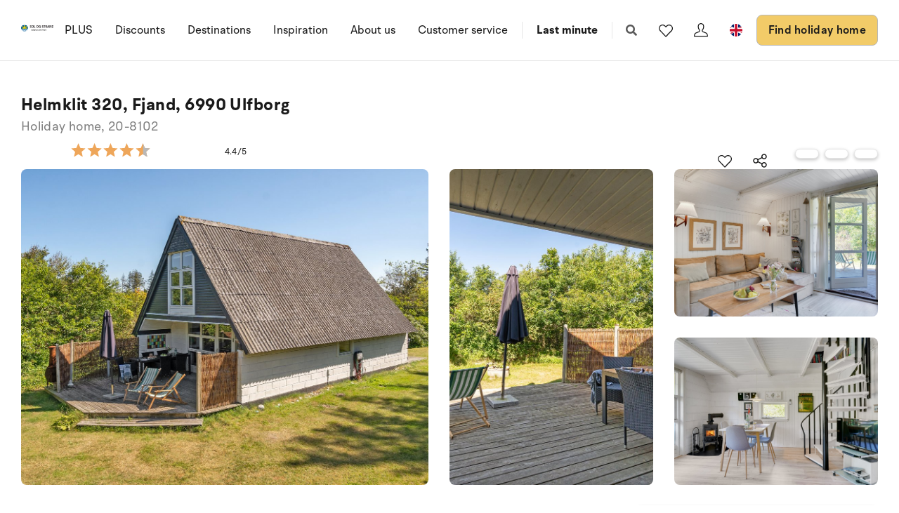

--- FILE ---
content_type: text/html; charset=utf-8
request_url: https://www.sologstrand.com/house/20-8102
body_size: 24233
content:
<!DOCTYPE html>
<html lang="en-US" data-alt-lang="en" data-currency="EUR" data-raptor-content-id="">
<head>
  <script id="CookieConsent" src="https://policy.app.cookieinformation.com/uc.js" data-culture="en" data-gcm-enabled="false" type="text/javascript"></script>



    <!-- Google Tag Manager -->
    <script>!function () { "use strict"; function l(e) { for (var t = e, r = 0, n = document.cookie.split(";"); r < n.length; r++) { var o = n[r].split("="); if (o[0].trim() === t) return o[1] } } function s(e) { return localStorage.getItem(e) } function u(e) { return window[e] } function A(e, t) { e = document.querySelector(e); return t ? null == e ? void 0 : e.getAttribute(t) : null == e ? void 0 : e.textContent } var e = window, t = document, r = "script", n = "dataLayer", o = "https://ss.sologstrand.dk", a = "", i = "cru8zzbiottc", c = "3i02=aWQ9R1RNLUtGNFJWNQ%3D%3D&page=2", g = "stapeUserId", v = "", E = "", d = !1; try { var d = !!g && (m = navigator.userAgent, !!(m = new RegExp("Version/([0-9._]+)(.*Mobile)?.*Safari.*").exec(m))) && 16.4 <= parseFloat(m[1]), f = "stapeUserId" === g, I = d && !f ? function (e, t, r) { void 0 === t && (t = ""); var n = { cookie: l, localStorage: s, jsVariable: u, cssSelector: A }, t = Array.isArray(t) ? t : [t]; if (e && n[e]) for (var o = n[e], a = 0, i = t; a < i.length; a++) { var c = i[a], c = r ? o(c, r) : o(c); if (c) return c } else console.warn("invalid uid source", e) }(g, v, E) : void 0; d = d && (!!I || f) } catch (e) { console.error(e) } var m = e, g = (m[n] = m[n] || [], m[n].push({ "gtm.start": (new Date).getTime(), event: "gtm.js" }), t.getElementsByTagName(r)[0]), v = I ? "&bi=" + encodeURIComponent(I) : "", E = t.createElement(r), f = (d && (i = 8 < i.length ? i.replace(/([a-z]{8}$)/, "kp$1") : "kp" + i), !d && a ? a : o); E.async = !0, E.src = f + "/" + i + ".js?" + c + v, null != (e = g.parentNode) && e.insertBefore(E, g) }();</script>
    <!-- End Google Tag Manager -->

  <script defer src="https://maps.googleapis.com/maps/api/js?key=AIzaSyDLkYrzQrItp04YWV1p0xizc9SxJUmvdTc"></script>
  <script defer type="module" src="/dist/assets/init-DiBt15Aj.js"></script>
  <script defer type="module" src="/dist/assets/helpers-l0sNRNKZ.js"></script>
  <script defer type="module" src="/dist/assets/app-DgKUifiU.js"></script>
  <meta name="p:domain_verify" content="f48ab2a5fcc4b1df3c56dcfda1629d58" />
  <meta name="google-site-verification" content="jtTOitX6tNJNdLoqSjklqdvZ0wRTK_0G2BKk-IBMwB0" />

  
<link rel="preconnect" href="https://fonts.gstatic.com">
<link rel="preconnect" href="https://pro.fontawesome.com">

<link rel="stylesheet" href="https://fonts.googleapis.com/icon?family=Material+Icons" media="print" onload="this.media='all'; this.onload=null;" crossorigin="anonymous" />
<link rel="stylesheet" href="https://pro.fontawesome.com/releases/v5.10.0/css/solid.css" media="print" onload="this.media='all'; this.onload=null;" crossorigin="anonymous" data-auto-a11y="true" />
<link rel="stylesheet" href="https://pro.fontawesome.com/releases/v5.10.0/css/brands.css" media="print" onload="this.media='all'; this.onload=null;" crossorigin="anonymous" data-auto-a11y="true" />
<link rel="stylesheet" href="https://pro.fontawesome.com/releases/v5.10.0/css/fontawesome.css" media="print" onload="this.media='all'; this.onload=null;" crossorigin="anonymous" data-auto-a11y="true" />
<link rel="stylesheet" href="/dist/assets/main-RhJk_Jpd.css" />


  
        <meta name="description" content="Holiday home suitable for 4 persons . The holiday home is 80 m&#xB2;, in 2 levels, and is build in 1971. In 2009 the holiday home was partial renovated....">
        <meta property="og:description" content="Holiday home suitable for 4 persons . The holiday home is 80 m&#xB2;, in 2 levels, and is build in 1971. In 2009 the holiday home was partial renovated...." />
        <meta name="twitter:description" content="Holiday home suitable for 4 persons . The holiday home is 80 m&#xB2;, in 2 levels, and is build in 1971. In 2009 the holiday home was partial renovated....">
        <meta property="product:availability" content="in stock">
        <meta property="product:retailer_item_id" content="20-8102">
        <meta property="product:price:amount" content="296.0">
        <meta property="product:price:currency" content="EUR">
        <meta property="og:image" content="https://images.sologstrand.dk/001_20-8102_000_005.jpg" />
        <meta name="twitter:image" content="https://images.sologstrand.dk/001_20-8102_000_005.jpg" />           
        <link rel="alternate" hreflang="da"  href="https://www.sologstrand.dk/hus/20-8102" />
        <link rel="alternate" hreflang="de" href="https://www.sonneundstrand.de/ferienhaus/20-8102" />
        <link rel="alternate" hreflang="no" href="https://www.sologstrand.no/feriehus/20-8102" />
        <link rel="alternate" hreflang="nl" href="https://www.sologstrand.nl/vakantiehuiz/20-8102" />
        <link rel="alternate" hreflang="sv" href="https://www.sologstrand.se/stugor/20-8102" />
        <link rel="alternate" hreflang="x-default" href="https://www.sologstrand.com/house/20-8102" />

<meta charset="utf-8">
<meta http-equiv="x-ua-compatible" content="ie=edge">
<meta name="viewport" content="width=device-width, initial-scale=1">
<title>Holiday home 20-8102 i Sdr. Nissum/Vester Husby, Western Jutland - Sol og Strand</title>

  <link rel="canonical" href="https://www.sologstrand.com/house/20-8102" />

<meta name="twitter:card" content="summary_large_image">
<meta name="twitter:title" content="Holiday home 20-8102 i Sdr. Nissum/Vester Husby, Western Jutland - Sol og Strand">

<meta property="og:title" content="Holiday home 20-8102 i Sdr. Nissum/Vester Husby, Western Jutland - Sol og Strand" />
<meta property="og:type" content="website" />
<meta property="og:url" content="https://www.sologstrand.com/house/20-8102">


  <meta name="og:site_name" content="Sol og Strand" />



  

  <script id="config" type="application/json">
    {
    "integrationBrokerUrl":"https://api.sologstrand.dk",
    "housePageUrl":"/house",
    "searchPageUrl": "/find-holiday-home",
    "checkoutPageUrl": "/checkout",
    "customerAreaUrl": "/my-order",
    "siteCurrency": "EUR",
    "siteName": "Sol og Strand",
    "currentPageKey": "fa034839-f25d-48ff-bda8-b762ce529058",
    "attractionsSearchPageUrl": "/attractions/search",
    "attractionDetailsPageUrl": "/attractions/attraktion",
    "attractionsPage": "/attractions",
    "siteLanguageId": "en",
    "currentUrlDa": "https://www.sologstrand.dk/hus/20-8102",
    "currentUrlDe": "https://www.sonneundstrand.de/ferienhaus/20-8102",
    "currentUrlSe": "https://www.sologstrand.se/stugor/20-8102",
    "currentUrlNo": "https://www.sologstrand.no/feriehus/20-8102",
    "currentUrlUk": "https://www.sologstrand.com/house/20-8102",
    "currentUrlNl": "https://www.sologstrand.nl/vakantiehuiz/20-8102",
    "debugMode": "false"
    }
  </script>
  
    <script type="text/javascript">
    const setMomentLocale = function(moment) {
        if(moment != undefined){
            moment.locale('en-US', {"months":["January","February","March","April","May","June","July","August","September","October","November","December"],"monthsShort":["Jan","Feb","Mar","Apr","May","Jun","Jul","Aug","Sep","Oct","Nov","Dec"],"monthsParseExact":true,"weekdays":["Sunday","Monday","Tuesday","Wednesday","Thursday","Friday","Saturday"],"weekdaysShort":["Sun","Mon","Tue","Wed","Thu","Fri","Sat"],"weekdaysMin":["Su","Mo","Tu","We","Th","Fr","Sa"],"weekdaysParseExact":true,"week":{"dow":0,"doy":6}});
        }
    };
</script>
  

    <script type="text/javascript">
      window.raptor||(window.raptor={q:[{event:"trackevent",params:{p1:"pageview"}}],push:function(event,params,options){this.q.push({event:event,params:params,options:options})},customerId:"16021",serverSideCookies: ['rsa']});
    </script>
<script type="text/javascript">!function(T,l,y){var S=T.location,k="script",D="instrumentationKey",C="ingestionendpoint",I="disableExceptionTracking",E="ai.device.",b="toLowerCase",w="crossOrigin",N="POST",e="appInsightsSDK",t=y.name||"appInsights";(y.name||T[e])&&(T[e]=t);var n=T[t]||function(d){var g=!1,f=!1,m={initialize:!0,queue:[],sv:"5",version:2,config:d};function v(e,t){var n={},a="Browser";return n[E+"id"]=a[b](),n[E+"type"]=a,n["ai.operation.name"]=S&&S.pathname||"_unknown_",n["ai.internal.sdkVersion"]="javascript:snippet_"+(m.sv||m.version),{time:function(){var e=new Date;function t(e){var t=""+e;return 1===t.length&&(t="0"+t),t}return e.getUTCFullYear()+"-"+t(1+e.getUTCMonth())+"-"+t(e.getUTCDate())+"T"+t(e.getUTCHours())+":"+t(e.getUTCMinutes())+":"+t(e.getUTCSeconds())+"."+((e.getUTCMilliseconds()/1e3).toFixed(3)+"").slice(2,5)+"Z"}(),iKey:e,name:"Microsoft.ApplicationInsights."+e.replace(/-/g,"")+"."+t,sampleRate:100,tags:n,data:{baseData:{ver:2}}}}var h=d.url||y.src;if(h){function a(e){var t,n,a,i,r,o,s,c,u,p,l;g=!0,m.queue=[],f||(f=!0,t=h,s=function(){var e={},t=d.connectionString;if(t)for(var n=t.split(";"),a=0;a<n.length;a++){var i=n[a].split("=");2===i.length&&(e[i[0][b]()]=i[1])}if(!e[C]){var r=e.endpointsuffix,o=r?e.location:null;e[C]="https://"+(o?o+".":"")+"dc."+(r||"services.visualstudio.com")}return e}(),c=s[D]||d[D]||"",u=s[C],p=u?u+"/v2/track":d.endpointUrl,(l=[]).push((n="SDK LOAD Failure: Failed to load Application Insights SDK script (See stack for details)",a=t,i=p,(o=(r=v(c,"Exception")).data).baseType="ExceptionData",o.baseData.exceptions=[{typeName:"SDKLoadFailed",message:n.replace(/\./g,"-"),hasFullStack:!1,stack:n+"\nSnippet failed to load ["+a+"] -- Telemetry is disabled\nHelp Link: https://go.microsoft.com/fwlink/?linkid=2128109\nHost: "+(S&&S.pathname||"_unknown_")+"\nEndpoint: "+i,parsedStack:[]}],r)),l.push(function(e,t,n,a){var i=v(c,"Message"),r=i.data;r.baseType="MessageData";var o=r.baseData;return o.message='AI (Internal): 99 message:"'+("SDK LOAD Failure: Failed to load Application Insights SDK script (See stack for details) ("+n+")").replace(/\"/g,"")+'"',o.properties={endpoint:a},i}(0,0,t,p)),function(e,t){if(JSON){var n=T.fetch;if(n&&!y.useXhr)n(t,{method:N,body:JSON.stringify(e),mode:"cors"});else if(XMLHttpRequest){var a=new XMLHttpRequest;a.open(N,t),a.setRequestHeader("Content-type","application/json"),a.send(JSON.stringify(e))}}}(l,p))}function i(e,t){f||setTimeout(function(){!t&&m.core||a()},500)}var e=function(){var n=l.createElement(k);n.src=h;var e=y[w];return!e&&""!==e||"undefined"==n[w]||(n[w]=e),n.onload=i,n.onerror=a,n.onreadystatechange=function(e,t){"loaded"!==n.readyState&&"complete"!==n.readyState||i(0,t)},n}();y.ld<0?l.getElementsByTagName("head")[0].appendChild(e):setTimeout(function(){l.getElementsByTagName(k)[0].parentNode.appendChild(e)},y.ld||0)}try{m.cookie=l.cookie}catch(p){}function t(e){for(;e.length;)!function(t){m[t]=function(){var e=arguments;g||m.queue.push(function(){m[t].apply(m,e)})}}(e.pop())}var n="track",r="TrackPage",o="TrackEvent";t([n+"Event",n+"PageView",n+"Exception",n+"Trace",n+"DependencyData",n+"Metric",n+"PageViewPerformance","start"+r,"stop"+r,"start"+o,"stop"+o,"addTelemetryInitializer","setAuthenticatedUserContext","clearAuthenticatedUserContext","flush"]),m.SeverityLevel={Verbose:0,Information:1,Warning:2,Error:3,Critical:4};var s=(d.extensionConfig||{}).ApplicationInsightsAnalytics||{};if(!0!==d[I]&&!0!==s[I]){var c="onerror";t(["_"+c]);var u=T[c];T[c]=function(e,t,n,a,i){var r=u&&u(e,t,n,a,i);return!0!==r&&m["_"+c]({message:e,url:t,lineNumber:n,columnNumber:a,error:i}),r},d.autoExceptionInstrumented=!0}return m}(y.cfg);function a(){y.onInit&&y.onInit(n)}(T[t]=n).queue&&0===n.queue.length?(n.queue.push(a),n.trackPageView({})):a()}(window,document,{
src: "https://js.monitor.azure.com/scripts/b/ai.2.min.js", // The SDK URL Source
crossOrigin: "anonymous", 
cfg: { // Application Insights Configuration
    connectionString: 'InstrumentationKey=3765ee22-a758-4e7b-a8e4-ad094234bb6f;IngestionEndpoint=https://westeurope-5.in.applicationinsights.azure.com/;LiveEndpoint=https://westeurope.livediagnostics.monitor.azure.com/;ApplicationId=89d042b4-41c8-4e95-a2e9-289bd72749a8'
}});</script></head>
<body class="page-loading house-class-true search-class-false">
  <!-- Google Tag Manager (noscript) -->
    <noscript><iframe src="https://ss.sologstrand.dk/ns.html?id=GTM-KF4RV5" height="0" width="0" style="display:none;visibility:hidden"></iframe></noscript>
  <!-- End Google Tag Manager (noscript) -->

  <div id="combine"
       v-bind:class="{'mobile-nav-visible': MobileNavVisible,
        'mini-cart-visible': MiniCartVisible,
        'search-visible': SearchModalVisible,
        'store-filter-visible' : FilterVisible}">
    <div id="megaMenuOverlay" ref="megaMenuOverlay"></div>

      <navigationbar logo-url="https://www.sologstrand.com/media/hu5kisq5/sol-og-strand_eng.svg" :hide-raffle="false" site-alt="Sol og Strand" current-id="6370" :simple="false"></navigationbar>

    
    <housepage :house-init-data="{&#xD;&#xA;  &quot;id&quot;: &quot;20-8102&quot;,&#xD;&#xA;  &quot;regionId&quot;: 24,&#xD;&#xA;  &quot;regionName&quot;: &quot;Western Jutland&quot;,&#xD;&#xA;  &quot;areaId&quot;: 693,&#xD;&#xA;  &quot;areaName&quot;: &quot;Sdr. Nissum/Vester Husby&quot;,&#xD;&#xA;  &quot;destinationId&quot;: 694,&#xD;&#xA;  &quot;destinationName&quot;: &quot;Fjand&quot;,&#xD;&#xA;  &quot;location&quot;: [&#xD;&#xA;    8.151187,&#xD;&#xA;    56.32835&#xD;&#xA;  ],&#xD;&#xA;  &quot;typeId&quot;: 55,&#xD;&#xA;  &quot;typeName&quot;: &quot;Holiday home&quot;,&#xD;&#xA;  &quot;totalGuests&quot;: 4,&#xD;&#xA;  &quot;adults&quot;: 4,&#xD;&#xA;  &quot;children&quot;: 3,&#xD;&#xA;  &quot;infants&quot;: 3,&#xD;&#xA;  &quot;pets&quot;: 2,&#xD;&#xA;  &quot;rating&quot;: 3,&#xD;&#xA;  &quot;description&quot;: [&#xD;&#xA;    {&#xD;&#xA;      &quot;header&quot;: &quot;Lay-out&quot;,&#xD;&#xA;      &quot;text&quot;: &quot;Holiday home suitable for 4 persons . The holiday home is 80 m&#xB2;, in 2 levels, and is build in 1971. In 2009 the holiday home was partial renovated. You can bring along 2 pets. The holiday home is equipped with energy-saving heat pump. The holiday home has washing machine. Freezer capacity of 10 litres. Further more there is 1 wood-burning stove.&quot;&#xD;&#xA;    },&#xD;&#xA;    {&#xD;&#xA;      &quot;header&quot;: &quot;Outside&quot;,&#xD;&#xA;      &quot;text&quot;: &quot;The holiday home is situated on a 1236 m&#xB2;  natural site. Situated 3000 m from the sea. Situated 250 m from inlet. Nearest shop is 3000 m away. A 45 m&#xB2; terrace belong to the holiday home. Furthermore the house has a 4 m&#xB2; covered terrace. You find a tool shed. Parking place by the holiday home.&quot;&#xD;&#xA;    },&#xD;&#xA;    {&#xD;&#xA;      &quot;header&quot;: &quot;Bed situation&quot;,&#xD;&#xA;      &quot;text&quot;: &quot;All together there are 3 bedrooms. The beds are divided on: 6 sleeping places in double beds.&quot;&#xD;&#xA;    },&#xD;&#xA;    {&#xD;&#xA;      &quot;header&quot;: &quot;Kitchen&quot;,&#xD;&#xA;      &quot;text&quot;: &quot;The kitchen is equipped with 1 refrigerator. (Extra refrigerator in the shed at your disposal). There are 4 ceramic cooking plates, hot-air oven.&quot;&#xD;&#xA;    },&#xD;&#xA;    {&#xD;&#xA;      &quot;header&quot;: &quot;Toilet and bathroom&quot;,&#xD;&#xA;      &quot;text&quot;: &quot;There is 1 bathroom with shower cabinet and 1 toilet.&quot;&#xD;&#xA;    },&#xD;&#xA;    {&#xD;&#xA;      &quot;header&quot;: &quot;Multimedia&quot;,&#xD;&#xA;      &quot;text&quot;: &quot;The holiday home contains 1 TV. Radio. CD player. At least 4 Danish channels. At least 4 German channels. Wireless internet at your disposal.&quot;&#xD;&#xA;    }&#xD;&#xA;  ],&#xD;&#xA;  &quot;selectedProperties&quot;: [&#xD;&#xA;    {&#xD;&#xA;      &quot;id&quot;: &quot;444&quot;,&#xD;&#xA;      &quot;dataType&quot;: &quot;Boolean&quot;,&#xD;&#xA;      &quot;value&quot;: true,&#xD;&#xA;      &quot;subProperties&quot;: null&#xD;&#xA;    },&#xD;&#xA;    {&#xD;&#xA;      &quot;id&quot;: &quot;61&quot;,&#xD;&#xA;      &quot;dataType&quot;: &quot;Number&quot;,&#xD;&#xA;      &quot;value&quot;: 250,&#xD;&#xA;      &quot;subProperties&quot;: null&#xD;&#xA;    },&#xD;&#xA;    {&#xD;&#xA;      &quot;id&quot;: &quot;115&quot;,&#xD;&#xA;      &quot;dataType&quot;: &quot;Boolean&quot;,&#xD;&#xA;      &quot;value&quot;: true,&#xD;&#xA;      &quot;subProperties&quot;: null&#xD;&#xA;    },&#xD;&#xA;    {&#xD;&#xA;      &quot;id&quot;: &quot;178&quot;,&#xD;&#xA;      &quot;dataType&quot;: &quot;Boolean&quot;,&#xD;&#xA;      &quot;value&quot;: true,&#xD;&#xA;      &quot;subProperties&quot;: null&#xD;&#xA;    },&#xD;&#xA;    {&#xD;&#xA;      &quot;id&quot;: &quot;80&quot;,&#xD;&#xA;      &quot;dataType&quot;: &quot;Number&quot;,&#xD;&#xA;      &quot;value&quot;: 4,&#xD;&#xA;      &quot;subProperties&quot;: null&#xD;&#xA;    },&#xD;&#xA;    {&#xD;&#xA;      &quot;id&quot;: &quot;317&quot;,&#xD;&#xA;      &quot;dataType&quot;: &quot;Number&quot;,&#xD;&#xA;      &quot;value&quot;: 3,&#xD;&#xA;      &quot;subProperties&quot;: null&#xD;&#xA;    }&#xD;&#xA;  ],&#xD;&#xA;  &quot;propertyGroups&quot;: [&#xD;&#xA;    {&#xD;&#xA;      &quot;id&quot;: &quot;house&quot;,&#xD;&#xA;      &quot;properties&quot;: [&#xD;&#xA;        {&#xD;&#xA;          &quot;id&quot;: &quot;outdoor_kitchen&quot;,&#xD;&#xA;          &quot;dataType&quot;: &quot;Boolean&quot;,&#xD;&#xA;          &quot;value&quot;: false,&#xD;&#xA;          &quot;subProperties&quot;: null&#xD;&#xA;        },&#xD;&#xA;        {&#xD;&#xA;          &quot;id&quot;: &quot;gas_fireplace&quot;,&#xD;&#xA;          &quot;dataType&quot;: &quot;Boolean&quot;,&#xD;&#xA;          &quot;value&quot;: false,&#xD;&#xA;          &quot;subProperties&quot;: null&#xD;&#xA;        },&#xD;&#xA;        {&#xD;&#xA;          &quot;id&quot;: &quot;bonfire&quot;,&#xD;&#xA;          &quot;dataType&quot;: &quot;Boolean&quot;,&#xD;&#xA;          &quot;value&quot;: false,&#xD;&#xA;          &quot;subProperties&quot;: null&#xD;&#xA;        },&#xD;&#xA;        {&#xD;&#xA;          &quot;id&quot;: &quot;shelter&quot;,&#xD;&#xA;          &quot;dataType&quot;: &quot;Boolean&quot;,&#xD;&#xA;          &quot;value&quot;: false,&#xD;&#xA;          &quot;subProperties&quot;: null&#xD;&#xA;        },&#xD;&#xA;        {&#xD;&#xA;          &quot;id&quot;: &quot;golf&quot;,&#xD;&#xA;          &quot;dataType&quot;: &quot;Boolean&quot;,&#xD;&#xA;          &quot;value&quot;: false,&#xD;&#xA;          &quot;subProperties&quot;: null&#xD;&#xA;        },&#xD;&#xA;        {&#xD;&#xA;          &quot;id&quot;: &quot;greenfee&quot;,&#xD;&#xA;          &quot;dataType&quot;: &quot;Boolean&quot;,&#xD;&#xA;          &quot;value&quot;: false,&#xD;&#xA;          &quot;subProperties&quot;: null&#xD;&#xA;        },&#xD;&#xA;        {&#xD;&#xA;          &quot;id&quot;: &quot;consumption_included&quot;,&#xD;&#xA;          &quot;dataType&quot;: &quot;Boolean&quot;,&#xD;&#xA;          &quot;value&quot;: false,&#xD;&#xA;          &quot;subProperties&quot;: null&#xD;&#xA;        },&#xD;&#xA;        {&#xD;&#xA;          &quot;id&quot;: &quot;new_house&quot;,&#xD;&#xA;          &quot;dataType&quot;: &quot;Boolean&quot;,&#xD;&#xA;          &quot;value&quot;: false,&#xD;&#xA;          &quot;subProperties&quot;: null&#xD;&#xA;        },&#xD;&#xA;        {&#xD;&#xA;          &quot;id&quot;: &quot;focus_house&quot;,&#xD;&#xA;          &quot;dataType&quot;: &quot;Boolean&quot;,&#xD;&#xA;          &quot;value&quot;: false,&#xD;&#xA;          &quot;subProperties&quot;: null&#xD;&#xA;        },&#xD;&#xA;        {&#xD;&#xA;          &quot;id&quot;: &quot;bedrooms&quot;,&#xD;&#xA;          &quot;dataType&quot;: &quot;Number&quot;,&#xD;&#xA;          &quot;value&quot;: 3,&#xD;&#xA;          &quot;subProperties&quot;: null&#xD;&#xA;        },&#xD;&#xA;        {&#xD;&#xA;          &quot;id&quot;: &quot;max_adults&quot;,&#xD;&#xA;          &quot;dataType&quot;: &quot;Number&quot;,&#xD;&#xA;          &quot;value&quot;: 4,&#xD;&#xA;          &quot;subProperties&quot;: null&#xD;&#xA;        },&#xD;&#xA;        {&#xD;&#xA;          &quot;id&quot;: &quot;beds&quot;,&#xD;&#xA;          &quot;dataType&quot;: &quot;Number&quot;,&#xD;&#xA;          &quot;value&quot;: 6,&#xD;&#xA;          &quot;subProperties&quot;: null&#xD;&#xA;        },&#xD;&#xA;        {&#xD;&#xA;          &quot;id&quot;: &quot;fenced_area&quot;,&#xD;&#xA;          &quot;dataType&quot;: &quot;Boolean&quot;,&#xD;&#xA;          &quot;value&quot;: false,&#xD;&#xA;          &quot;subProperties&quot;: null&#xD;&#xA;        },&#xD;&#xA;        {&#xD;&#xA;          &quot;id&quot;: &quot;terrace&quot;,&#xD;&#xA;          &quot;dataType&quot;: &quot;Boolean&quot;,&#xD;&#xA;          &quot;value&quot;: true,&#xD;&#xA;          &quot;subProperties&quot;: [&#xD;&#xA;            {&#xD;&#xA;              &quot;id&quot;: &quot;terrace&quot;,&#xD;&#xA;              &quot;dataType&quot;: &quot;Number&quot;,&#xD;&#xA;              &quot;value&quot;: 45,&#xD;&#xA;              &quot;subProperties&quot;: null&#xD;&#xA;            }&#xD;&#xA;          ]&#xD;&#xA;        },&#xD;&#xA;        {&#xD;&#xA;          &quot;id&quot;: &quot;roofed_terrace&quot;,&#xD;&#xA;          &quot;dataType&quot;: &quot;Boolean&quot;,&#xD;&#xA;          &quot;value&quot;: true,&#xD;&#xA;          &quot;subProperties&quot;: [&#xD;&#xA;            {&#xD;&#xA;              &quot;id&quot;: &quot;roofed_terrace&quot;,&#xD;&#xA;              &quot;dataType&quot;: &quot;Number&quot;,&#xD;&#xA;              &quot;value&quot;: 4,&#xD;&#xA;              &quot;subProperties&quot;: null&#xD;&#xA;            }&#xD;&#xA;          ]&#xD;&#xA;        },&#xD;&#xA;        {&#xD;&#xA;          &quot;id&quot;: &quot;fenced_terrace&quot;,&#xD;&#xA;          &quot;dataType&quot;: &quot;Boolean&quot;,&#xD;&#xA;          &quot;value&quot;: false,&#xD;&#xA;          &quot;subProperties&quot;: []&#xD;&#xA;        },&#xD;&#xA;        {&#xD;&#xA;          &quot;id&quot;: &quot;parking&quot;,&#xD;&#xA;          &quot;dataType&quot;: &quot;Boolean&quot;,&#xD;&#xA;          &quot;value&quot;: true,&#xD;&#xA;          &quot;subProperties&quot;: null&#xD;&#xA;        },&#xD;&#xA;        {&#xD;&#xA;          &quot;id&quot;: &quot;pets_allowed&quot;,&#xD;&#xA;          &quot;dataType&quot;: &quot;Boolean&quot;,&#xD;&#xA;          &quot;value&quot;: true,&#xD;&#xA;          &quot;subProperties&quot;: [&#xD;&#xA;            {&#xD;&#xA;              &quot;id&quot;: &quot;pets_allowed&quot;,&#xD;&#xA;              &quot;dataType&quot;: &quot;Number&quot;,&#xD;&#xA;              &quot;value&quot;: 2,&#xD;&#xA;              &quot;subProperties&quot;: null&#xD;&#xA;            }&#xD;&#xA;          ]&#xD;&#xA;        },&#xD;&#xA;        {&#xD;&#xA;          &quot;id&quot;: &quot;pets_allowed_no&quot;,&#xD;&#xA;          &quot;dataType&quot;: &quot;Number&quot;,&#xD;&#xA;          &quot;value&quot;: 2,&#xD;&#xA;          &quot;subProperties&quot;: null&#xD;&#xA;        },&#xD;&#xA;        {&#xD;&#xA;          &quot;id&quot;: &quot;playground_equipment&quot;,&#xD;&#xA;          &quot;dataType&quot;: &quot;Boolean&quot;,&#xD;&#xA;          &quot;value&quot;: false,&#xD;&#xA;          &quot;subProperties&quot;: null&#xD;&#xA;        },&#xD;&#xA;        {&#xD;&#xA;          &quot;id&quot;: &quot;area_size&quot;,&#xD;&#xA;          &quot;dataType&quot;: &quot;Number&quot;,&#xD;&#xA;          &quot;value&quot;: 1236,&#xD;&#xA;          &quot;subProperties&quot;: null&#xD;&#xA;        },&#xD;&#xA;        {&#xD;&#xA;          &quot;id&quot;: &quot;house_size&quot;,&#xD;&#xA;          &quot;dataType&quot;: &quot;Number&quot;,&#xD;&#xA;          &quot;value&quot;: 80,&#xD;&#xA;          &quot;subProperties&quot;: null&#xD;&#xA;        },&#xD;&#xA;        {&#xD;&#xA;          &quot;id&quot;: &quot;toilets&quot;,&#xD;&#xA;          &quot;dataType&quot;: &quot;Number&quot;,&#xD;&#xA;          &quot;value&quot;: 1,&#xD;&#xA;          &quot;subProperties&quot;: null&#xD;&#xA;        },&#xD;&#xA;        {&#xD;&#xA;          &quot;id&quot;: &quot;activity_room&quot;,&#xD;&#xA;          &quot;dataType&quot;: &quot;Boolean&quot;,&#xD;&#xA;          &quot;value&quot;: false,&#xD;&#xA;          &quot;subProperties&quot;: null&#xD;&#xA;        },&#xD;&#xA;        {&#xD;&#xA;          &quot;id&quot;: &quot;wood_stove&quot;,&#xD;&#xA;          &quot;dataType&quot;: &quot;Boolean&quot;,&#xD;&#xA;          &quot;value&quot;: true,&#xD;&#xA;          &quot;subProperties&quot;: null&#xD;&#xA;        },&#xD;&#xA;        {&#xD;&#xA;          &quot;id&quot;: &quot;bio_stove&quot;,&#xD;&#xA;          &quot;dataType&quot;: &quot;Boolean&quot;,&#xD;&#xA;          &quot;value&quot;: false,&#xD;&#xA;          &quot;subProperties&quot;: null&#xD;&#xA;        },&#xD;&#xA;        {&#xD;&#xA;          &quot;id&quot;: &quot;year_built&quot;,&#xD;&#xA;          &quot;dataType&quot;: &quot;Number&quot;,&#xD;&#xA;          &quot;value&quot;: 1971,&#xD;&#xA;          &quot;subProperties&quot;: null&#xD;&#xA;        },&#xD;&#xA;        {&#xD;&#xA;          &quot;id&quot;: &quot;year_renovated&quot;,&#xD;&#xA;          &quot;dataType&quot;: &quot;Number&quot;,&#xD;&#xA;          &quot;value&quot;: 2009,&#xD;&#xA;          &quot;subProperties&quot;: null&#xD;&#xA;        },&#xD;&#xA;        {&#xD;&#xA;          &quot;id&quot;: &quot;fishing&quot;,&#xD;&#xA;          &quot;dataType&quot;: &quot;Boolean&quot;,&#xD;&#xA;          &quot;value&quot;: false,&#xD;&#xA;          &quot;subProperties&quot;: null&#xD;&#xA;        },&#xD;&#xA;        {&#xD;&#xA;          &quot;id&quot;: &quot;wheelchair&quot;,&#xD;&#xA;          &quot;dataType&quot;: &quot;Boolean&quot;,&#xD;&#xA;          &quot;value&quot;: false,&#xD;&#xA;          &quot;subProperties&quot;: null&#xD;&#xA;        },&#xD;&#xA;        {&#xD;&#xA;          &quot;id&quot;: &quot;luxury&quot;,&#xD;&#xA;          &quot;dataType&quot;: &quot;Boolean&quot;,&#xD;&#xA;          &quot;value&quot;: false,&#xD;&#xA;          &quot;subProperties&quot;: null&#xD;&#xA;        },&#xD;&#xA;        {&#xD;&#xA;          &quot;id&quot;: &quot;key_at_house&quot;,&#xD;&#xA;          &quot;dataType&quot;: &quot;Boolean&quot;,&#xD;&#xA;          &quot;value&quot;: true,&#xD;&#xA;          &quot;subProperties&quot;: null&#xD;&#xA;        },&#xD;&#xA;        {&#xD;&#xA;          &quot;id&quot;: &quot;charging_station&quot;,&#xD;&#xA;          &quot;dataType&quot;: &quot;Boolean&quot;,&#xD;&#xA;          &quot;value&quot;: false,&#xD;&#xA;          &quot;subProperties&quot;: [&#xD;&#xA;            {&#xD;&#xA;              &quot;id&quot;: &quot;Ladestik type 2&quot;,&#xD;&#xA;              &quot;dataType&quot;: &quot;Boolean&quot;,&#xD;&#xA;              &quot;value&quot;: false,&#xD;&#xA;              &quot;subProperties&quot;: null&#xD;&#xA;            },&#xD;&#xA;            {&#xD;&#xA;              &quot;id&quot;: &quot;Ladestik CCS-Combo&quot;,&#xD;&#xA;              &quot;dataType&quot;: &quot;Boolean&quot;,&#xD;&#xA;              &quot;value&quot;: false,&#xD;&#xA;              &quot;subProperties&quot;: null&#xD;&#xA;            },&#xD;&#xA;            {&#xD;&#xA;              &quot;id&quot;: &quot;Ladestik CEE&quot;,&#xD;&#xA;              &quot;dataType&quot;: &quot;Boolean&quot;,&#xD;&#xA;              &quot;value&quot;: false,&#xD;&#xA;              &quot;subProperties&quot;: null&#xD;&#xA;            }&#xD;&#xA;          ]&#xD;&#xA;        },&#xD;&#xA;        {&#xD;&#xA;          &quot;id&quot;: &quot;smoking&quot;,&#xD;&#xA;          &quot;dataType&quot;: &quot;Boolean&quot;,&#xD;&#xA;          &quot;value&quot;: true,&#xD;&#xA;          &quot;subProperties&quot;: null&#xD;&#xA;        },&#xD;&#xA;        {&#xD;&#xA;          &quot;id&quot;: &quot;energysafe&quot;,&#xD;&#xA;          &quot;dataType&quot;: &quot;Boolean&quot;,&#xD;&#xA;          &quot;value&quot;: true,&#xD;&#xA;          &quot;subProperties&quot;: null&#xD;&#xA;        },&#xD;&#xA;        {&#xD;&#xA;          &quot;id&quot;: &quot;cone&quot;,&#xD;&#xA;          &quot;dataType&quot;: &quot;Boolean&quot;,&#xD;&#xA;          &quot;value&quot;: false,&#xD;&#xA;          &quot;subProperties&quot;: [&#xD;&#xA;            {&#xD;&#xA;              &quot;id&quot;: &quot;bronzecone&quot;,&#xD;&#xA;              &quot;dataType&quot;: &quot;Boolean&quot;,&#xD;&#xA;              &quot;value&quot;: false,&#xD;&#xA;              &quot;subProperties&quot;: null&#xD;&#xA;            },&#xD;&#xA;            {&#xD;&#xA;              &quot;id&quot;: &quot;silvercone&quot;,&#xD;&#xA;              &quot;dataType&quot;: &quot;Boolean&quot;,&#xD;&#xA;              &quot;value&quot;: false,&#xD;&#xA;              &quot;subProperties&quot;: null&#xD;&#xA;            },&#xD;&#xA;            {&#xD;&#xA;              &quot;id&quot;: &quot;goldcone&quot;,&#xD;&#xA;              &quot;dataType&quot;: &quot;Boolean&quot;,&#xD;&#xA;              &quot;value&quot;: false,&#xD;&#xA;              &quot;subProperties&quot;: null&#xD;&#xA;            }&#xD;&#xA;          ]&#xD;&#xA;        }&#xD;&#xA;      ]&#xD;&#xA;    },&#xD;&#xA;    {&#xD;&#xA;      &quot;id&quot;: &quot;appliances&quot;,&#xD;&#xA;      &quot;properties&quot;: [&#xD;&#xA;        {&#xD;&#xA;          &quot;id&quot;: &quot;washing_machine&quot;,&#xD;&#xA;          &quot;dataType&quot;: &quot;Boolean&quot;,&#xD;&#xA;          &quot;value&quot;: true,&#xD;&#xA;          &quot;subProperties&quot;: null&#xD;&#xA;        },&#xD;&#xA;        {&#xD;&#xA;          &quot;id&quot;: &quot;dish_washer&quot;,&#xD;&#xA;          &quot;dataType&quot;: &quot;Boolean&quot;,&#xD;&#xA;          &quot;value&quot;: false,&#xD;&#xA;          &quot;subProperties&quot;: null&#xD;&#xA;        },&#xD;&#xA;        {&#xD;&#xA;          &quot;id&quot;: &quot;freezer&quot;,&#xD;&#xA;          &quot;dataType&quot;: &quot;Boolean&quot;,&#xD;&#xA;          &quot;value&quot;: true,&#xD;&#xA;          &quot;subProperties&quot;: null&#xD;&#xA;        },&#xD;&#xA;        {&#xD;&#xA;          &quot;id&quot;: &quot;microwave_oven&quot;,&#xD;&#xA;          &quot;dataType&quot;: &quot;Boolean&quot;,&#xD;&#xA;          &quot;value&quot;: false,&#xD;&#xA;          &quot;subProperties&quot;: null&#xD;&#xA;        },&#xD;&#xA;        {&#xD;&#xA;          &quot;id&quot;: &quot;tumbler&quot;,&#xD;&#xA;          &quot;dataType&quot;: &quot;Boolean&quot;,&#xD;&#xA;          &quot;value&quot;: false,&#xD;&#xA;          &quot;subProperties&quot;: null&#xD;&#xA;        },&#xD;&#xA;        {&#xD;&#xA;          &quot;id&quot;: &quot;refrigerator&quot;,&#xD;&#xA;          &quot;dataType&quot;: &quot;Boolean&quot;,&#xD;&#xA;          &quot;value&quot;: true,&#xD;&#xA;          &quot;subProperties&quot;: null&#xD;&#xA;        },&#xD;&#xA;        {&#xD;&#xA;          &quot;id&quot;: &quot;oven&quot;,&#xD;&#xA;          &quot;dataType&quot;: &quot;Boolean&quot;,&#xD;&#xA;          &quot;value&quot;: true,&#xD;&#xA;          &quot;subProperties&quot;: null&#xD;&#xA;        },&#xD;&#xA;        {&#xD;&#xA;          &quot;id&quot;: &quot;cooking_plates&quot;,&#xD;&#xA;          &quot;dataType&quot;: &quot;Boolean&quot;,&#xD;&#xA;          &quot;value&quot;: true,&#xD;&#xA;          &quot;subProperties&quot;: null&#xD;&#xA;        }&#xD;&#xA;      ]&#xD;&#xA;    },&#xD;&#xA;    {&#xD;&#xA;      &quot;id&quot;: &quot;wellness&quot;,&#xD;&#xA;      &quot;properties&quot;: [&#xD;&#xA;        {&#xD;&#xA;          &quot;id&quot;: &quot;swimming_pool_indoor&quot;,&#xD;&#xA;          &quot;dataType&quot;: &quot;Boolean&quot;,&#xD;&#xA;          &quot;value&quot;: false,&#xD;&#xA;          &quot;subProperties&quot;: null&#xD;&#xA;        },&#xD;&#xA;        {&#xD;&#xA;          &quot;id&quot;: &quot;swimming_pool_outdoor&quot;,&#xD;&#xA;          &quot;dataType&quot;: &quot;Boolean&quot;,&#xD;&#xA;          &quot;value&quot;: false,&#xD;&#xA;          &quot;subProperties&quot;: null&#xD;&#xA;        },&#xD;&#xA;        {&#xD;&#xA;          &quot;id&quot;: &quot;swimming_pool_shared&quot;,&#xD;&#xA;          &quot;dataType&quot;: &quot;Boolean&quot;,&#xD;&#xA;          &quot;value&quot;: false,&#xD;&#xA;          &quot;subProperties&quot;: null&#xD;&#xA;        },&#xD;&#xA;        {&#xD;&#xA;          &quot;id&quot;: &quot;sauna&quot;,&#xD;&#xA;          &quot;dataType&quot;: &quot;Boolean&quot;,&#xD;&#xA;          &quot;value&quot;: false,&#xD;&#xA;          &quot;subProperties&quot;: null&#xD;&#xA;        },&#xD;&#xA;        {&#xD;&#xA;          &quot;id&quot;: &quot;steam_cabin&quot;,&#xD;&#xA;          &quot;dataType&quot;: &quot;Boolean&quot;,&#xD;&#xA;          &quot;value&quot;: false,&#xD;&#xA;          &quot;subProperties&quot;: null&#xD;&#xA;        },&#xD;&#xA;        {&#xD;&#xA;          &quot;id&quot;: &quot;whirlpool&quot;,&#xD;&#xA;          &quot;dataType&quot;: &quot;Boolean&quot;,&#xD;&#xA;          &quot;value&quot;: false,&#xD;&#xA;          &quot;subProperties&quot;: null&#xD;&#xA;        },&#xD;&#xA;        {&#xD;&#xA;          &quot;id&quot;: &quot;wilderness_tub&quot;,&#xD;&#xA;          &quot;dataType&quot;: &quot;Boolean&quot;,&#xD;&#xA;          &quot;value&quot;: false,&#xD;&#xA;          &quot;subProperties&quot;: null&#xD;&#xA;        },&#xD;&#xA;        {&#xD;&#xA;          &quot;id&quot;: &quot;outdoor_spa&quot;,&#xD;&#xA;          &quot;dataType&quot;: &quot;Boolean&quot;,&#xD;&#xA;          &quot;value&quot;: false,&#xD;&#xA;          &quot;subProperties&quot;: null&#xD;&#xA;        },&#xD;&#xA;        {&#xD;&#xA;          &quot;id&quot;: &quot;sunbed&quot;,&#xD;&#xA;          &quot;dataType&quot;: &quot;Boolean&quot;,&#xD;&#xA;          &quot;value&quot;: false,&#xD;&#xA;          &quot;subProperties&quot;: null&#xD;&#xA;        },&#xD;&#xA;        {&#xD;&#xA;          &quot;id&quot;: &quot;outdoor_sauna&quot;,&#xD;&#xA;          &quot;dataType&quot;: &quot;Boolean&quot;,&#xD;&#xA;          &quot;value&quot;: false,&#xD;&#xA;          &quot;subProperties&quot;: null&#xD;&#xA;        },&#xD;&#xA;        {&#xD;&#xA;          &quot;id&quot;: &quot;Gratis_badeland&quot;,&#xD;&#xA;          &quot;dataType&quot;: &quot;Boolean&quot;,&#xD;&#xA;          &quot;value&quot;: false,&#xD;&#xA;          &quot;subProperties&quot;: []&#xD;&#xA;        }&#xD;&#xA;      ]&#xD;&#xA;    },&#xD;&#xA;    {&#xD;&#xA;      &quot;id&quot;: &quot;distances&quot;,&#xD;&#xA;      &quot;properties&quot;: [&#xD;&#xA;        {&#xD;&#xA;          &quot;id&quot;: &quot;sea&quot;,&#xD;&#xA;          &quot;dataType&quot;: &quot;Number&quot;,&#xD;&#xA;          &quot;value&quot;: 3000,&#xD;&#xA;          &quot;subProperties&quot;: null&#xD;&#xA;        },&#xD;&#xA;        {&#xD;&#xA;          &quot;id&quot;: &quot;shops&quot;,&#xD;&#xA;          &quot;dataType&quot;: &quot;Number&quot;,&#xD;&#xA;          &quot;value&quot;: 3000,&#xD;&#xA;          &quot;subProperties&quot;: null&#xD;&#xA;        },&#xD;&#xA;        {&#xD;&#xA;          &quot;id&quot;: &quot;sea_view_from_house&quot;,&#xD;&#xA;          &quot;dataType&quot;: &quot;Boolean&quot;,&#xD;&#xA;          &quot;value&quot;: false,&#xD;&#xA;          &quot;subProperties&quot;: null&#xD;&#xA;        },&#xD;&#xA;        {&#xD;&#xA;          &quot;id&quot;: &quot;sea_view_from_plot&quot;,&#xD;&#xA;          &quot;dataType&quot;: &quot;Boolean&quot;,&#xD;&#xA;          &quot;value&quot;: false,&#xD;&#xA;          &quot;subProperties&quot;: null&#xD;&#xA;        },&#xD;&#xA;        {&#xD;&#xA;          &quot;id&quot;: &quot;inlet&quot;,&#xD;&#xA;          &quot;dataType&quot;: &quot;Number&quot;,&#xD;&#xA;          &quot;value&quot;: 250,&#xD;&#xA;          &quot;subProperties&quot;: null&#xD;&#xA;        }&#xD;&#xA;      ]&#xD;&#xA;    },&#xD;&#xA;    {&#xD;&#xA;      &quot;id&quot;: &quot;multimedia&quot;,&#xD;&#xA;      &quot;properties&quot;: [&#xD;&#xA;        {&#xD;&#xA;          &quot;id&quot;: &quot;dvd&quot;,&#xD;&#xA;          &quot;dataType&quot;: &quot;Boolean&quot;,&#xD;&#xA;          &quot;value&quot;: false,&#xD;&#xA;          &quot;subProperties&quot;: null&#xD;&#xA;        },&#xD;&#xA;        {&#xD;&#xA;          &quot;id&quot;: &quot;phone&quot;,&#xD;&#xA;          &quot;dataType&quot;: &quot;Boolean&quot;,&#xD;&#xA;          &quot;value&quot;: false,&#xD;&#xA;          &quot;subProperties&quot;: null&#xD;&#xA;        },&#xD;&#xA;        {&#xD;&#xA;          &quot;id&quot;: &quot;gaming_console&quot;,&#xD;&#xA;          &quot;dataType&quot;: &quot;Boolean&quot;,&#xD;&#xA;          &quot;value&quot;: false,&#xD;&#xA;          &quot;subProperties&quot;: null&#xD;&#xA;        },&#xD;&#xA;        {&#xD;&#xA;          &quot;id&quot;: &quot;chromecast&quot;,&#xD;&#xA;          &quot;dataType&quot;: &quot;Boolean&quot;,&#xD;&#xA;          &quot;value&quot;: false,&#xD;&#xA;          &quot;subProperties&quot;: null&#xD;&#xA;        },&#xD;&#xA;        {&#xD;&#xA;          &quot;id&quot;: &quot;internet&quot;,&#xD;&#xA;          &quot;dataType&quot;: &quot;Boolean&quot;,&#xD;&#xA;          &quot;value&quot;: true,&#xD;&#xA;          &quot;subProperties&quot;: [&#xD;&#xA;            {&#xD;&#xA;              &quot;id&quot;: &quot;upload&quot;,&#xD;&#xA;              &quot;dataType&quot;: &quot;Number&quot;,&#xD;&#xA;              &quot;value&quot;: 100,&#xD;&#xA;              &quot;subProperties&quot;: null&#xD;&#xA;            },&#xD;&#xA;            {&#xD;&#xA;              &quot;id&quot;: &quot;download&quot;,&#xD;&#xA;              &quot;dataType&quot;: &quot;Number&quot;,&#xD;&#xA;              &quot;value&quot;: 100,&#xD;&#xA;              &quot;subProperties&quot;: null&#xD;&#xA;            }&#xD;&#xA;          ]&#xD;&#xA;        },&#xD;&#xA;        {&#xD;&#xA;          &quot;id&quot;: &quot;tv&quot;,&#xD;&#xA;          &quot;dataType&quot;: &quot;Number&quot;,&#xD;&#xA;          &quot;value&quot;: 1,&#xD;&#xA;          &quot;subProperties&quot;: [&#xD;&#xA;            {&#xD;&#xA;              &quot;id&quot;: &quot;danish_channels&quot;,&#xD;&#xA;              &quot;dataType&quot;: &quot;3&quot;,&#xD;&#xA;              &quot;value&quot;: &quot;&gt; 3 Danish channels&quot;,&#xD;&#xA;              &quot;subProperties&quot;: null&#xD;&#xA;            },&#xD;&#xA;            {&#xD;&#xA;              &quot;id&quot;: &quot;german_channels&quot;,&#xD;&#xA;              &quot;dataType&quot;: &quot;3&quot;,&#xD;&#xA;              &quot;value&quot;: &quot;&gt; 3 German channels&quot;,&#xD;&#xA;              &quot;subProperties&quot;: null&#xD;&#xA;            }&#xD;&#xA;          ]&#xD;&#xA;        }&#xD;&#xA;      ]&#xD;&#xA;    }&#xD;&#xA;  ],&#xD;&#xA;  &quot;address&quot;: {&#xD;&#xA;    &quot;additionalAddress&quot;: &quot;N&#xF8;rre Fjand&quot;,&#xD;&#xA;    &quot;city&quot;: &quot;Ulfborg&quot;,&#xD;&#xA;    &quot;countryIsoCode&quot;: &quot;DK&quot;,&#xD;&#xA;    &quot;postalArea&quot;: &quot;&quot;,&#xD;&#xA;    &quot;postalCode&quot;: &quot;6990&quot;,&#xD;&#xA;    &quot;streetName&quot;: &quot;Helmklit 320&quot;&#xD;&#xA;  },&#xD;&#xA;  &quot;office&quot;: {&#xD;&#xA;    &quot;name&quot;: &quot;Sol og Strand S&#xF8;ndervig&quot;,&#xD;&#xA;    &quot;address&quot;: {&#xD;&#xA;      &quot;additionalAddress&quot;: &quot;S&#xF8;ndervig&quot;,&#xD;&#xA;      &quot;city&quot;: &quot;Ringk&#xF8;bing&quot;,&#xD;&#xA;      &quot;countryIsoCode&quot;: &quot;DK&quot;,&#xD;&#xA;      &quot;postalArea&quot;: null,&#xD;&#xA;      &quot;postalCode&quot;: &quot;6950&quot;,&#xD;&#xA;      &quot;streetName&quot;: &quot;Lodbergsvej 2&quot;&#xD;&#xA;    },&#xD;&#xA;    &quot;contactEmailAddress&quot;: &quot;sondervig@sologstrand.dk&quot;,&#xD;&#xA;    &quot;contactMobilePhoneNo&quot;: &quot;&quot;,&#xD;&#xA;    &quot;contactPhoneNo&quot;: &quot;&#x2B;45 97 33 82 33&quot;&#xD;&#xA;  },&#xD;&#xA;  &quot;price&quot;: {&#xD;&#xA;    &quot;rent&quot;: 296.0,&#xD;&#xA;    &quot;rentExclDiscount&quot;: 296.0,&#xD;&#xA;    &quot;fromPrice&quot;: true,&#xD;&#xA;    &quot;deposit&quot;: 105.0,&#xD;&#xA;    &quot;discount&quot;: 0.0,&#xD;&#xA;    &quot;rawRent&quot;: 0.0,&#xD;&#xA;    &quot;discountPercent&quot;: null,&#xD;&#xA;    &quot;currency&quot;: &quot;EUR&quot;,&#xD;&#xA;    &quot;totalPrice&quot;: 401.0,&#xD;&#xA;    &quot;totalPriceExclDiscount&quot;: 401.0,&#xD;&#xA;    &quot;arrivalDate&quot;: &quot;2026-01-19T16:00:00&quot;,&#xD;&#xA;    &quot;departureDate&quot;: &quot;2026-01-26T10:00:00&quot;,&#xD;&#xA;    &quot;services&quot;: {&#xD;&#xA;      &quot;articleNo&quot;: null,&#xD;&#xA;      &quot;count&quot;: 0.0,&#xD;&#xA;      &quot;lineNo&quot;: null,&#xD;&#xA;      &quot;priceInterval&quot;: null,&#xD;&#xA;      &quot;agreementId&quot;: null,&#xD;&#xA;      &quot;amount&quot;: 0.0,&#xD;&#xA;      &quot;calculatedFromLineNo&quot;: null,&#xD;&#xA;      &quot;lineDiscount&quot;: 0.0,&#xD;&#xA;      &quot;price&quot;: 0.0,&#xD;&#xA;      &quot;status&quot;: 0,&#xD;&#xA;      &quot;text&quot;: null,&#xD;&#xA;      &quot;type&quot;: 0,&#xD;&#xA;      &quot;unit&quot;: null,&#xD;&#xA;      &quot;vat&quot;: 0.0&#xD;&#xA;    }&#xD;&#xA;  },&#xD;&#xA;  &quot;comments&quot;: [&#xD;&#xA;    &quot;Youth groups (15-25 years of age) not allowed.&quot;&#xD;&#xA;  ],&#xD;&#xA;  &quot;tags&quot;: null,&#xD;&#xA;  &quot;reviewRating&quot;: {&#xD;&#xA;    &quot;rating&quot;: 4.4,&#xD;&#xA;    &quot;categories&quot;: [&#xD;&#xA;      {&#xD;&#xA;        &quot;id&quot;: 0,&#xD;&#xA;        &quot;name&quot;: &quot;House&quot;,&#xD;&#xA;        &quot;rating&quot;: 3.93&#xD;&#xA;      },&#xD;&#xA;      {&#xD;&#xA;        &quot;id&quot;: 0,&#xD;&#xA;        &quot;name&quot;: &quot;Service&quot;,&#xD;&#xA;        &quot;rating&quot;: 4.67&#xD;&#xA;      },&#xD;&#xA;      {&#xD;&#xA;        &quot;id&quot;: 0,&#xD;&#xA;        &quot;name&quot;: &quot;Benefits/price&quot;,&#xD;&#xA;        &quot;rating&quot;: 4.4&#xD;&#xA;      },&#xD;&#xA;      {&#xD;&#xA;        &quot;id&quot;: 0,&#xD;&#xA;        &quot;name&quot;: &quot;Area&quot;,&#xD;&#xA;        &quot;rating&quot;: 4.6&#xD;&#xA;      }&#xD;&#xA;    ]&#xD;&#xA;  },&#xD;&#xA;  &quot;reviews&quot;: [&#xD;&#xA;    {&#xD;&#xA;      &quot;name&quot;: &quot;Kamil Heidemann&quot;,&#xD;&#xA;      &quot;createdDate&quot;: &quot;2025-09-06T00:00:00&quot;,&#xD;&#xA;      &quot;countryIsoCode&quot;: &quot;de&quot;,&#xD;&#xA;      &quot;rating&quot;: 4.75,&#xD;&#xA;      &quot;texts&quot;: null,&#xD;&#xA;      &quot;replies&quot;: null&#xD;&#xA;    },&#xD;&#xA;    {&#xD;&#xA;      &quot;name&quot;: &quot;Anne Holm&quot;,&#xD;&#xA;      &quot;createdDate&quot;: &quot;2025-08-16T00:00:00&quot;,&#xD;&#xA;      &quot;countryIsoCode&quot;: &quot;da&quot;,&#xD;&#xA;      &quot;rating&quot;: 5.0,&#xD;&#xA;      &quot;texts&quot;: [&#xD;&#xA;        &quot;Dejligt omr&#xE5;de med mange g&#xE5;muligheder og kort afstand til fjord, og til Vesterhavet. Sk&#xF8;nne klitplantager at vandre i. Husgrunden ligger ugenert.&quot;&#xD;&#xA;      ],&#xD;&#xA;      &quot;replies&quot;: null&#xD;&#xA;    },&#xD;&#xA;    {&#xD;&#xA;      &quot;name&quot;: &quot;Andreas Krick&quot;,&#xD;&#xA;      &quot;createdDate&quot;: &quot;2025-07-11T00:00:00&quot;,&#xD;&#xA;      &quot;countryIsoCode&quot;: &quot;da&quot;,&#xD;&#xA;      &quot;rating&quot;: 3.0,&#xD;&#xA;      &quot;texts&quot;: [&#xD;&#xA;        &quot;Das Haus ist ausreichend f&#xFC;r einen Kurzurlaub. Das Dach scheint neu gemacht worden zu sein, die beiden oberen Schlafzimmer wohl auch. Sauberkeit war soweit ok. Bis auf die Betten im oberen Stockwerk. Im rechten Schlafzimmer waren die Matratzen v&#xF6;llig verdreckt. Irgendetwas oder -jemand ist da drin ausgelaufen. Es war wirklich ekelhaft. Wir haben am gleichen Tag noch reklamiert. Da wir aber nur 3 Personen waren, aber 6 Betten zur Verf&#xFC;gung standen, war man nicht gewillt, zumindest eine Reinigung zu versuchen. Die Matratzen Topper im anderen Schlafzimmet haben ihre besten Tage ebenfalls hinter sich. V&#xF6;llig ausgefranzt und ebenfalls schmutzig. Wer hat da die Reinigung gemacht???\nDu Gegend an sich ist ganz h&#xFC;bsch. G&#xE4;be es noch einen Laden oder zumindest B&#xE4;cker in der N&#xE4;he, w&#xE4;re alles gut gewesen. So musste man immer bis in den Nachbarort fahren. \nWie gesagt, Kurzurlaub OK. Aber f&#xFC;r l&#xE4;nger als eine Woche, w&#xFC;rde ich es nicht mieten wollen. Und wenn, auch erst wieder, wenn die Betten ausgetauscht wurden!!&quot;&#xD;&#xA;      ],&#xD;&#xA;      &quot;replies&quot;: null&#xD;&#xA;    },&#xD;&#xA;    {&#xD;&#xA;      &quot;name&quot;: &quot;Jim Henrik Edseth&quot;,&#xD;&#xA;      &quot;createdDate&quot;: &quot;2025-07-07T00:00:00&quot;,&#xD;&#xA;      &quot;countryIsoCode&quot;: &quot;no&quot;,&#xD;&#xA;      &quot;rating&quot;: 5.0,&#xD;&#xA;      &quot;texts&quot;: null,&#xD;&#xA;      &quot;replies&quot;: null&#xD;&#xA;    },&#xD;&#xA;    {&#xD;&#xA;      &quot;name&quot;: &quot;Marcus Kropp&quot;,&#xD;&#xA;      &quot;createdDate&quot;: &quot;2025-05-06T00:00:00&quot;,&#xD;&#xA;      &quot;countryIsoCode&quot;: &quot;de&quot;,&#xD;&#xA;      &quot;rating&quot;: 5.0,&#xD;&#xA;      &quot;texts&quot;: [&#xD;&#xA;        &quot;Sch&#xF6;nes Haus mit super Gegend.&quot;&#xD;&#xA;      ],&#xD;&#xA;      &quot;replies&quot;: null&#xD;&#xA;    },&#xD;&#xA;    {&#xD;&#xA;      &quot;name&quot;: &quot;Jessica B&#xE4;cker&quot;,&#xD;&#xA;      &quot;createdDate&quot;: &quot;2025-04-26T00:00:00&quot;,&#xD;&#xA;      &quot;countryIsoCode&quot;: &quot;de&quot;,&#xD;&#xA;      &quot;rating&quot;: 5.0,&#xD;&#xA;      &quot;texts&quot;: [&#xD;&#xA;        &quot;Wir hatten einen tollen Aufenthalt in diesem Ferienhaus. Das Sofa und die St&#xFC;hle wurden erneuert und wir haben uns sehr  wohl gef&#xFC;hlt. Das Meer war nur ein paar Minuten mit dem Auto entfernt und der Fjord zu Fu&#xDF; nur einmal die Stra&#xDF;e runter.&quot;&#xD;&#xA;      ],&#xD;&#xA;      &quot;replies&quot;: null&#xD;&#xA;    },&#xD;&#xA;    {&#xD;&#xA;      &quot;name&quot;: &quot;Dorthe Jensen&quot;,&#xD;&#xA;      &quot;createdDate&quot;: &quot;2025-03-31T00:00:00&quot;,&#xD;&#xA;      &quot;countryIsoCode&quot;: &quot;da&quot;,&#xD;&#xA;      &quot;rating&quot;: 5.0,&#xD;&#xA;      &quot;texts&quot;: [&#xD;&#xA;        &quot;Virkelig dejligt hus og omr&#xE5;de hvis man tr&#xE6;nger til at slappe af i rolige omgivelser&quot;&#xD;&#xA;      ],&#xD;&#xA;      &quot;replies&quot;: null&#xD;&#xA;    },&#xD;&#xA;    {&#xD;&#xA;      &quot;name&quot;: &quot;J&#xF8;rgen Hansen&quot;,&#xD;&#xA;      &quot;createdDate&quot;: &quot;2025-02-17T00:00:00&quot;,&#xD;&#xA;      &quot;countryIsoCode&quot;: &quot;da&quot;,&#xD;&#xA;      &quot;rating&quot;: 4.0,&#xD;&#xA;      &quot;texts&quot;: null,&#xD;&#xA;      &quot;replies&quot;: null&#xD;&#xA;    },&#xD;&#xA;    {&#xD;&#xA;      &quot;name&quot;: &quot;Erik Boye S&#xF8;rensen&quot;,&#xD;&#xA;      &quot;createdDate&quot;: &quot;2024-11-14T00:00:00&quot;,&#xD;&#xA;      &quot;countryIsoCode&quot;: &quot;da&quot;,&#xD;&#xA;      &quot;rating&quot;: 3.75,&#xD;&#xA;      &quot;texts&quot;: null,&#xD;&#xA;      &quot;replies&quot;: null&#xD;&#xA;    },&#xD;&#xA;    {&#xD;&#xA;      &quot;name&quot;: &quot;Nicole W&#xF6;hlk&quot;,&#xD;&#xA;      &quot;createdDate&quot;: &quot;2024-10-13T00:00:00&quot;,&#xD;&#xA;      &quot;countryIsoCode&quot;: &quot;de&quot;,&#xD;&#xA;      &quot;rating&quot;: 2.5,&#xD;&#xA;      &quot;texts&quot;: [&#xD;&#xA;        &quot;Die erste \&quot;&#xDC;berraschung\&quot; war,  dass das Ferienhaus deutlich kleiner als auf den Fotos gewesen ist. Zudem ist der Geruch von kaltem abgestandenen Zigarettenrauch sehr unangenehm gewesen und das, obwohl man selbst einen Raucher dabei hatte, der selbst immer rausgegangen ist. &#xC4;rgerlich war es auch, dass es keine Kleiderschr&#xE4;nke gab. Nur in einem der oberen Zimmer war eine mobile Kleiderstange. Geschirr und T&#xF6;pfe sind ausreichend vorhanden, allerdings sind Sch&#xFC;sseln, K&#xFC;chenhelfer etc. Mangelware. Eine Suppenkelle so klein, dass sie in eine Puppenk&#xFC;che passen w&#xFC;rde und selbst f&#xFC;r So&#xDF;e zu klein ist, hat f&#xFC;r Belustigung gesorgt. Couch, Sessel und auch die St&#xFC;hle waren sehr dreckig/fleckig. Die Betten waren sehr weich bzw. durchgelegen. Die Treppe nach oben sehr schmal, rutschig und mit Vorsicht zu genie&#xDF;en. Bei Wind war es oben sehr zugig und kalt. Das Bad war okay, wenn man keine Anspr&#xFC;che hat. Die Sauberkeit im gesamten Haus w&#xFC;rden wir mit einer Schulnote 4- bewerten. Das einzige was positiv zu erw&#xE4;hnen ist, ist der Ofen. Der hat eine gute Heizlei&quot;&#xD;&#xA;      ],&#xD;&#xA;      &quot;replies&quot;: [&#xD;&#xA;        &quot;Das Dach wurde erneuert, der Dachboden isoliert. Neue Scharniere an den Oberschr&#xE4;nken in der K&#xFC;che, Sofa und Sessel wurden durch Leder ersetzt und ein neuer Holzofen wurde eingebaut. Dezember 2024&quot;&#xD;&#xA;      ]&#xD;&#xA;    },&#xD;&#xA;    {&#xD;&#xA;      &quot;name&quot;: &quot;Julian Kluth&quot;,&#xD;&#xA;      &quot;createdDate&quot;: &quot;2024-09-20T00:00:00&quot;,&#xD;&#xA;      &quot;countryIsoCode&quot;: &quot;de&quot;,&#xD;&#xA;      &quot;rating&quot;: 4.25,&#xD;&#xA;      &quot;texts&quot;: null,&#xD;&#xA;      &quot;replies&quot;: null&#xD;&#xA;    },&#xD;&#xA;    {&#xD;&#xA;      &quot;name&quot;: &quot;Stefanie Nickel&quot;,&#xD;&#xA;      &quot;createdDate&quot;: &quot;2024-09-20T00:00:00&quot;,&#xD;&#xA;      &quot;countryIsoCode&quot;: &quot;de&quot;,&#xD;&#xA;      &quot;rating&quot;: 5.0,&#xD;&#xA;      &quot;texts&quot;: [&#xD;&#xA;        &quot;Es war ein toller Urlaub, in einem gepflegtem Haus, sch&#xF6;ne Umgebung, gute Einkaufsm&#xF6;glichkeiten und wunderbaren Str&#xE4;nden&quot;&#xD;&#xA;      ],&#xD;&#xA;      &quot;replies&quot;: null&#xD;&#xA;    },&#xD;&#xA;    {&#xD;&#xA;      &quot;name&quot;: &quot;Aileen Eschen&quot;,&#xD;&#xA;      &quot;createdDate&quot;: &quot;2024-09-20T00:00:00&quot;,&#xD;&#xA;      &quot;countryIsoCode&quot;: &quot;de&quot;,&#xD;&#xA;      &quot;rating&quot;: 4.0,&#xD;&#xA;      &quot;texts&quot;: [&#xD;&#xA;        &quot;Bitte unbedingt das Sofa tauschen! Macht den Eindruck kaputt! Total ungem&#xFC;tlich und voller Flecken! Sehr schlimm&quot;&#xD;&#xA;      ],&#xD;&#xA;      &quot;replies&quot;: [&#xD;&#xA;        &quot;Liebe G&#xE4;ste, Vielen Dank f&#xFC;r Ihr gutes Feedback. Wir haben daf&#xFC;r gesorgt, Neues Ledersofa und Sessel installiert Dezember 2024&quot;&#xD;&#xA;      ]&#xD;&#xA;    },&#xD;&#xA;    {&#xD;&#xA;      &quot;name&quot;: &quot;Iris Knuth&quot;,&#xD;&#xA;      &quot;createdDate&quot;: &quot;2024-09-02T00:00:00&quot;,&#xD;&#xA;      &quot;countryIsoCode&quot;: &quot;de&quot;,&#xD;&#xA;      &quot;rating&quot;: 5.0,&#xD;&#xA;      &quot;texts&quot;: [&#xD;&#xA;        &quot;Wir hatten einen tollen Urlaub zu viert, sprich zwei Erwachsende und zwei Jugendliche. \n\nEs gab genug Sitzm&#xF6;glichkeiten f&#xFC;r Personenanzahl. Wenn die Sonne geschient hat, waren wir drau&#xDF;en auf der Terrasse. Die echt Super ist. \n\nMan konnte gut zu Fu&#xDF; zum Fjord laufen. Der Weg war ganz einfach. Dort gab es auch einen Spielplatz. Und der Blick beim Sonnenuntergang war super genial. \n\nDas Badezimmer und K&#xFC;che waren auf dem neusten Standard. Es gab sogar Weingl&#xE4;ser und scharfe Messer. \nLeider war das Sofa im Wohnzimmer nicht so bequem. \n\n\n\n&quot;&#xD;&#xA;      ],&#xD;&#xA;      &quot;replies&quot;: null&#xD;&#xA;    },&#xD;&#xA;    {&#xD;&#xA;      &quot;name&quot;: &quot;Martina Schwarz&quot;,&#xD;&#xA;      &quot;createdDate&quot;: &quot;2024-07-28T00:00:00&quot;,&#xD;&#xA;      &quot;countryIsoCode&quot;: &quot;de&quot;,&#xD;&#xA;      &quot;rating&quot;: 4.75,&#xD;&#xA;      &quot;texts&quot;: [&#xD;&#xA;        &quot;Wir hatten eine sch&#xF6;ne Zeit und einen tollen Urlaub. Die Umgebung ist super zum Rad fahren und erkunden, der Strand ist nicht weit weg und sehr sch&#xF6;n. Das einzige was uns gefehlt hat war ein W&#xE4;schest&#xE4;nder zum Trocknen bei Regenwetter. Gerne wieder &#x1F603;&quot;&#xD;&#xA;      ],&#xD;&#xA;      &quot;replies&quot;: null&#xD;&#xA;    }&#xD;&#xA;  ],&#xD;&#xA;  &quot;pictures&quot;: [&#xD;&#xA;    {&#xD;&#xA;      &quot;category&quot;: &quot;Front&quot;,&#xD;&#xA;      &quot;sizes&quot;: [&#xD;&#xA;        {&#xD;&#xA;          &quot;id&quot;: 1,&#xD;&#xA;          &quot;url&quot;: &quot;https://images.sologstrand.dk/001_20-8102_000_001.jpg&quot;&#xD;&#xA;        },&#xD;&#xA;        {&#xD;&#xA;          &quot;id&quot;: 3,&#xD;&#xA;          &quot;url&quot;: &quot;https://images.sologstrand.dk/001_20-8102_000_003.jpg&quot;&#xD;&#xA;        },&#xD;&#xA;        {&#xD;&#xA;          &quot;id&quot;: 4,&#xD;&#xA;          &quot;url&quot;: &quot;https://images.sologstrand.dk/001_20-8102_000_004.jpg&quot;&#xD;&#xA;        },&#xD;&#xA;        {&#xD;&#xA;          &quot;id&quot;: 5,&#xD;&#xA;          &quot;url&quot;: &quot;https://images.sologstrand.dk/001_20-8102_000_005.jpg&quot;&#xD;&#xA;        }&#xD;&#xA;      ]&#xD;&#xA;    },&#xD;&#xA;    {&#xD;&#xA;      &quot;category&quot;: &quot;Terrace&quot;,&#xD;&#xA;      &quot;sizes&quot;: [&#xD;&#xA;        {&#xD;&#xA;          &quot;id&quot;: 1,&#xD;&#xA;          &quot;url&quot;: &quot;https://images.sologstrand.dk/001_20-8102_001_001.jpg&quot;&#xD;&#xA;        },&#xD;&#xA;        {&#xD;&#xA;          &quot;id&quot;: 3,&#xD;&#xA;          &quot;url&quot;: &quot;https://images.sologstrand.dk/001_20-8102_001_003.jpg&quot;&#xD;&#xA;        },&#xD;&#xA;        {&#xD;&#xA;          &quot;id&quot;: 4,&#xD;&#xA;          &quot;url&quot;: &quot;https://images.sologstrand.dk/001_20-8102_001_004.jpg&quot;&#xD;&#xA;        },&#xD;&#xA;        {&#xD;&#xA;          &quot;id&quot;: 5,&#xD;&#xA;          &quot;url&quot;: &quot;https://images.sologstrand.dk/001_20-8102_001_005.jpg&quot;&#xD;&#xA;        }&#xD;&#xA;      ]&#xD;&#xA;    },&#xD;&#xA;    {&#xD;&#xA;      &quot;category&quot;: &quot;Living room&quot;,&#xD;&#xA;      &quot;sizes&quot;: [&#xD;&#xA;        {&#xD;&#xA;          &quot;id&quot;: 1,&#xD;&#xA;          &quot;url&quot;: &quot;https://images.sologstrand.dk/001_20-8102_002_001.jpg&quot;&#xD;&#xA;        },&#xD;&#xA;        {&#xD;&#xA;          &quot;id&quot;: 3,&#xD;&#xA;          &quot;url&quot;: &quot;https://images.sologstrand.dk/001_20-8102_002_003.jpg&quot;&#xD;&#xA;        },&#xD;&#xA;        {&#xD;&#xA;          &quot;id&quot;: 4,&#xD;&#xA;          &quot;url&quot;: &quot;https://images.sologstrand.dk/001_20-8102_002_004.jpg&quot;&#xD;&#xA;        },&#xD;&#xA;        {&#xD;&#xA;          &quot;id&quot;: 5,&#xD;&#xA;          &quot;url&quot;: &quot;https://images.sologstrand.dk/001_20-8102_002_005.jpg&quot;&#xD;&#xA;        }&#xD;&#xA;      ]&#xD;&#xA;    },&#xD;&#xA;    {&#xD;&#xA;      &quot;category&quot;: &quot;Living room&quot;,&#xD;&#xA;      &quot;sizes&quot;: [&#xD;&#xA;        {&#xD;&#xA;          &quot;id&quot;: 1,&#xD;&#xA;          &quot;url&quot;: &quot;https://images.sologstrand.dk/001_20-8102_003_001.jpg&quot;&#xD;&#xA;        },&#xD;&#xA;        {&#xD;&#xA;          &quot;id&quot;: 3,&#xD;&#xA;          &quot;url&quot;: &quot;https://images.sologstrand.dk/001_20-8102_003_003.jpg&quot;&#xD;&#xA;        },&#xD;&#xA;        {&#xD;&#xA;          &quot;id&quot;: 4,&#xD;&#xA;          &quot;url&quot;: &quot;https://images.sologstrand.dk/001_20-8102_003_004.jpg&quot;&#xD;&#xA;        },&#xD;&#xA;        {&#xD;&#xA;          &quot;id&quot;: 5,&#xD;&#xA;          &quot;url&quot;: &quot;https://images.sologstrand.dk/001_20-8102_003_005.jpg&quot;&#xD;&#xA;        }&#xD;&#xA;      ]&#xD;&#xA;    },&#xD;&#xA;    {&#xD;&#xA;      &quot;category&quot;: &quot;Living room&quot;,&#xD;&#xA;      &quot;sizes&quot;: [&#xD;&#xA;        {&#xD;&#xA;          &quot;id&quot;: 1,&#xD;&#xA;          &quot;url&quot;: &quot;https://images.sologstrand.dk/001_20-8102_004_001.jpg&quot;&#xD;&#xA;        },&#xD;&#xA;        {&#xD;&#xA;          &quot;id&quot;: 3,&#xD;&#xA;          &quot;url&quot;: &quot;https://images.sologstrand.dk/001_20-8102_004_003.jpg&quot;&#xD;&#xA;        },&#xD;&#xA;        {&#xD;&#xA;          &quot;id&quot;: 4,&#xD;&#xA;          &quot;url&quot;: &quot;https://images.sologstrand.dk/001_20-8102_004_004.jpg&quot;&#xD;&#xA;        },&#xD;&#xA;        {&#xD;&#xA;          &quot;id&quot;: 5,&#xD;&#xA;          &quot;url&quot;: &quot;https://images.sologstrand.dk/001_20-8102_004_005.jpg&quot;&#xD;&#xA;        }&#xD;&#xA;      ]&#xD;&#xA;    },&#xD;&#xA;    {&#xD;&#xA;      &quot;category&quot;: &quot;Living room&quot;,&#xD;&#xA;      &quot;sizes&quot;: [&#xD;&#xA;        {&#xD;&#xA;          &quot;id&quot;: 1,&#xD;&#xA;          &quot;url&quot;: &quot;https://images.sologstrand.dk/001_20-8102_005_001.jpg&quot;&#xD;&#xA;        },&#xD;&#xA;        {&#xD;&#xA;          &quot;id&quot;: 3,&#xD;&#xA;          &quot;url&quot;: &quot;https://images.sologstrand.dk/001_20-8102_005_003.jpg&quot;&#xD;&#xA;        },&#xD;&#xA;        {&#xD;&#xA;          &quot;id&quot;: 4,&#xD;&#xA;          &quot;url&quot;: &quot;https://images.sologstrand.dk/001_20-8102_005_004.jpg&quot;&#xD;&#xA;        },&#xD;&#xA;        {&#xD;&#xA;          &quot;id&quot;: 5,&#xD;&#xA;          &quot;url&quot;: &quot;https://images.sologstrand.dk/001_20-8102_005_005.jpg&quot;&#xD;&#xA;        }&#xD;&#xA;      ]&#xD;&#xA;    },&#xD;&#xA;    {&#xD;&#xA;      &quot;category&quot;: &quot;Living room&quot;,&#xD;&#xA;      &quot;sizes&quot;: [&#xD;&#xA;        {&#xD;&#xA;          &quot;id&quot;: 1,&#xD;&#xA;          &quot;url&quot;: &quot;https://images.sologstrand.dk/001_20-8102_006_001.jpg&quot;&#xD;&#xA;        },&#xD;&#xA;        {&#xD;&#xA;          &quot;id&quot;: 3,&#xD;&#xA;          &quot;url&quot;: &quot;https://images.sologstrand.dk/001_20-8102_006_003.jpg&quot;&#xD;&#xA;        },&#xD;&#xA;        {&#xD;&#xA;          &quot;id&quot;: 4,&#xD;&#xA;          &quot;url&quot;: &quot;https://images.sologstrand.dk/001_20-8102_006_004.jpg&quot;&#xD;&#xA;        },&#xD;&#xA;        {&#xD;&#xA;          &quot;id&quot;: 5,&#xD;&#xA;          &quot;url&quot;: &quot;https://images.sologstrand.dk/001_20-8102_006_005.jpg&quot;&#xD;&#xA;        }&#xD;&#xA;      ]&#xD;&#xA;    },&#xD;&#xA;    {&#xD;&#xA;      &quot;category&quot;: &quot;Living room&quot;,&#xD;&#xA;      &quot;sizes&quot;: [&#xD;&#xA;        {&#xD;&#xA;          &quot;id&quot;: 1,&#xD;&#xA;          &quot;url&quot;: &quot;https://images.sologstrand.dk/001_20-8102_007_001.jpg&quot;&#xD;&#xA;        },&#xD;&#xA;        {&#xD;&#xA;          &quot;id&quot;: 3,&#xD;&#xA;          &quot;url&quot;: &quot;https://images.sologstrand.dk/001_20-8102_007_003.jpg&quot;&#xD;&#xA;        },&#xD;&#xA;        {&#xD;&#xA;          &quot;id&quot;: 4,&#xD;&#xA;          &quot;url&quot;: &quot;https://images.sologstrand.dk/001_20-8102_007_004.jpg&quot;&#xD;&#xA;        },&#xD;&#xA;        {&#xD;&#xA;          &quot;id&quot;: 5,&#xD;&#xA;          &quot;url&quot;: &quot;https://images.sologstrand.dk/001_20-8102_007_005.jpg&quot;&#xD;&#xA;        }&#xD;&#xA;      ]&#xD;&#xA;    },&#xD;&#xA;    {&#xD;&#xA;      &quot;category&quot;: &quot;Living room&quot;,&#xD;&#xA;      &quot;sizes&quot;: [&#xD;&#xA;        {&#xD;&#xA;          &quot;id&quot;: 1,&#xD;&#xA;          &quot;url&quot;: &quot;https://images.sologstrand.dk/001_20-8102_008_001.jpg&quot;&#xD;&#xA;        },&#xD;&#xA;        {&#xD;&#xA;          &quot;id&quot;: 3,&#xD;&#xA;          &quot;url&quot;: &quot;https://images.sologstrand.dk/001_20-8102_008_003.jpg&quot;&#xD;&#xA;        },&#xD;&#xA;        {&#xD;&#xA;          &quot;id&quot;: 4,&#xD;&#xA;          &quot;url&quot;: &quot;https://images.sologstrand.dk/001_20-8102_008_004.jpg&quot;&#xD;&#xA;        },&#xD;&#xA;        {&#xD;&#xA;          &quot;id&quot;: 5,&#xD;&#xA;          &quot;url&quot;: &quot;https://images.sologstrand.dk/001_20-8102_008_005.jpg&quot;&#xD;&#xA;        }&#xD;&#xA;      ]&#xD;&#xA;    },&#xD;&#xA;    {&#xD;&#xA;      &quot;category&quot;: &quot;Kitchen&quot;,&#xD;&#xA;      &quot;sizes&quot;: [&#xD;&#xA;        {&#xD;&#xA;          &quot;id&quot;: 1,&#xD;&#xA;          &quot;url&quot;: &quot;https://images.sologstrand.dk/001_20-8102_009_001.jpg&quot;&#xD;&#xA;        },&#xD;&#xA;        {&#xD;&#xA;          &quot;id&quot;: 3,&#xD;&#xA;          &quot;url&quot;: &quot;https://images.sologstrand.dk/001_20-8102_009_003.jpg&quot;&#xD;&#xA;        },&#xD;&#xA;        {&#xD;&#xA;          &quot;id&quot;: 4,&#xD;&#xA;          &quot;url&quot;: &quot;https://images.sologstrand.dk/001_20-8102_009_004.jpg&quot;&#xD;&#xA;        },&#xD;&#xA;        {&#xD;&#xA;          &quot;id&quot;: 5,&#xD;&#xA;          &quot;url&quot;: &quot;https://images.sologstrand.dk/001_20-8102_009_005.jpg&quot;&#xD;&#xA;        }&#xD;&#xA;      ]&#xD;&#xA;    },&#xD;&#xA;    {&#xD;&#xA;      &quot;category&quot;: &quot;Kitchen&quot;,&#xD;&#xA;      &quot;sizes&quot;: [&#xD;&#xA;        {&#xD;&#xA;          &quot;id&quot;: 1,&#xD;&#xA;          &quot;url&quot;: &quot;https://images.sologstrand.dk/001_20-8102_010_001.jpg&quot;&#xD;&#xA;        },&#xD;&#xA;        {&#xD;&#xA;          &quot;id&quot;: 3,&#xD;&#xA;          &quot;url&quot;: &quot;https://images.sologstrand.dk/001_20-8102_010_003.jpg&quot;&#xD;&#xA;        },&#xD;&#xA;        {&#xD;&#xA;          &quot;id&quot;: 4,&#xD;&#xA;          &quot;url&quot;: &quot;https://images.sologstrand.dk/001_20-8102_010_004.jpg&quot;&#xD;&#xA;        },&#xD;&#xA;        {&#xD;&#xA;          &quot;id&quot;: 5,&#xD;&#xA;          &quot;url&quot;: &quot;https://images.sologstrand.dk/001_20-8102_010_005.jpg&quot;&#xD;&#xA;        }&#xD;&#xA;      ]&#xD;&#xA;    },&#xD;&#xA;    {&#xD;&#xA;      &quot;category&quot;: &quot;Hallway&quot;,&#xD;&#xA;      &quot;sizes&quot;: [&#xD;&#xA;        {&#xD;&#xA;          &quot;id&quot;: 1,&#xD;&#xA;          &quot;url&quot;: &quot;https://images.sologstrand.dk/001_20-8102_011_001.jpg&quot;&#xD;&#xA;        },&#xD;&#xA;        {&#xD;&#xA;          &quot;id&quot;: 3,&#xD;&#xA;          &quot;url&quot;: &quot;https://images.sologstrand.dk/001_20-8102_011_003.jpg&quot;&#xD;&#xA;        },&#xD;&#xA;        {&#xD;&#xA;          &quot;id&quot;: 4,&#xD;&#xA;          &quot;url&quot;: &quot;https://images.sologstrand.dk/001_20-8102_011_004.jpg&quot;&#xD;&#xA;        },&#xD;&#xA;        {&#xD;&#xA;          &quot;id&quot;: 5,&#xD;&#xA;          &quot;url&quot;: &quot;https://images.sologstrand.dk/001_20-8102_011_005.jpg&quot;&#xD;&#xA;        }&#xD;&#xA;      ]&#xD;&#xA;    },&#xD;&#xA;    {&#xD;&#xA;      &quot;category&quot;: &quot;Bathroom&quot;,&#xD;&#xA;      &quot;sizes&quot;: [&#xD;&#xA;        {&#xD;&#xA;          &quot;id&quot;: 1,&#xD;&#xA;          &quot;url&quot;: &quot;https://images.sologstrand.dk/001_20-8102_012_001.jpg&quot;&#xD;&#xA;        },&#xD;&#xA;        {&#xD;&#xA;          &quot;id&quot;: 3,&#xD;&#xA;          &quot;url&quot;: &quot;https://images.sologstrand.dk/001_20-8102_012_003.jpg&quot;&#xD;&#xA;        },&#xD;&#xA;        {&#xD;&#xA;          &quot;id&quot;: 4,&#xD;&#xA;          &quot;url&quot;: &quot;https://images.sologstrand.dk/001_20-8102_012_004.jpg&quot;&#xD;&#xA;        },&#xD;&#xA;        {&#xD;&#xA;          &quot;id&quot;: 5,&#xD;&#xA;          &quot;url&quot;: &quot;https://images.sologstrand.dk/001_20-8102_012_005.jpg&quot;&#xD;&#xA;        }&#xD;&#xA;      ]&#xD;&#xA;    },&#xD;&#xA;    {&#xD;&#xA;      &quot;category&quot;: &quot;Bedroom&quot;,&#xD;&#xA;      &quot;sizes&quot;: [&#xD;&#xA;        {&#xD;&#xA;          &quot;id&quot;: 1,&#xD;&#xA;          &quot;url&quot;: &quot;https://images.sologstrand.dk/001_20-8102_013_001.jpg&quot;&#xD;&#xA;        },&#xD;&#xA;        {&#xD;&#xA;          &quot;id&quot;: 3,&#xD;&#xA;          &quot;url&quot;: &quot;https://images.sologstrand.dk/001_20-8102_013_003.jpg&quot;&#xD;&#xA;        },&#xD;&#xA;        {&#xD;&#xA;          &quot;id&quot;: 4,&#xD;&#xA;          &quot;url&quot;: &quot;https://images.sologstrand.dk/001_20-8102_013_004.jpg&quot;&#xD;&#xA;        },&#xD;&#xA;        {&#xD;&#xA;          &quot;id&quot;: 5,&#xD;&#xA;          &quot;url&quot;: &quot;https://images.sologstrand.dk/001_20-8102_013_005.jpg&quot;&#xD;&#xA;        }&#xD;&#xA;      ]&#xD;&#xA;    },&#xD;&#xA;    {&#xD;&#xA;      &quot;category&quot;: &quot;Various interior&quot;,&#xD;&#xA;      &quot;sizes&quot;: [&#xD;&#xA;        {&#xD;&#xA;          &quot;id&quot;: 1,&#xD;&#xA;          &quot;url&quot;: &quot;https://images.sologstrand.dk/001_20-8102_014_001.jpg&quot;&#xD;&#xA;        },&#xD;&#xA;        {&#xD;&#xA;          &quot;id&quot;: 3,&#xD;&#xA;          &quot;url&quot;: &quot;https://images.sologstrand.dk/001_20-8102_014_003.jpg&quot;&#xD;&#xA;        },&#xD;&#xA;        {&#xD;&#xA;          &quot;id&quot;: 4,&#xD;&#xA;          &quot;url&quot;: &quot;https://images.sologstrand.dk/001_20-8102_014_004.jpg&quot;&#xD;&#xA;        },&#xD;&#xA;        {&#xD;&#xA;          &quot;id&quot;: 5,&#xD;&#xA;          &quot;url&quot;: &quot;https://images.sologstrand.dk/001_20-8102_014_005.jpg&quot;&#xD;&#xA;        }&#xD;&#xA;      ]&#xD;&#xA;    },&#xD;&#xA;    {&#xD;&#xA;      &quot;category&quot;: &quot;Bedroom&quot;,&#xD;&#xA;      &quot;sizes&quot;: [&#xD;&#xA;        {&#xD;&#xA;          &quot;id&quot;: 1,&#xD;&#xA;          &quot;url&quot;: &quot;https://images.sologstrand.dk/001_20-8102_015_001.jpg&quot;&#xD;&#xA;        },&#xD;&#xA;        {&#xD;&#xA;          &quot;id&quot;: 3,&#xD;&#xA;          &quot;url&quot;: &quot;https://images.sologstrand.dk/001_20-8102_015_003.jpg&quot;&#xD;&#xA;        },&#xD;&#xA;        {&#xD;&#xA;          &quot;id&quot;: 4,&#xD;&#xA;          &quot;url&quot;: &quot;https://images.sologstrand.dk/001_20-8102_015_004.jpg&quot;&#xD;&#xA;        },&#xD;&#xA;        {&#xD;&#xA;          &quot;id&quot;: 5,&#xD;&#xA;          &quot;url&quot;: &quot;https://images.sologstrand.dk/001_20-8102_015_005.jpg&quot;&#xD;&#xA;        }&#xD;&#xA;      ]&#xD;&#xA;    },&#xD;&#xA;    {&#xD;&#xA;      &quot;category&quot;: &quot;Bedroom&quot;,&#xD;&#xA;      &quot;sizes&quot;: [&#xD;&#xA;        {&#xD;&#xA;          &quot;id&quot;: 1,&#xD;&#xA;          &quot;url&quot;: &quot;https://images.sologstrand.dk/001_20-8102_016_001.jpg&quot;&#xD;&#xA;        },&#xD;&#xA;        {&#xD;&#xA;          &quot;id&quot;: 3,&#xD;&#xA;          &quot;url&quot;: &quot;https://images.sologstrand.dk/001_20-8102_016_003.jpg&quot;&#xD;&#xA;        },&#xD;&#xA;        {&#xD;&#xA;          &quot;id&quot;: 4,&#xD;&#xA;          &quot;url&quot;: &quot;https://images.sologstrand.dk/001_20-8102_016_004.jpg&quot;&#xD;&#xA;        },&#xD;&#xA;        {&#xD;&#xA;          &quot;id&quot;: 5,&#xD;&#xA;          &quot;url&quot;: &quot;https://images.sologstrand.dk/001_20-8102_016_005.jpg&quot;&#xD;&#xA;        }&#xD;&#xA;      ]&#xD;&#xA;    },&#xD;&#xA;    {&#xD;&#xA;      &quot;category&quot;: &quot;Bedroom&quot;,&#xD;&#xA;      &quot;sizes&quot;: [&#xD;&#xA;        {&#xD;&#xA;          &quot;id&quot;: 1,&#xD;&#xA;          &quot;url&quot;: &quot;https://images.sologstrand.dk/001_20-8102_017_001.jpg&quot;&#xD;&#xA;        },&#xD;&#xA;        {&#xD;&#xA;          &quot;id&quot;: 3,&#xD;&#xA;          &quot;url&quot;: &quot;https://images.sologstrand.dk/001_20-8102_017_003.jpg&quot;&#xD;&#xA;        },&#xD;&#xA;        {&#xD;&#xA;          &quot;id&quot;: 4,&#xD;&#xA;          &quot;url&quot;: &quot;https://images.sologstrand.dk/001_20-8102_017_004.jpg&quot;&#xD;&#xA;        },&#xD;&#xA;        {&#xD;&#xA;          &quot;id&quot;: 5,&#xD;&#xA;          &quot;url&quot;: &quot;https://images.sologstrand.dk/001_20-8102_017_005.jpg&quot;&#xD;&#xA;        }&#xD;&#xA;      ]&#xD;&#xA;    },&#xD;&#xA;    {&#xD;&#xA;      &quot;category&quot;: &quot;Front&quot;,&#xD;&#xA;      &quot;sizes&quot;: [&#xD;&#xA;        {&#xD;&#xA;          &quot;id&quot;: 1,&#xD;&#xA;          &quot;url&quot;: &quot;https://images.sologstrand.dk/001_20-8102_018_001.jpg&quot;&#xD;&#xA;        },&#xD;&#xA;        {&#xD;&#xA;          &quot;id&quot;: 3,&#xD;&#xA;          &quot;url&quot;: &quot;https://images.sologstrand.dk/001_20-8102_018_003.jpg&quot;&#xD;&#xA;        },&#xD;&#xA;        {&#xD;&#xA;          &quot;id&quot;: 4,&#xD;&#xA;          &quot;url&quot;: &quot;https://images.sologstrand.dk/001_20-8102_018_004.jpg&quot;&#xD;&#xA;        },&#xD;&#xA;        {&#xD;&#xA;          &quot;id&quot;: 5,&#xD;&#xA;          &quot;url&quot;: &quot;https://images.sologstrand.dk/001_20-8102_018_005.jpg&quot;&#xD;&#xA;        }&#xD;&#xA;      ]&#xD;&#xA;    },&#xD;&#xA;    {&#xD;&#xA;      &quot;category&quot;: &quot;Terrace&quot;,&#xD;&#xA;      &quot;sizes&quot;: [&#xD;&#xA;        {&#xD;&#xA;          &quot;id&quot;: 1,&#xD;&#xA;          &quot;url&quot;: &quot;https://images.sologstrand.dk/001_20-8102_019_001.jpg&quot;&#xD;&#xA;        },&#xD;&#xA;        {&#xD;&#xA;          &quot;id&quot;: 3,&#xD;&#xA;          &quot;url&quot;: &quot;https://images.sologstrand.dk/001_20-8102_019_003.jpg&quot;&#xD;&#xA;        },&#xD;&#xA;        {&#xD;&#xA;          &quot;id&quot;: 4,&#xD;&#xA;          &quot;url&quot;: &quot;https://images.sologstrand.dk/001_20-8102_019_004.jpg&quot;&#xD;&#xA;        },&#xD;&#xA;        {&#xD;&#xA;          &quot;id&quot;: 5,&#xD;&#xA;          &quot;url&quot;: &quot;https://images.sologstrand.dk/001_20-8102_019_005.jpg&quot;&#xD;&#xA;        }&#xD;&#xA;      ]&#xD;&#xA;    },&#xD;&#xA;    {&#xD;&#xA;      &quot;category&quot;: &quot;Front&quot;,&#xD;&#xA;      &quot;sizes&quot;: [&#xD;&#xA;        {&#xD;&#xA;          &quot;id&quot;: 1,&#xD;&#xA;          &quot;url&quot;: &quot;https://images.sologstrand.dk/001_20-8102_020_001.jpg&quot;&#xD;&#xA;        },&#xD;&#xA;        {&#xD;&#xA;          &quot;id&quot;: 3,&#xD;&#xA;          &quot;url&quot;: &quot;https://images.sologstrand.dk/001_20-8102_020_003.jpg&quot;&#xD;&#xA;        },&#xD;&#xA;        {&#xD;&#xA;          &quot;id&quot;: 4,&#xD;&#xA;          &quot;url&quot;: &quot;https://images.sologstrand.dk/001_20-8102_020_004.jpg&quot;&#xD;&#xA;        },&#xD;&#xA;        {&#xD;&#xA;          &quot;id&quot;: 5,&#xD;&#xA;          &quot;url&quot;: &quot;https://images.sologstrand.dk/001_20-8102_020_005.jpg&quot;&#xD;&#xA;        }&#xD;&#xA;      ]&#xD;&#xA;    },&#xD;&#xA;    {&#xD;&#xA;      &quot;category&quot;: &quot;Terrace&quot;,&#xD;&#xA;      &quot;sizes&quot;: [&#xD;&#xA;        {&#xD;&#xA;          &quot;id&quot;: 1,&#xD;&#xA;          &quot;url&quot;: &quot;https://images.sologstrand.dk/001_20-8102_021_001.jpg&quot;&#xD;&#xA;        },&#xD;&#xA;        {&#xD;&#xA;          &quot;id&quot;: 3,&#xD;&#xA;          &quot;url&quot;: &quot;https://images.sologstrand.dk/001_20-8102_021_003.jpg&quot;&#xD;&#xA;        },&#xD;&#xA;        {&#xD;&#xA;          &quot;id&quot;: 4,&#xD;&#xA;          &quot;url&quot;: &quot;https://images.sologstrand.dk/001_20-8102_021_004.jpg&quot;&#xD;&#xA;        },&#xD;&#xA;        {&#xD;&#xA;          &quot;id&quot;: 5,&#xD;&#xA;          &quot;url&quot;: &quot;https://images.sologstrand.dk/001_20-8102_021_005.jpg&quot;&#xD;&#xA;        }&#xD;&#xA;      ]&#xD;&#xA;    },&#xD;&#xA;    {&#xD;&#xA;      &quot;category&quot;: &quot;Terrace&quot;,&#xD;&#xA;      &quot;sizes&quot;: [&#xD;&#xA;        {&#xD;&#xA;          &quot;id&quot;: 1,&#xD;&#xA;          &quot;url&quot;: &quot;https://images.sologstrand.dk/001_20-8102_022_001.jpg&quot;&#xD;&#xA;        },&#xD;&#xA;        {&#xD;&#xA;          &quot;id&quot;: 3,&#xD;&#xA;          &quot;url&quot;: &quot;https://images.sologstrand.dk/001_20-8102_022_003.jpg&quot;&#xD;&#xA;        },&#xD;&#xA;        {&#xD;&#xA;          &quot;id&quot;: 4,&#xD;&#xA;          &quot;url&quot;: &quot;https://images.sologstrand.dk/001_20-8102_022_004.jpg&quot;&#xD;&#xA;        },&#xD;&#xA;        {&#xD;&#xA;          &quot;id&quot;: 5,&#xD;&#xA;          &quot;url&quot;: &quot;https://images.sologstrand.dk/001_20-8102_022_005.jpg&quot;&#xD;&#xA;        }&#xD;&#xA;      ]&#xD;&#xA;    },&#xD;&#xA;    {&#xD;&#xA;      &quot;category&quot;: &quot;Terrace&quot;,&#xD;&#xA;      &quot;sizes&quot;: [&#xD;&#xA;        {&#xD;&#xA;          &quot;id&quot;: 1,&#xD;&#xA;          &quot;url&quot;: &quot;https://images.sologstrand.dk/001_20-8102_023_001.jpg&quot;&#xD;&#xA;        },&#xD;&#xA;        {&#xD;&#xA;          &quot;id&quot;: 3,&#xD;&#xA;          &quot;url&quot;: &quot;https://images.sologstrand.dk/001_20-8102_023_003.jpg&quot;&#xD;&#xA;        },&#xD;&#xA;        {&#xD;&#xA;          &quot;id&quot;: 4,&#xD;&#xA;          &quot;url&quot;: &quot;https://images.sologstrand.dk/001_20-8102_023_004.jpg&quot;&#xD;&#xA;        },&#xD;&#xA;        {&#xD;&#xA;          &quot;id&quot;: 5,&#xD;&#xA;          &quot;url&quot;: &quot;https://images.sologstrand.dk/001_20-8102_023_005.jpg&quot;&#xD;&#xA;        }&#xD;&#xA;      ]&#xD;&#xA;    },&#xD;&#xA;    {&#xD;&#xA;      &quot;category&quot;: &quot;Area&quot;,&#xD;&#xA;      &quot;sizes&quot;: [&#xD;&#xA;        {&#xD;&#xA;          &quot;id&quot;: 1,&#xD;&#xA;          &quot;url&quot;: &quot;https://images.sologstrand.dk/001_20-8102_024_001.jpg&quot;&#xD;&#xA;        },&#xD;&#xA;        {&#xD;&#xA;          &quot;id&quot;: 3,&#xD;&#xA;          &quot;url&quot;: &quot;https://images.sologstrand.dk/001_20-8102_024_003.jpg&quot;&#xD;&#xA;        },&#xD;&#xA;        {&#xD;&#xA;          &quot;id&quot;: 4,&#xD;&#xA;          &quot;url&quot;: &quot;https://images.sologstrand.dk/001_20-8102_024_004.jpg&quot;&#xD;&#xA;        },&#xD;&#xA;        {&#xD;&#xA;          &quot;id&quot;: 5,&#xD;&#xA;          &quot;url&quot;: &quot;https://images.sologstrand.dk/001_20-8102_024_005.jpg&quot;&#xD;&#xA;        }&#xD;&#xA;      ]&#xD;&#xA;    }&#xD;&#xA;  ],&#xD;&#xA;  &quot;floorPlan&quot;: {&#xD;&#xA;    &quot;symbols&quot;: [&#xD;&#xA;      &quot;double_bed&quot;,&#xD;&#xA;      &quot;bathroom&quot;,&#xD;&#xA;      &quot;tool_room&quot;,&#xD;&#xA;      &quot;covered_terrace&quot;,&#xD;&#xA;      &quot;terrace&quot;&#xD;&#xA;    ],&#xD;&#xA;    &quot;pictures&quot;: [&#xD;&#xA;      {&#xD;&#xA;        &quot;id&quot;: 10642958,&#xD;&#xA;        &quot;url&quot;: &quot;https://images.sologstrand.dk/001_20-8102_028.gif&quot;&#xD;&#xA;      }&#xD;&#xA;    ]&#xD;&#xA;  },&#xD;&#xA;  &quot;ownerTip&quot;: [],&#xD;&#xA;  &quot;calendarDays&quot;: {&#xD;&#xA;    &quot;arrivalDays&quot;: &quot;A268435454,A268435454,A268435454,A268435454,A268435454,A30,A268435454,A268435454,A268435454,A268435454,A268435454,A268435454,A30,A268435454,A268435438,A268435430,A268435426,A268435424,A268435424,a,A268435424,A268435424,A268435424,A268435424,A268435424,A268435454,A30,A268435454,A268435454,A268435454,A268435454,A268435454,A268435454,A30,A67108862,A33554430,A16777214,A8388606,A4194302,A203423742,A30,A34078718,A17039358,A8519678,A4259838,A2129918,A202915838,A30,A33820670,A16910334,A8455166,A4227582,A2113790,A202911870,A30,A33818654,A16909326,A8454662,A4227330,A2113664,A202911840,a,a,a,a,a,a,A202911840,a,a,a,a,a,a,A202911840,a,a,a,a,a,a,A202911840,a,a,a,a,a,a,A202911840,a,a,a,a,a,a,A202911840,a,a,a,a,a,a,A202911840,a,a,a,a,a,a,A202911840,a,a,a,a,a,a,A1585248,a,a,a,a,a,a,A12384,a,a,a,a,a,a,A96,a,a,a,a,a,a,B,B,B,B,B,B,B,B,B,B,B,B,B,B,B,B,B,B,B,B,B,A96,a,a,a,a,a,a,B,B,B,B,B,B,B,B,B,B,B,B,B,B,B,B,B,B,B,B,B,A202911840,a,a,a,a,a,a,A202911840,a,a,a,a,a,a,A202911840,a,a,a,a,a,a,A202911840,a,a,a,a,a,a,A202911840,a,a,a,a,a,a,A202911840,a,a,a,a,a,a,A202911840,a,a,a,a,a,a,A202911840,a,a,a,a,a,a,A202911840,a,a,a,a,a,a,A202911840,a,a,a,a,a,a,A202911840,a,a,a,a,a,a,A267923552,a,a,a,a,a,a,A268431456,a,a,a,a,a,a,A268435424,a,a,a,a,a,a,A268435454,A30,A268435454,A268435454,A268435454,A268435454,A268435454,A268435454,A30,A268435454,A268435454,A268435454,A268435454,A268435454,A268435454,A30,A268435454,A268435454,A268435454,A268435454,A268435454,A268435454,A30,A67108862,A33554430,A16777214,A8388606,A4194302,A2097150,A30,A524286,A262142,A131070,A65534,A32766,A16382,A30,A4094,A2046,A1022,A510,A254,A126,A30,A30,A14,A6,A2,a,B,B,B,B,B,B,B,B,B,B,B,B,B,B,A268435454,A30,A268435454,A268435454,A268435454,A268435454,A268435454,A268435454,A30,A268435454,A268435454,A268435454,A268435454,A268435454,A268435454,A30,A268435454,A268435454,A268435454,A268435454,A268435454,A268435454,A30,A268435454,A268435454,A268435454,A268435454,A268435454,A268435454,A30,A268435454,A268435454,A268435454,A268435454,A268435454,A268435454,A30,A268435454,A268435438,A268435430,A268435426,A268435424,A268435424,a,A268435424,A268435424,A268435424,A268435424,A268435424,A268435454,A30,A268435454,A268435454,A268435454,A268435454,A268435454,A268435454,A30,A67108862,A33554430,A16777214,A8388606,A4194302,A203423742,A30,A34078718,A17039358,A8519678,A4259838,A2129918,A202915838,A30,A33820670,A16910334,A8455166,A4227582,A2113790,A202911870,A30,A33818654,A16909326,A8454662,A4227330,A2113664,A202911840,a,a,a,a,a,a,A202911840,a,a,a,a,a,a,A202911840,a,a,a,a,a,a,A202911840,a,a,a,a,a,a,A202911840,a,a,a,a,a,a,A202911840,a,a,a,a,a,a,A202911840,a,a,a,a,a,a,A202911840,a,a,a,a,a,a,A202911840,a,a,a,a,a,a,A202911840,a,a,a,a,a,a,A202911840,a,a,a,a,a,a,A202911840,a,a,a,a,a,a,A202911840,a,a,a,a,a,a,A202911840,a,a,a,a,a,a,A202911840,a,a,a,a,a,a,A202911840,a,a,a,a,a,a,A202911840,a,a,a,a,a,a,A202911840,a,a,a,a,a,a,A202911840,a,a,a,a,a,a,A202911840,a,a,a,a,a,a,A202911840,a,a,a,a,a,a,A202911840,a,a,a,a,a,a,A202911840,a,a,a,a,a,a,A202911840,a,a,a,a,a,a,A202911840,a,a,a,a,a,a,A202911840,a,a,a,a,a,a,A202911840,a,a,a,a,a,a,A202911840,a,a,a,a,a,a,A202911840,a,a,a,a,a,a,A267923552,a,a,a,a,a,a,A268431456,a,a,a,a,a,a,A268435424,a,a,a,a,a,a,A268435454,A30,A268435454,A268435454,A268435454,A268435454,A268435454,A268435454,A30,A268435454,A268435454,A268435454,A268435454,A268435454,A268435454,A30,A268435454,A268435454,A268435454,A268435454,A268435454,A268435454,A30,A67108862,A33554430,A16777214,A8388606,A4194302,A203423742,A30,A235405310,A251920382,A260177918,A264306686,A132153342,A66600958,A30,A16519166,A8259582,A4129790,A2064894,A1032446,A520318,A30,A129054,A64526,A32262,A16130,A8064,A4064,a,a,a,a,a,a,A30,A14,A6,A2,a,a&quot;,&#xD;&#xA;    &quot;departureDays&quot;: null,&#xD;&#xA;    &quot;offset&quot;: &quot;2026-01-19T00:00:00&quot;,&#xD;&#xA;    &quot;endDate&quot;: &quot;2028-01-06T00:00:00&quot;&#xD;&#xA;  },&#xD;&#xA;  &quot;consumptionAvgs&quot;: [&#xD;&#xA;    {&#xD;&#xA;      &quot;subType&quot;: &quot;Electricity&quot;,&#xD;&#xA;      &quot;summerAverage&quot;: 8.83597985347985,&#xD;&#xA;      &quot;winterAverage&quot;: 23.2712007192186,&#xD;&#xA;      &quot;consumptionMeterTypeId&quot;: 1&#xD;&#xA;    }&#xD;&#xA;  ],&#xD;&#xA;  &quot;consumptionArticles&quot;: [&#xD;&#xA;    {&#xD;&#xA;      &quot;name&quot;: &quot;Electricity consumption&quot;,&#xD;&#xA;      &quot;subType&quot;: &quot;Electricity&quot;,&#xD;&#xA;      &quot;unit&quot;: &quot;kWh&quot;,&#xD;&#xA;      &quot;consumptionMeterTypeId&quot;: 1,&#xD;&#xA;      &quot;prices&quot;: [&#xD;&#xA;        {&#xD;&#xA;          &quot;amount&quot;: 0.36,&#xD;&#xA;          &quot;validTo&quot;: &quot;2028-01-06T00:00:00&quot;,&#xD;&#xA;          &quot;validFrom&quot;: &quot;2026-01-14T00:00:00&quot;&#xD;&#xA;        }&#xD;&#xA;      ]&#xD;&#xA;    },&#xD;&#xA;    {&#xD;&#xA;      &quot;name&quot;: &quot;Water&quot;,&#xD;&#xA;      &quot;subType&quot;: &quot;Water&quot;,&#xD;&#xA;      &quot;unit&quot;: &quot;m3&quot;,&#xD;&#xA;      &quot;consumptionMeterTypeId&quot;: 10,&#xD;&#xA;      &quot;prices&quot;: [&#xD;&#xA;        {&#xD;&#xA;          &quot;amount&quot;: 0.0,&#xD;&#xA;          &quot;validTo&quot;: &quot;2028-01-06T00:00:00&quot;,&#xD;&#xA;          &quot;validFrom&quot;: &quot;2026-01-02T00:00:00&quot;&#xD;&#xA;        }&#xD;&#xA;      ]&#xD;&#xA;    }&#xD;&#xA;  ],&#xD;&#xA;  &quot;serviceArticles&quot;: [&#xD;&#xA;    {&#xD;&#xA;      &quot;name&quot;: &quot;High chair&quot;,&#xD;&#xA;      &quot;subType&quot;: &quot;None&quot;,&#xD;&#xA;      &quot;unit&quot;: &quot;Week(s)&quot;,&#xD;&#xA;      &quot;consumptionMeterTypeId&quot;: null,&#xD;&#xA;      &quot;prices&quot;: [&#xD;&#xA;        {&#xD;&#xA;          &quot;amount&quot;: 15.2,&#xD;&#xA;          &quot;validTo&quot;: &quot;2028-01-19T00:00:00&quot;,&#xD;&#xA;          &quot;validFrom&quot;: &quot;2026-01-19T00:00:00&quot;&#xD;&#xA;        }&#xD;&#xA;      ]&#xD;&#xA;    },&#xD;&#xA;    {&#xD;&#xA;      &quot;name&quot;: &quot;Cot&quot;,&#xD;&#xA;      &quot;subType&quot;: &quot;None&quot;,&#xD;&#xA;      &quot;unit&quot;: &quot;Week(s)&quot;,&#xD;&#xA;      &quot;consumptionMeterTypeId&quot;: null,&#xD;&#xA;      &quot;prices&quot;: [&#xD;&#xA;        {&#xD;&#xA;          &quot;amount&quot;: 15.2,&#xD;&#xA;          &quot;validTo&quot;: &quot;2028-01-19T00:00:00&quot;,&#xD;&#xA;          &quot;validFrom&quot;: &quot;2026-01-19T00:00:00&quot;&#xD;&#xA;        }&#xD;&#xA;      ]&#xD;&#xA;    },&#xD;&#xA;    {&#xD;&#xA;      &quot;name&quot;: &quot;Linen package&quot;,&#xD;&#xA;      &quot;subType&quot;: &quot;None&quot;,&#xD;&#xA;      &quot;unit&quot;: &quot;packages&quot;,&#xD;&#xA;      &quot;consumptionMeterTypeId&quot;: null,&#xD;&#xA;      &quot;prices&quot;: [&#xD;&#xA;        {&#xD;&#xA;          &quot;amount&quot;: 17.6,&#xD;&#xA;          &quot;validTo&quot;: &quot;2028-01-19T00:00:00&quot;,&#xD;&#xA;          &quot;validFrom&quot;: &quot;2026-01-19T00:00:00&quot;&#xD;&#xA;        }&#xD;&#xA;      ]&#xD;&#xA;    }&#xD;&#xA;  ]&#xD;&#xA;}" :property-groups="[{&quot;id&quot;:&quot;house&quot;,&quot;title&quot;:&quot;House&quot;,&quot;icon&quot;:null},{&quot;id&quot;:&quot;appliances&quot;,&quot;title&quot;:&quot;Appliances&quot;,&quot;icon&quot;:null},{&quot;id&quot;:&quot;wellness&quot;,&quot;title&quot;:&quot;Wellness&quot;,&quot;icon&quot;:null},{&quot;id&quot;:&quot;distances&quot;,&quot;title&quot;:&quot;Distances&quot;,&quot;icon&quot;:null},{&quot;id&quot;:&quot;multimedia&quot;,&quot;title&quot;:&quot;Multimedia&quot;,&quot;icon&quot;:null}]" :properties="[{&quot;unit&quot;:&quot;pcs&quot;,&quot;subProperties&quot;:[],&quot;id&quot;:&quot;bedrooms&quot;,&quot;title&quot;:&quot;Bedrooms&quot;,&quot;icon&quot;:null},{&quot;unit&quot;:&quot;&quot;,&quot;subProperties&quot;:[],&quot;id&quot;:&quot;317&quot;,&quot;title&quot;:&quot;Bedrooms&quot;,&quot;icon&quot;:&quot;/media/flqjosyj/soverum.svg&quot;},{&quot;unit&quot;:&quot;pcs&quot;,&quot;subProperties&quot;:[],&quot;id&quot;:&quot;max_adults&quot;,&quot;title&quot;:&quot;Beds&quot;,&quot;icon&quot;:null},{&quot;unit&quot;:&quot;&quot;,&quot;subProperties&quot;:[],&quot;id&quot;:&quot;fenced_area&quot;,&quot;title&quot;:&quot;Fenced area&quot;,&quot;icon&quot;:null},{&quot;unit&quot;:&quot;m2&quot;,&quot;subProperties&quot;:[],&quot;id&quot;:&quot;roofed_terrace&quot;,&quot;title&quot;:&quot;Roofed terrace&quot;,&quot;icon&quot;:null},{&quot;unit&quot;:&quot;&quot;,&quot;subProperties&quot;:[],&quot;id&quot;:&quot;parking&quot;,&quot;title&quot;:&quot;Parking&quot;,&quot;icon&quot;:null},{&quot;unit&quot;:&quot;&quot;,&quot;subProperties&quot;:[],&quot;id&quot;:&quot;playground_equipment&quot;,&quot;title&quot;:&quot;Playground equipment&quot;,&quot;icon&quot;:null},{&quot;unit&quot;:&quot;m2&quot;,&quot;subProperties&quot;:[],&quot;id&quot;:&quot;house_size&quot;,&quot;title&quot;:&quot;House size&quot;,&quot;icon&quot;:null},{&quot;unit&quot;:&quot;&quot;,&quot;subProperties&quot;:[],&quot;id&quot;:&quot;high_chair&quot;,&quot;title&quot;:&quot;High chair&quot;,&quot;icon&quot;:null},{&quot;unit&quot;:&quot;&quot;,&quot;subProperties&quot;:[],&quot;id&quot;:&quot;activity_room&quot;,&quot;title&quot;:&quot;Activity room&quot;,&quot;icon&quot;:null},{&quot;unit&quot;:&quot;&quot;,&quot;subProperties&quot;:[],&quot;id&quot;:&quot;298&quot;,&quot;title&quot;:&quot;Activity room&quot;,&quot;icon&quot;:null},{&quot;unit&quot;:&quot;&quot;,&quot;subProperties&quot;:[],&quot;id&quot;:&quot;year_built&quot;,&quot;title&quot;:&quot;Year built&quot;,&quot;icon&quot;:null},{&quot;unit&quot;:&quot;&quot;,&quot;subProperties&quot;:[],&quot;id&quot;:&quot;76&quot;,&quot;title&quot;:&quot;Year built&quot;,&quot;icon&quot;:&quot;/media/pi2puhkp/boligensalder.svg&quot;},{&quot;unit&quot;:&quot;m2&quot;,&quot;subProperties&quot;:[],&quot;id&quot;:&quot;terrace&quot;,&quot;title&quot;:&quot;Terrace&quot;,&quot;icon&quot;:null},{&quot;unit&quot;:&quot;&quot;,&quot;subProperties&quot;:[],&quot;id&quot;:&quot;fenced_terrace&quot;,&quot;title&quot;:&quot;Fenced terrace&quot;,&quot;icon&quot;:null},{&quot;unit&quot;:&quot;&quot;,&quot;subProperties&quot;:[],&quot;id&quot;:&quot;pets_allowed&quot;,&quot;title&quot;:&quot;Pets allowed&quot;,&quot;icon&quot;:null},{&quot;unit&quot;:&quot;&quot;,&quot;subProperties&quot;:[],&quot;id&quot;:&quot;70&quot;,&quot;title&quot;:&quot;Pets allowed&quot;,&quot;icon&quot;:&quot;/media/yirfww0s/husdyr.svg&quot;},{&quot;unit&quot;:&quot;m2&quot;,&quot;subProperties&quot;:[],&quot;id&quot;:&quot;area_size&quot;,&quot;title&quot;:&quot;Area size&quot;,&quot;icon&quot;:null},{&quot;unit&quot;:&quot;pcs&quot;,&quot;subProperties&quot;:[],&quot;id&quot;:&quot;cot&quot;,&quot;title&quot;:&quot;Cot&quot;,&quot;icon&quot;:null},{&quot;unit&quot;:&quot;pcs&quot;,&quot;subProperties&quot;:[],&quot;id&quot;:&quot;toilets&quot;,&quot;title&quot;:&quot;Toilets&quot;,&quot;icon&quot;:null},{&quot;unit&quot;:&quot;&quot;,&quot;subProperties&quot;:[],&quot;id&quot;:&quot;wood_stove&quot;,&quot;title&quot;:&quot;Wood stove&quot;,&quot;icon&quot;:null},{&quot;unit&quot;:&quot;&quot;,&quot;subProperties&quot;:[],&quot;id&quot;:&quot;50&quot;,&quot;title&quot;:&quot;Wood stove&quot;,&quot;icon&quot;:&quot;/media/aymlbil1/braendeovn.svg&quot;},{&quot;unit&quot;:&quot;&quot;,&quot;subProperties&quot;:[],&quot;id&quot;:&quot;year_renovated&quot;,&quot;title&quot;:&quot;Year renovated&quot;,&quot;icon&quot;:null},{&quot;unit&quot;:&quot;&quot;,&quot;subProperties&quot;:[],&quot;id&quot;:&quot;washing_machine&quot;,&quot;title&quot;:&quot;Washing machine&quot;,&quot;icon&quot;:null},{&quot;unit&quot;:&quot;&quot;,&quot;subProperties&quot;:[],&quot;id&quot;:&quot;freezer&quot;,&quot;title&quot;:&quot;Freezer&quot;,&quot;icon&quot;:null},{&quot;unit&quot;:&quot;&quot;,&quot;subProperties&quot;:[],&quot;id&quot;:&quot;tumbler&quot;,&quot;title&quot;:&quot;Tumble dryer&quot;,&quot;icon&quot;:null},{&quot;unit&quot;:&quot;&quot;,&quot;subProperties&quot;:[],&quot;id&quot;:&quot;oven&quot;,&quot;title&quot;:&quot;Oven&quot;,&quot;icon&quot;:null},{&quot;unit&quot;:&quot;&quot;,&quot;subProperties&quot;:[],&quot;id&quot;:&quot;dish_washer&quot;,&quot;title&quot;:&quot;Dish washer&quot;,&quot;icon&quot;:null},{&quot;unit&quot;:&quot;&quot;,&quot;subProperties&quot;:[],&quot;id&quot;:&quot;microwave_oven&quot;,&quot;title&quot;:&quot;Microwave oven&quot;,&quot;icon&quot;:null},{&quot;unit&quot;:&quot;&quot;,&quot;subProperties&quot;:[],&quot;id&quot;:&quot;refrigerator&quot;,&quot;title&quot;:&quot;Refrigerator&quot;,&quot;icon&quot;:null},{&quot;unit&quot;:&quot;&quot;,&quot;subProperties&quot;:[],&quot;id&quot;:&quot;cooking_plates&quot;,&quot;title&quot;:&quot;Cooking plates&quot;,&quot;icon&quot;:null},{&quot;unit&quot;:&quot;&quot;,&quot;subProperties&quot;:[],&quot;id&quot;:&quot;swimming_pool&quot;,&quot;title&quot;:&quot;Swimming pool&quot;,&quot;icon&quot;:null},{&quot;unit&quot;:&quot;&quot;,&quot;subProperties&quot;:[],&quot;id&quot;:&quot;25&quot;,&quot;title&quot;:&quot;Swimming pool&quot;,&quot;icon&quot;:&quot;/media/ikrnqms3/pool.svg&quot;},{&quot;unit&quot;:&quot;&quot;,&quot;subProperties&quot;:[],&quot;id&quot;:&quot;steam_cabin&quot;,&quot;title&quot;:&quot;Steam cabin&quot;,&quot;icon&quot;:null},{&quot;unit&quot;:&quot;&quot;,&quot;subProperties&quot;:[],&quot;id&quot;:&quot;19&quot;,&quot;title&quot;:&quot;Steam cabin&quot;,&quot;icon&quot;:&quot;/media/ov4j13af/dampkabine.svg&quot;},{&quot;unit&quot;:&quot;&quot;,&quot;subProperties&quot;:[],&quot;id&quot;:&quot;sauna&quot;,&quot;title&quot;:&quot;Sauna&quot;,&quot;icon&quot;:null},{&quot;unit&quot;:&quot;&quot;,&quot;subProperties&quot;:[],&quot;id&quot;:&quot;whirlpool&quot;,&quot;title&quot;:&quot;Jacuzzi&quot;,&quot;icon&quot;:&quot;/media/stqjxs3x/spa.svg&quot;},{&quot;unit&quot;:&quot;m&quot;,&quot;subProperties&quot;:[],&quot;id&quot;:&quot;sea&quot;,&quot;title&quot;:&quot;Sea&quot;,&quot;icon&quot;:null},{&quot;unit&quot;:&quot;m&quot;,&quot;subProperties&quot;:[],&quot;id&quot;:&quot;60&quot;,&quot;title&quot;:&quot;Sea distance&quot;,&quot;icon&quot;:&quot;/media/ejzfp4wj/havafstand.svg&quot;},{&quot;unit&quot;:&quot;m&quot;,&quot;subProperties&quot;:[],&quot;id&quot;:&quot;shops&quot;,&quot;title&quot;:&quot;Groceries&quot;,&quot;icon&quot;:null},{&quot;unit&quot;:&quot;&quot;,&quot;subProperties&quot;:[],&quot;id&quot;:&quot;gaming_console&quot;,&quot;title&quot;:&quot;Gaming console&quot;,&quot;icon&quot;:null},{&quot;unit&quot;:&quot;&quot;,&quot;subProperties&quot;:[],&quot;id&quot;:&quot;consumption_included&quot;,&quot;title&quot;:&quot;Inclusive consumption&quot;,&quot;icon&quot;:null},{&quot;unit&quot;:&quot;&quot;,&quot;subProperties&quot;:[],&quot;id&quot;:&quot;144&quot;,&quot;title&quot;:&quot;Internet (cable)&quot;,&quot;icon&quot;:&quot;/media/i2cp3wxm/internet.svg&quot;},{&quot;unit&quot;:&quot;&quot;,&quot;subProperties&quot;:[],&quot;id&quot;:&quot;internet&quot;,&quot;title&quot;:&quot;Internet&quot;,&quot;icon&quot;:null},{&quot;unit&quot;:&quot;m&quot;,&quot;subProperties&quot;:[],&quot;id&quot;:&quot;68&quot;,&quot;title&quot;:&quot;Fjord view from the house&quot;,&quot;icon&quot;:&quot;/media/xkwnhdvw/fjordudsigt.svg&quot;},{&quot;unit&quot;:&quot;&quot;,&quot;subProperties&quot;:[],&quot;id&quot;:&quot; 25&quot;,&quot;title&quot;:&quot;Swimming pool&quot;,&quot;icon&quot;:&quot;/media/ikrnqms3/pool.svg&quot;},{&quot;unit&quot;:&quot;&quot;,&quot;subProperties&quot;:[],&quot;id&quot;:&quot;178&quot;,&quot;title&quot;:&quot;Eco-friendly&quot;,&quot;icon&quot;:&quot;/media/gf4djrr0/energivenligt.svg&quot;},{&quot;unit&quot;:&quot;&quot;,&quot;subProperties&quot;:[],&quot;id&quot;:&quot;294&quot;,&quot;title&quot;:&quot;Eco-friendly&quot;,&quot;icon&quot;:&quot;/media/gf4djrr0/energivenligt.svg&quot;},{&quot;unit&quot;:&quot;&quot;,&quot;subProperties&quot;:[],&quot;id&quot;:&quot;295&quot;,&quot;title&quot;:&quot;Eco-friendly&quot;,&quot;icon&quot;:&quot;/media/gf4djrr0/energivenligt.svg&quot;},{&quot;unit&quot;:&quot;&quot;,&quot;subProperties&quot;:[],&quot;id&quot;:&quot;363&quot;,&quot;title&quot;:&quot;Renovated&quot;,&quot;icon&quot;:&quot;/media/1cppo5hb/renoveret.svg&quot;},{&quot;unit&quot;:&quot;&quot;,&quot;subProperties&quot;:[],&quot;id&quot;:&quot;key_at_house&quot;,&quot;title&quot;:&quot;Key by the house&quot;,&quot;icon&quot;:null},{&quot;unit&quot;:&quot;&quot;,&quot;subProperties&quot;:[],&quot;id&quot;:&quot;445&quot;,&quot;title&quot;:&quot;Key by the house&quot;,&quot;icon&quot;:&quot;/media/d3oljm33/noeglevedhuset.svg&quot;},{&quot;unit&quot;:&quot;&quot;,&quot;subProperties&quot;:[],&quot;id&quot;:&quot;444&quot;,&quot;title&quot;:&quot;Key by the house&quot;,&quot;icon&quot;:&quot;/media/d3oljm33/noeglevedhuset.svg&quot;},{&quot;unit&quot;:&quot;&quot;,&quot;subProperties&quot;:[],&quot;id&quot;:&quot;443&quot;,&quot;title&quot;:&quot;Key by the house&quot;,&quot;icon&quot;:&quot;/media/d3oljm33/noeglevedhuset.svg&quot;},{&quot;unit&quot;:&quot;&quot;,&quot;subProperties&quot;:[],&quot;id&quot;:&quot;wheelchair&quot;,&quot;title&quot;:&quot;Wheelchair accessible&quot;,&quot;icon&quot;:null},{&quot;unit&quot;:&quot;&quot;,&quot;subProperties&quot;:[],&quot;id&quot;:&quot;fishing&quot;,&quot;title&quot;:&quot;Houses for Anglers&quot;,&quot;icon&quot;:null},{&quot;unit&quot;:&quot;&quot;,&quot;subProperties&quot;:[],&quot;id&quot;:&quot;max_adults&quot;,&quot;title&quot;:&quot;Persons&quot;,&quot;icon&quot;:null},{&quot;unit&quot;:&quot;&quot;,&quot;subProperties&quot;:[],&quot;id&quot;:&quot;sea_view_from_house&quot;,&quot;title&quot;:&quot;Sea/inlet view from the home&quot;,&quot;icon&quot;:null},{&quot;unit&quot;:&quot;&quot;,&quot;subProperties&quot;:[],&quot;id&quot;:&quot;sea_view_from_plot&quot;,&quot;title&quot;:&quot;Sea/inlet view from the site&quot;,&quot;icon&quot;:null},{&quot;unit&quot;:&quot;&quot;,&quot;subProperties&quot;:[],&quot;id&quot;:&quot;chromecast&quot;,&quot;title&quot;:&quot;Streaming&quot;,&quot;icon&quot;:null},{&quot;unit&quot;:&quot;&quot;,&quot;subProperties&quot;:[],&quot;id&quot;:&quot;115&quot;,&quot;title&quot;:&quot;Wifi&quot;,&quot;icon&quot;:&quot;/media/i2cp3wxm/internet.svg&quot;},{&quot;unit&quot;:&quot;m2&quot;,&quot;subProperties&quot;:[],&quot;id&quot;:&quot;79&quot;,&quot;title&quot;:&quot;Terrace&quot;,&quot;icon&quot;:&quot;/media/bwgmw2ru/terrasse.svg&quot;},{&quot;unit&quot;:&quot;m2&quot;,&quot;subProperties&quot;:[],&quot;id&quot;:&quot;80&quot;,&quot;title&quot;:&quot;Roofed terrace&quot;,&quot;icon&quot;:&quot;/media/bwgmw2ru/terrasse.svg&quot;},{&quot;unit&quot;:&quot;&quot;,&quot;subProperties&quot;:[],&quot;id&quot;:&quot;sunbed&quot;,&quot;title&quot;:&quot;Solarium&quot;,&quot;icon&quot;:null},{&quot;unit&quot;:&quot;&quot;,&quot;subProperties&quot;:[],&quot;id&quot;:&quot;charging_station&quot;,&quot;title&quot;:&quot;Charging station&quot;,&quot;icon&quot;:null},{&quot;unit&quot;:&quot;&quot;,&quot;subProperties&quot;:[{&quot;unit&quot;:&quot;&quot;,&quot;subProperties&quot;:null,&quot;id&quot;:&quot;danish_channels&quot;,&quot;title&quot;:&quot;DK&quot;,&quot;icon&quot;:null},{&quot;unit&quot;:&quot;&quot;,&quot;subProperties&quot;:null,&quot;id&quot;:&quot;german_channels&quot;,&quot;title&quot;:&quot;DE&quot;,&quot;icon&quot;:null},{&quot;unit&quot;:&quot;&quot;,&quot;subProperties&quot;:null,&quot;id&quot;:&quot;norwegian_channels&quot;,&quot;title&quot;:&quot;NO&quot;,&quot;icon&quot;:null},{&quot;unit&quot;:&quot;&quot;,&quot;subProperties&quot;:null,&quot;id&quot;:&quot;swedish_channels&quot;,&quot;title&quot;:&quot;SE&quot;,&quot;icon&quot;:null},{&quot;unit&quot;:&quot;&quot;,&quot;subProperties&quot;:null,&quot;id&quot;:&quot;english_channels&quot;,&quot;title&quot;:&quot;ENG&quot;,&quot;icon&quot;:null}],&quot;id&quot;:&quot;tv&quot;,&quot;title&quot;:&quot;TV&quot;,&quot;icon&quot;:null},{&quot;unit&quot;:&quot;&quot;,&quot;subProperties&quot;:[],&quot;id&quot;:&quot;wilderness_tub&quot;,&quot;title&quot;:&quot;Wilderness tub&quot;,&quot;icon&quot;:null},{&quot;unit&quot;:&quot;&quot;,&quot;subProperties&quot;:[],&quot;id&quot;:&quot;smoking&quot;,&quot;title&quot;:&quot;Smoking ban&quot;,&quot;icon&quot;:null},{&quot;unit&quot;:&quot;&quot;,&quot;subProperties&quot;:[{&quot;unit&quot;:&quot;&quot;,&quot;subProperties&quot;:null,&quot;id&quot;:&quot;Gudhjem_Svoemmehal&quot;,&quot;title&quot;:&quot;Free Water Park&quot;,&quot;icon&quot;:null},{&quot;unit&quot;:&quot;&quot;,&quot;subProperties&quot;:null,&quot;id&quot;:&quot;SlotssoeBadet&quot;,&quot;title&quot;:&quot;Free Water Park&quot;,&quot;icon&quot;:null},{&quot;unit&quot;:&quot;&quot;,&quot;subProperties&quot;:null,&quot;id&quot;:&quot;Nordsoe_Campings_Badeland&quot;,&quot;title&quot;:&quot;Free Water Park&quot;,&quot;icon&quot;:null},{&quot;unit&quot;:&quot;&quot;,&quot;subProperties&quot;:null,&quot;id&quot;:&quot; Varde_Fritidscenter&quot;,&quot;title&quot;:&quot;Free Water Park&quot;,&quot;icon&quot;:null},{&quot;unit&quot;:&quot;&quot;,&quot;subProperties&quot;:null,&quot;id&quot;:&quot;ROFICentret&quot;,&quot;title&quot;:&quot;Free Water Park&quot;,&quot;icon&quot;:null},{&quot;unit&quot;:&quot;&quot;,&quot;subProperties&quot;:null,&quot;id&quot;:&quot;Skaerbaek_Fritidscenter&quot;,&quot;title&quot;:&quot;Free Water Park&quot;,&quot;icon&quot;:null},{&quot;unit&quot;:&quot;&quot;,&quot;subProperties&quot;:null,&quot;id&quot;:&quot;Hvide_Sande_Idraets_og_Svoemmehal&quot;,&quot;title&quot;:&quot;Free Water Park&quot;,&quot;icon&quot;:null},{&quot;unit&quot;:&quot;&quot;,&quot;subProperties&quot;:null,&quot;id&quot;:&quot;Blaavandshuk_Idraetscenter&quot;,&quot;title&quot;:&quot;Free Water Park&quot;,&quot;icon&quot;:null},{&quot;unit&quot;:&quot;&quot;,&quot;subProperties&quot;:null,&quot;id&quot;:&quot;Feriecenter_Rim_Roemoe&quot;,&quot;title&quot;:&quot;Free Water Park&quot;,&quot;icon&quot;:null},{&quot;unit&quot;:&quot;&quot;,&quot;subProperties&quot;:null,&quot;id&quot;:&quot;Tarm_Bowling_og_Fritidscenter&quot;,&quot;title&quot;:&quot;Free Water Park&quot;,&quot;icon&quot;:null},{&quot;unit&quot;:&quot;&quot;,&quot;subProperties&quot;:null,&quot;id&quot;:&quot;Danland_Soendervig&quot;,&quot;title&quot;:&quot;Free Water Park&quot;,&quot;icon&quot;:null},{&quot;unit&quot;:&quot;&quot;,&quot;subProperties&quot;:null,&quot;id&quot;:&quot;Hotel_og_Casino_Marienlyst&quot;,&quot;title&quot;:&quot;Free Water Park&quot;,&quot;icon&quot;:null},{&quot;unit&quot;:&quot;&quot;,&quot;subProperties&quot;:null,&quot;id&quot;:&quot;Svoemmecenter_Falster&quot;,&quot;title&quot;:&quot;Free Water Park&quot;,&quot;icon&quot;:null},{&quot;unit&quot;:&quot;&quot;,&quot;subProperties&quot;:null,&quot;id&quot;:&quot;Arrild_Ferieby&quot;,&quot;title&quot;:&quot;Free Water Park&quot;,&quot;icon&quot;:null},{&quot;unit&quot;:&quot;&quot;,&quot;subProperties&quot;:null,&quot;id&quot;:&quot;Ho_Ferie_og_Aktivitetscenter&quot;,&quot;title&quot;:&quot;Free Water Park&quot;,&quot;icon&quot;:null},{&quot;unit&quot;:&quot;&quot;,&quot;subProperties&quot;:null,&quot;id&quot;:&quot;Vigsoe_Feriecenter&quot;,&quot;title&quot;:&quot;Free Water Park&quot;,&quot;icon&quot;:null},{&quot;unit&quot;:&quot;&quot;,&quot;subProperties&quot;:null,&quot;id&quot;:&quot;Sydthy_Svoemmebad&quot;,&quot;title&quot;:&quot;Free Water Park&quot;,&quot;icon&quot;:null},{&quot;unit&quot;:&quot;&quot;,&quot;subProperties&quot;:null,&quot;id&quot;:&quot;Oelgod_Hallerne&quot;,&quot;title&quot;:&quot;Free Water Park&quot;,&quot;icon&quot;:null},{&quot;unit&quot;:&quot;&quot;,&quot;subProperties&quot;:null,&quot;id&quot;:&quot;Helle_Hallen&quot;,&quot;title&quot;:&quot;Free Water Park&quot;,&quot;icon&quot;:null},{&quot;unit&quot;:&quot;&quot;,&quot;subProperties&quot;:null,&quot;id&quot;:&quot;Danland_Blokhus&quot;,&quot;title&quot;:&quot;Free Water Park&quot;,&quot;icon&quot;:null},{&quot;unit&quot;:&quot;&quot;,&quot;subProperties&quot;:null,&quot;id&quot;:&quot;Lemvig_Idraets_og_Kulturcenter&quot;,&quot;title&quot;:&quot;Free Water Park&quot;,&quot;icon&quot;:null},{&quot;unit&quot;:&quot;&quot;,&quot;subProperties&quot;:null,&quot;id&quot;:&quot;Saeby_Svoemmebad&quot;,&quot;title&quot;:&quot;Free Water Park&quot;,&quot;icon&quot;:null},{&quot;unit&quot;:&quot;&quot;,&quot;subProperties&quot;:null,&quot;id&quot;:&quot;Loekken_Hallen&quot;,&quot;title&quot;:&quot;Free Water Park&quot;,&quot;icon&quot;:null},{&quot;unit&quot;:&quot;&quot;,&quot;subProperties&quot;:null,&quot;id&quot;:&quot;Roenne_Svoemmehal&quot;,&quot;title&quot;:&quot;Free Water Park&quot;,&quot;icon&quot;:null},{&quot;unit&quot;:&quot;&quot;,&quot;subProperties&quot;:null,&quot;id&quot;:&quot;Lubker_Subtropisk_Bad&quot;,&quot;title&quot;:&quot;Free Water Park&quot;,&quot;icon&quot;:null},{&quot;unit&quot;:&quot;&quot;,&quot;subProperties&quot;:null,&quot;id&quot;:&quot;Klim_Strand_Camping&quot;,&quot;title&quot;:&quot;Free Water Park&quot;,&quot;icon&quot;:null},{&quot;unit&quot;:&quot;&quot;,&quot;subProperties&quot;:null,&quot;id&quot;:&quot;Vandhuset_Hjoerring_Park_Vendia&quot;,&quot;title&quot;:&quot;Free Water Park&quot;,&quot;icon&quot;:null},{&quot;unit&quot;:&quot;&quot;,&quot;subProperties&quot;:null,&quot;id&quot;:&quot;Kroeyers_Gl_Skagen&quot;,&quot;title&quot;:&quot;Free Water Park&quot;,&quot;icon&quot;:null},{&quot;unit&quot;:&quot;&quot;,&quot;subProperties&quot;:null,&quot;id&quot;:&quot;Ribe_Svoemmebad&quot;,&quot;title&quot;:&quot;Free Water Park&quot;,&quot;icon&quot;:null},{&quot;unit&quot;:&quot;&quot;,&quot;subProperties&quot;:null,&quot;id&quot;:&quot;Svoemmestadion_Danmark&quot;,&quot;title&quot;:&quot;Free Water Park&quot;,&quot;icon&quot;:null},{&quot;unit&quot;:&quot;&quot;,&quot;subProperties&quot;:null,&quot;id&quot;:&quot;Marielyst_Fitness&quot;,&quot;title&quot;:&quot;Free Water Park&quot;,&quot;icon&quot;:null},{&quot;unit&quot;:&quot;&quot;,&quot;subProperties&quot;:null,&quot;id&quot;:&quot;Marina_fiskenaes&quot;,&quot;title&quot;:&quot;Free Water Park&quot;,&quot;icon&quot;:null}],&quot;id&quot;:&quot;Gratis_badeland&quot;,&quot;title&quot;:&quot;Free Water Park&quot;,&quot;icon&quot;:null},{&quot;unit&quot;:&quot;&quot;,&quot;subProperties&quot;:[],&quot;id&quot;:&quot;swimming_pool_indoor&quot;,&quot;title&quot;:&quot;Indoor swimmingpool&quot;,&quot;icon&quot;:null},{&quot;unit&quot;:&quot;&quot;,&quot;subProperties&quot;:[],&quot;id&quot;:&quot;swimming_pool_outdoor&quot;,&quot;title&quot;:&quot;Outdoor swimmingpool&quot;,&quot;icon&quot;:null},{&quot;unit&quot;:&quot;&quot;,&quot;subProperties&quot;:[],&quot;id&quot;:&quot;swimming_pool_shared&quot;,&quot;title&quot;:&quot;Shared swimming pool&quot;,&quot;icon&quot;:null},{&quot;unit&quot;:&quot;&quot;,&quot;subProperties&quot;:[],&quot;id&quot;:&quot;new_house&quot;,&quot;title&quot;:&quot;New&quot;,&quot;icon&quot;:null},{&quot;unit&quot;:&quot;&quot;,&quot;subProperties&quot;:[],&quot;id&quot;:&quot;focus_house&quot;,&quot;title&quot;:&quot;House of the Month&quot;,&quot;icon&quot;:null}]" :floor-plan-properties="[{&quot;id&quot;:&quot;bathroom&quot;,&quot;title&quot;:&quot;Bathroom&quot;,&quot;icon&quot;:&quot;/media/kunhtanq/badevaerelse_bruser_uk.png&quot;},{&quot;id&quot;:&quot;double_bed&quot;,&quot;title&quot;:&quot;Double bed&quot;,&quot;icon&quot;:&quot;/media/fszlf2r0/dobbeltseng_uk.png&quot;},{&quot;id&quot;:&quot;single_bed&quot;,&quot;title&quot;:&quot;Single bed&quot;,&quot;icon&quot;:&quot;/media/kc1djaun/enkeltseng_uk.png&quot;},{&quot;id&quot;:&quot;pool&quot;,&quot;title&quot;:&quot;Indoor swimming pool&quot;,&quot;icon&quot;:&quot;/media/gbvha2dx/indendoers_swimmingpool_uk.png&quot;},{&quot;id&quot;:&quot;kitchen&quot;,&quot;title&quot;:&quot;Kitchen&quot;,&quot;icon&quot;:&quot;/media/gzqpaa2t/koekken_uk.png&quot;},{&quot;id&quot;:&quot;living_room&quot;,&quot;title&quot;:&quot;Living room&quot;,&quot;icon&quot;:&quot;/media/nv1an14v/opholdsstue_uk.png&quot;},{&quot;id&quot;:&quot;sauna&quot;,&quot;title&quot;:&quot;Sauna&quot;,&quot;icon&quot;:&quot;/media/eibblbs4/sauna_dk.png&quot;},{&quot;id&quot;:&quot;terrace&quot;,&quot;title&quot;:&quot;Terrace&quot;,&quot;icon&quot;:&quot;/media/s1epkqqp/terrasse_uk.png&quot;}]" :destination-headings="[&quot;Western Jutland&quot;]">
            <template #region>
                <div class="house-region">
                    

<section class="block text white-bg " id="a5718bc2b-8ea1-46c1-bb82-4a393b07c139">
    <div class="block-text block-text--single rte">
      <p>When you're in a holiday home on the West Coast of Jutland and take a walk on the beach, there are wide sandy beaches as far as the eye can see. The roaring North Sea is at the same time invigorating and relaxing, and in the evening, you can enjoy one of Denmark's most beautiful sunsets.</p>
    </div>
</section>


                    <a target="_blank" class="btn btn--outlined space-top" href="/regions/western-jutland">Read more about Western Jutland</a>
                </div>
            </template>
    </housepage>


    <section class="block " style='background-color:#f7cd63;' id="afe82b77f-0087-4e9e-b8cb-d6b5aa996fce" raptor-module="GetSimilarItems" raptor-recommended-ids="20-7022">
        <div class="container">
            <div class="row row--v-center">
                    <div class="col-s-100 col-75">
                        <h5>View similar holiday homes</h5>
                    </div>
            </div>
            <housefeed search-string="?id=20-7022" :id-priority="[&quot;20-7022&quot;]" size="8" raptor-module="GetSimilarItems" :property-labels="[{&quot;id&quot;:&quot;bedrooms&quot;,&quot;title&quot;:&quot;Bedrooms&quot;,&quot;unit&quot;:&quot;pcs&quot;},{&quot;id&quot;:&quot;317&quot;,&quot;title&quot;:&quot;Bedrooms&quot;,&quot;unit&quot;:&quot;&quot;},{&quot;id&quot;:&quot;max_adults&quot;,&quot;title&quot;:&quot;Beds&quot;,&quot;unit&quot;:&quot;pcs&quot;},{&quot;id&quot;:&quot;fenced_area&quot;,&quot;title&quot;:&quot;Fenced area&quot;,&quot;unit&quot;:&quot;&quot;},{&quot;id&quot;:&quot;roofed_terrace&quot;,&quot;title&quot;:&quot;Roofed terrace&quot;,&quot;unit&quot;:&quot;m2&quot;},{&quot;id&quot;:&quot;parking&quot;,&quot;title&quot;:&quot;Parking&quot;,&quot;unit&quot;:&quot;&quot;},{&quot;id&quot;:&quot;playground_equipment&quot;,&quot;title&quot;:&quot;Playground equipment&quot;,&quot;unit&quot;:&quot;&quot;},{&quot;id&quot;:&quot;house_size&quot;,&quot;title&quot;:&quot;House size&quot;,&quot;unit&quot;:&quot;m2&quot;},{&quot;id&quot;:&quot;high_chair&quot;,&quot;title&quot;:&quot;High chair&quot;,&quot;unit&quot;:&quot;&quot;},{&quot;id&quot;:&quot;activity_room&quot;,&quot;title&quot;:&quot;Activity room&quot;,&quot;unit&quot;:&quot;&quot;},{&quot;id&quot;:&quot;298&quot;,&quot;title&quot;:&quot;Activity room&quot;,&quot;unit&quot;:&quot;&quot;},{&quot;id&quot;:&quot;year_built&quot;,&quot;title&quot;:&quot;Year built&quot;,&quot;unit&quot;:&quot;&quot;},{&quot;id&quot;:&quot;76&quot;,&quot;title&quot;:&quot;Year built&quot;,&quot;unit&quot;:&quot;&quot;},{&quot;id&quot;:&quot;terrace&quot;,&quot;title&quot;:&quot;Terrace&quot;,&quot;unit&quot;:&quot;m2&quot;},{&quot;id&quot;:&quot;fenced_terrace&quot;,&quot;title&quot;:&quot;Fenced terrace&quot;,&quot;unit&quot;:&quot;&quot;},{&quot;id&quot;:&quot;pets_allowed&quot;,&quot;title&quot;:&quot;Pets allowed&quot;,&quot;unit&quot;:&quot;&quot;},{&quot;id&quot;:&quot;70&quot;,&quot;title&quot;:&quot;Pets allowed&quot;,&quot;unit&quot;:&quot;&quot;},{&quot;id&quot;:&quot;area_size&quot;,&quot;title&quot;:&quot;Area size&quot;,&quot;unit&quot;:&quot;m2&quot;},{&quot;id&quot;:&quot;cot&quot;,&quot;title&quot;:&quot;Cot&quot;,&quot;unit&quot;:&quot;pcs&quot;},{&quot;id&quot;:&quot;toilets&quot;,&quot;title&quot;:&quot;Toilets&quot;,&quot;unit&quot;:&quot;pcs&quot;},{&quot;id&quot;:&quot;wood_stove&quot;,&quot;title&quot;:&quot;Wood stove&quot;,&quot;unit&quot;:&quot;&quot;},{&quot;id&quot;:&quot;50&quot;,&quot;title&quot;:&quot;Wood stove&quot;,&quot;unit&quot;:&quot;&quot;},{&quot;id&quot;:&quot;year_renovated&quot;,&quot;title&quot;:&quot;Year renovated&quot;,&quot;unit&quot;:&quot;&quot;},{&quot;id&quot;:&quot;washing_machine&quot;,&quot;title&quot;:&quot;Washing machine&quot;,&quot;unit&quot;:&quot;&quot;},{&quot;id&quot;:&quot;freezer&quot;,&quot;title&quot;:&quot;Freezer&quot;,&quot;unit&quot;:&quot;&quot;},{&quot;id&quot;:&quot;tumbler&quot;,&quot;title&quot;:&quot;Tumble dryer&quot;,&quot;unit&quot;:&quot;&quot;},{&quot;id&quot;:&quot;oven&quot;,&quot;title&quot;:&quot;Oven&quot;,&quot;unit&quot;:&quot;&quot;},{&quot;id&quot;:&quot;dish_washer&quot;,&quot;title&quot;:&quot;Dish washer&quot;,&quot;unit&quot;:&quot;&quot;},{&quot;id&quot;:&quot;microwave_oven&quot;,&quot;title&quot;:&quot;Microwave oven&quot;,&quot;unit&quot;:&quot;&quot;},{&quot;id&quot;:&quot;refrigerator&quot;,&quot;title&quot;:&quot;Refrigerator&quot;,&quot;unit&quot;:&quot;&quot;},{&quot;id&quot;:&quot;cooking_plates&quot;,&quot;title&quot;:&quot;Cooking plates&quot;,&quot;unit&quot;:&quot;&quot;},{&quot;id&quot;:&quot;swimming_pool&quot;,&quot;title&quot;:&quot;Swimming pool&quot;,&quot;unit&quot;:&quot;&quot;},{&quot;id&quot;:&quot;25&quot;,&quot;title&quot;:&quot;Swimming pool&quot;,&quot;unit&quot;:&quot;&quot;},{&quot;id&quot;:&quot;steam_cabin&quot;,&quot;title&quot;:&quot;Steam cabin&quot;,&quot;unit&quot;:&quot;&quot;},{&quot;id&quot;:&quot;19&quot;,&quot;title&quot;:&quot;Steam cabin&quot;,&quot;unit&quot;:&quot;&quot;},{&quot;id&quot;:&quot;sauna&quot;,&quot;title&quot;:&quot;Sauna&quot;,&quot;unit&quot;:&quot;&quot;},{&quot;id&quot;:&quot;whirlpool&quot;,&quot;title&quot;:&quot;Jacuzzi&quot;,&quot;unit&quot;:&quot;&quot;},{&quot;id&quot;:&quot;sea&quot;,&quot;title&quot;:&quot;Sea&quot;,&quot;unit&quot;:&quot;m&quot;},{&quot;id&quot;:&quot;60&quot;,&quot;title&quot;:&quot;Sea distance&quot;,&quot;unit&quot;:&quot;m&quot;},{&quot;id&quot;:&quot;shops&quot;,&quot;title&quot;:&quot;Groceries&quot;,&quot;unit&quot;:&quot;m&quot;},{&quot;id&quot;:&quot;gaming_console&quot;,&quot;title&quot;:&quot;Gaming console&quot;,&quot;unit&quot;:&quot;&quot;},{&quot;id&quot;:&quot;consumption_included&quot;,&quot;title&quot;:&quot;Inclusive consumption&quot;,&quot;unit&quot;:&quot;&quot;},{&quot;id&quot;:&quot;144&quot;,&quot;title&quot;:&quot;Internet (cable)&quot;,&quot;unit&quot;:&quot;&quot;},{&quot;id&quot;:&quot;internet&quot;,&quot;title&quot;:&quot;Internet&quot;,&quot;unit&quot;:&quot;&quot;},{&quot;id&quot;:&quot;68&quot;,&quot;title&quot;:&quot;Fjord view from the house&quot;,&quot;unit&quot;:&quot;m&quot;},{&quot;id&quot;:&quot; 25&quot;,&quot;title&quot;:&quot;Swimming pool&quot;,&quot;unit&quot;:&quot;&quot;},{&quot;id&quot;:&quot;178&quot;,&quot;title&quot;:&quot;Eco-friendly&quot;,&quot;unit&quot;:&quot;&quot;},{&quot;id&quot;:&quot;294&quot;,&quot;title&quot;:&quot;Eco-friendly&quot;,&quot;unit&quot;:&quot;&quot;},{&quot;id&quot;:&quot;295&quot;,&quot;title&quot;:&quot;Eco-friendly&quot;,&quot;unit&quot;:&quot;&quot;},{&quot;id&quot;:&quot;363&quot;,&quot;title&quot;:&quot;Renovated&quot;,&quot;unit&quot;:&quot;&quot;},{&quot;id&quot;:&quot;key_at_house&quot;,&quot;title&quot;:&quot;Key by the house&quot;,&quot;unit&quot;:&quot;&quot;},{&quot;id&quot;:&quot;445&quot;,&quot;title&quot;:&quot;Key by the house&quot;,&quot;unit&quot;:&quot;&quot;},{&quot;id&quot;:&quot;444&quot;,&quot;title&quot;:&quot;Key by the house&quot;,&quot;unit&quot;:&quot;&quot;},{&quot;id&quot;:&quot;443&quot;,&quot;title&quot;:&quot;Key by the house&quot;,&quot;unit&quot;:&quot;&quot;},{&quot;id&quot;:&quot;wheelchair&quot;,&quot;title&quot;:&quot;Wheelchair accessible&quot;,&quot;unit&quot;:&quot;&quot;},{&quot;id&quot;:&quot;fishing&quot;,&quot;title&quot;:&quot;Houses for Anglers&quot;,&quot;unit&quot;:&quot;&quot;},{&quot;id&quot;:&quot;max_adults&quot;,&quot;title&quot;:&quot;Persons&quot;,&quot;unit&quot;:&quot;&quot;},{&quot;id&quot;:&quot;sea_view_from_house&quot;,&quot;title&quot;:&quot;Sea/inlet view from the home&quot;,&quot;unit&quot;:&quot;&quot;},{&quot;id&quot;:&quot;sea_view_from_plot&quot;,&quot;title&quot;:&quot;Sea/inlet view from the site&quot;,&quot;unit&quot;:&quot;&quot;},{&quot;id&quot;:&quot;chromecast&quot;,&quot;title&quot;:&quot;Streaming&quot;,&quot;unit&quot;:&quot;&quot;},{&quot;id&quot;:&quot;115&quot;,&quot;title&quot;:&quot;Wifi&quot;,&quot;unit&quot;:&quot;&quot;},{&quot;id&quot;:&quot;79&quot;,&quot;title&quot;:&quot;Terrace&quot;,&quot;unit&quot;:&quot;m2&quot;},{&quot;id&quot;:&quot;80&quot;,&quot;title&quot;:&quot;Roofed terrace&quot;,&quot;unit&quot;:&quot;m2&quot;},{&quot;id&quot;:&quot;sunbed&quot;,&quot;title&quot;:&quot;Solarium&quot;,&quot;unit&quot;:&quot;&quot;},{&quot;id&quot;:&quot;charging_station&quot;,&quot;title&quot;:&quot;Charging station&quot;,&quot;unit&quot;:&quot;&quot;},{&quot;id&quot;:&quot;tv&quot;,&quot;title&quot;:&quot;TV&quot;,&quot;unit&quot;:&quot;&quot;},{&quot;id&quot;:&quot;wilderness_tub&quot;,&quot;title&quot;:&quot;Wilderness tub&quot;,&quot;unit&quot;:&quot;&quot;},{&quot;id&quot;:&quot;smoking&quot;,&quot;title&quot;:&quot;Smoking ban&quot;,&quot;unit&quot;:&quot;&quot;},{&quot;id&quot;:&quot;Gratis_badeland&quot;,&quot;title&quot;:&quot;Free Water Park&quot;,&quot;unit&quot;:&quot;&quot;},{&quot;id&quot;:&quot;swimming_pool_indoor&quot;,&quot;title&quot;:&quot;Indoor swimmingpool&quot;,&quot;unit&quot;:&quot;&quot;},{&quot;id&quot;:&quot;swimming_pool_outdoor&quot;,&quot;title&quot;:&quot;Outdoor swimmingpool&quot;,&quot;unit&quot;:&quot;&quot;},{&quot;id&quot;:&quot;swimming_pool_shared&quot;,&quot;title&quot;:&quot;Shared swimming pool&quot;,&quot;unit&quot;:&quot;&quot;},{&quot;id&quot;:&quot;new_house&quot;,&quot;title&quot;:&quot;New&quot;,&quot;unit&quot;:&quot;&quot;},{&quot;id&quot;:&quot;focus_house&quot;,&quot;title&quot;:&quot;House of the Month&quot;,&quot;unit&quot;:&quot;&quot;}]"></housefeed>
        </div>
    </section>




  <section class="section grid lazy    "  id="adaa97672-ab06-4529-ac14-e82b083851d4">
    <div class="container">
      <div class="row   ">

          <div class="col-100 col-s-100">

                <div class="grid-item grid-item--code" >
                  <div data-getsitecontrol-inline="523119"></div>
                </div>

          </div>

      </div>
    </div>
      <div class="block-background" >
      </div>
  </section>



<script type="application/ld&#x2B;json">
    {
        "@context": "http://schema.org",
        "@type": "VacationRental",
        "name": "20-8102",
        "latitude": "56.32835",
        "longitude": "8.151187",
        "image": "https://images.sologstrand.dk/001_20-8102_000_004.jpg",
        "description": "Holiday home suitable for 4 persons . The holiday home is 80 m&#xB2;, in 2 levels, and is build in 1971. In 2009 the holiday home was partial renovated. You can bring along 2 pets. The holiday home is equipped with energy-saving heat pump. The holiday home has washing machine. Freezer capacity of 10 litres. Further more there is 1 wood-burning stove.The holiday home is situated on a 1236 m&#xB2;  natural site. Situated 3000 m from the sea. Situated 250 m from inlet. Nearest shop is 3000 m away. A 45 m&#xB2; terrace belong to the holiday home. Furthermore the house has a 4 m&#xB2; covered terrace. You find a tool shed. Parking place by the holiday home.All together there are 3 bedrooms. The beds are divided on: 6 sleeping places in double beds.The kitchen is equipped with 1 refrigerator. (Extra refrigerator in the shed at your disposal). There are 4 ceramic cooking plates, hot-air oven.There is 1 bathroom with shower cabinet and 1 toilet.The holiday home contains 1 TV. Radio. CD player. At least 4 Danish channels. At least 4 German channels. Wireless internet at your disposal.",

                "priceRange": "296.0",
                        "telephone": "&#x2B;45 97 33 82 33",
        "containsPlace": {
            "@type": "Accommodation",
            "numberOfBathroomsTotal": "1",
            "numberOfBedrooms": "3",
            "amenityFeature":
            [{"@type":"LocationFeatureSpecification","name":"numberOfBeds","value":"6"},
            {"@type":"LocationFeatureSpecification","name":"gasFireplace","value":"False"},
            {"@type":"LocationFeatureSpecification","name":"fencedArea","value":"False"},
            {"@type":"LocationFeatureSpecification","name":"roofedTerrace","value":"True"},
            {"@type":"LocationFeatureSpecification","name":"parking","value":"True"},
            {"@type":"LocationFeatureSpecification","name":"terrace","value":"True"},
            {"@type":"LocationFeatureSpecification","name":"playgroundEquipment","value":"False"},
            {"@type":"LocationFeatureSpecification","name":"fencedTerrace","value":"False"},
            {"@type":"LocationFeatureSpecification","name":"houseSize","value":"80"},
            {"@type":"LocationFeatureSpecification","name":"petsAllowed","value":"True"},
            {"@type":"LocationFeatureSpecification","name":"cot","value":"0"},
            {"@type":"LocationFeatureSpecification","name":"areaSize","value":"1236"},
            {"@type":"LocationFeatureSpecification","name":"activityRoom","value":"False"},
            {"@type":"LocationFeatureSpecification","name":"bioStove","value":"False"},
            {"@type":"LocationFeatureSpecification","name":"highChair","value":"0"},
            {"@type":"LocationFeatureSpecification","name":"fishing","value":"False"},
            {"@type":"LocationFeatureSpecification","name":"woodStove","value":"True"},
            {"@type":"LocationFeatureSpecification","name":"luxuryHouse","value":"False"},
            {"@type":"LocationFeatureSpecification","name":"yearBuilt","value":"1971"},
            {"@type":"LocationFeatureSpecification","name":"chargingStation","value":"False"},
            {"@type":"LocationFeatureSpecification","name":"wheelchair","value":"False"},
            {"@type":"LocationFeatureSpecification","name":"energysafe","value":"True"},
            {"@type":"LocationFeatureSpecification","name":"keyAtHouse","value":"True"},
            {"@type":"LocationFeatureSpecification","name":"energysafe","value":"True"},
            {"@type":"LocationFeatureSpecification","name":"smokingNotAllowed","value":"True"},
            {"@type":"LocationFeatureSpecification","name":"washingMachine","value":"True"},
            {"@type":"LocationFeatureSpecification","name":"dishWasher","value":"False"},
            {"@type":"LocationFeatureSpecification","name":"freezer","value":"True"},
            {"@type":"LocationFeatureSpecification","name":"microwaveOven","value":"False"},
            {"@type":"LocationFeatureSpecification","name":"tumbler","value":"False"},
            {"@type":"LocationFeatureSpecification","name":"refrigerator","value":"True"},
            {"@type":"LocationFeatureSpecification","name":"oven","value":"True"},
            {"@type":"LocationFeatureSpecification","name":"cookingPlates","value":"True"},
            {"@type":"LocationFeatureSpecification","name":"swimmingPoolIndoor","value":"False"},
            {"@type":"LocationFeatureSpecification","name":"swimmingPoolOutdoor","value":"False"},
            {"@type":"LocationFeatureSpecification","name":"swimmingPoolShared","value":"False"},
            {"@type":"LocationFeatureSpecification","name":"sauna","value":"False"},
            {"@type":"LocationFeatureSpecification","name":"steamCabin","value":"False"},
            {"@type":"LocationFeatureSpecification","name":"whirlpool","value":"False"},
            {"@type":"LocationFeatureSpecification","name":"wildernessTub","value":"False"},
            {"@type":"LocationFeatureSpecification","name":"outdoorSpa","value":"False"},
            {"@type":"LocationFeatureSpecification","name":"sunbed","value":"False"},
            {"@type":"LocationFeatureSpecification","name":"outdoorSauna","value":"False"},
            {"@type":"LocationFeatureSpecification","name":"GratisBadeland","value":"False"},
            {"@type":"LocationFeatureSpecification","name":"sea","value":"3000"},
            {"@type":"LocationFeatureSpecification","name":"shops","value":"3000"},
            {"@type":"LocationFeatureSpecification","name":"dvd","value":"False"},
            {"@type":"LocationFeatureSpecification","name":"gamingConsole","value":"False"},
            {"@type":"LocationFeatureSpecification","name":"tv","value":"1"},
            {"@type":"LocationFeatureSpecification","name":"internet","value":"True"}
            ]
        },
        "address": {
                        "@type": "PostalAddress",
                        "addressLocality": "Fjand",
                        "addressRegion": "Western Jutland",
                        "postalCode": "6990",
                        "streetAddress": "Helmklit 320",
                            "addressCountry": {
                            "@type": "Country",
                            "name": "DK"
                            }
                        }
                    }
</script>





<footer class="footer" style='background-color:#ffffff;'>
        <div class="container footer-grid">
            <div class="row">

                    <div class="col-100 col-s-100">

                                <div class="footer-item footer-item--text text-" style='color:#222d38;'>


                                </div>

                    </div>
                    <div class="col-20 col-s-100">

                                <div class="footer-item footer-item--links text-left " style='color:#222d38;'>

                                        <h6>Holiday homes for rent throughout the whole of Denmark</h6>
                                    <ul>
                                                    <li><a href="/discounts">Discounts</a></li>                                                    
                                                    <li><a href="/destinations">Destinations</a></li>                                                    
                                                    <li><a href="/holiday-inspiration">Inspiration</a></li>                                                    
                                            <span></span>
                                    </ul>
                                </div>

                    </div>
                    <div class="col-20 col-s-100">

                                <div class="footer-item footer-item--links text-left " style='color:#222d38;'>

                                        <h6>Sol og Strand</h6>
                                    <ul>
                                                    <li><a href="/information/about-us/the-history">The history</a></li>                                                    
                                                    <li><a href="/information/about-us/sol-og-strand-by-margit-and-kjeld">Our Foundation</a></li>                                                    
                                                    <li><a href="/information/about-us/responsibility">Responsibility policy</a></li>                                                    
                                            <span></span>
                                    </ul>
                                </div>

                    </div>
                    <div class="col-20 col-s-100">

                                <div class="footer-item footer-item--links text-left " style='color:#222d38;'>

                                        <h6>Customer service</h6>
                                    <ul>
                                                    <li><a href="https://login.sologstrand.com/" target="_blank">Login</a></li>                                                    
                                                    <li><a href="/practical-info">Practical info</a></li>                                                    
                                                    <li><a href="/information/about-us/security-insurance">Security insurance</a></li>                                                    
                                            <span><div id="sologstrand-embedded-kundeservice"></div></span>
                                    </ul>
                                </div>

                    </div>
                    <div class="col-20 col-s-100">

                                <div class="footer-item footer-item--social-links text-left" style='color:#222d38;'>

                                        <h6>Sol og Strand</h6>
                                        <div><p>CVR-nr 10658446<a href="#" title="Kontakt os"></a></p></div>
                                    <ul class="social-nav" itemscope itemtype="http://schema.org/Organization">
                                        <link itemprop="url" href="https://www.sologstrand.com/">
                                            <li><a itemprop="sameAs" rel="noopener" href="https://www.instagram.com/sologstrand.dk/?hl=da" target="_blank" title="Instagram" ><i class="fab fa-instagram"></i></a></li>
                                            <li><a itemprop="sameAs" rel="noopener" href="https://www.facebook.com/sologstrand" target="_blank" title="Facebook" ><i class="fab fa-facebook-f"></i></a></li>
                                            <li><a itemprop="sameAs" rel="noopener" href="https://www.linkedin.com/company/sol-og-strand/?originalSubdomain=dk" target="_blank" title="Linked In" ><i class="fab fa-linkedin-in"></i></a></li>
                                    </ul>
                                </div>

                    </div>
                    <div class="col-20 col-s-100">

                                <div class="footer-item footer-item--links text-left " style='color:#222d38;'>

                                    <ul>
                                                    <li><a href="https://www.sonneundstrand.de/">Deutsch</a></li>                                                    
                                                    <li><a href="https://www.sologstrand.nl/">Nederlands</a></li>                                                    
                                                    <li><a href="https://www.sologstrand.no/">Norsk</a></li>                                                    
                                                    <li><a href="https://www.sologstrand.se/">Svenska</a></li>                                                    
                                                    <li><a href="https://www.sologstrand.dk/">Dansk</a></li>                                                    
                                            <span></span>
                                    </ul>
                                </div>

                    </div>
                    <div class="col-100 col-s-100">

                                <div class="footer-item footer-item--links text-left copyright" style='color:#222d38;'>

                                    <ul>
                                            <li>© 2026 Sol og Strand</li>
                                                    <li><a href="/practical-info/data-safety/privacy-policy">Privacy policy</a></li>                                                    
                                                    <li><a href="/practical-info/data-safety/cookies">Cookies</a></li>                                                    
                                                    <li><a href="/practical-info/booking/rental-conditions">Rental conditions</a></li>                                                    
                                            <span></span>
                                    </ul>
                                </div>

                    </div>

            </div>
        </div>


</footer>


    
<div class="pswp" tabindex="-1" role="dialog" aria-hidden="true">
  <div class="pswp__bg"></div>
  <div class="pswp__scroll-wrap">

    <div class="pswp__container">
      <div class="pswp__item"></div>
      <div class="pswp__item"></div>
      <div class="pswp__item"></div>
    </div>

    <div class="pswp__ui pswp__ui--hidden">
      <div class="pswp__top-bar">
        <div class="pswp__counter"></div>
        <button class="pswp__button pswp__button--close" title=" (Esc)"></button>
        <button class="pswp__button pswp__button--share" title=""></button>
        <button class="pswp__button pswp__button--fs" title=""></button>
        <button class="pswp__button pswp__button--zoom" title="Zoom"></button>
        <div class="pswp__preloader">
          <div class="pswp__preloader__icn">
            <div class="pswp__preloader__cut">
              <div class="pswp__preloader__donut"></div>
            </div>
          </div>
        </div>
      </div>
      <div class="pswp__share-modal pswp__share-modal--hidden pswp__single-tap">
        <div class="pswp__share-tooltip"></div>
      </div>
      <button class="pswp__button pswp__button--arrow--left" title="">
      </button>
      <button class="pswp__button pswp__button--arrow--right" title="">
      </button>
      <div class="pswp__caption">
        <div class="pswp__caption__center"></div>
      </div>
    </div>
  </div>
</div>

      <mobilenavbar current-id="6370"></mobilenavbar>
  </div>


    <script type="text/javascript">
      window.addEventListener('CookieInformationConsentGiven', function (event) {
      if (CookieInformation.getConsentGivenFor('cookie_cat_marketing')) {
      (function (d, t) { var g = d.createElement(t), s = d.getElementsByTagName(t)[0]; g.src = "//deliver.raptorstatic.com/script/raptor-3.0.min.js", g.async = "true", s.parentNode.insertBefore(g, s) }(document, "script"));
      }
      }, false);
    </script>

  <script type="text/javascript" src="/assets/js/lib/fluidvids.js"></script>
  <script type="text/javascript" src="/assets/js/lib/flickity.pkgd.min.js"></script>

    <script type="application/ld&#x2B;json">
      {
        "@context": "http://schema.org",
        "@type": "Organization",
        "url": "https://www.sologstrand.com/",
        "logo": "https://www.sologstrand.com/media/hu5kisq5/sol-og-strand_eng.svg",

                                      "potentialAction": {
                                      "@type": "SearchAction",
                                      "target": "/find-holiday-home?search={search_term_string}",
                                      "query-input": "required name=search_term_string"
                                      }
              }
    </script>

  




    <script>
      document.addEventListener('headerLoaded', function() {
        var el = document.createElement("script");
        el.setAttribute("src", "https://cdn.raffle.ai/search/index.js");
        el.setAttribute("id", "raffle-sdk");
        el.setAttribute("defer", "");
        el.setAttribute("data-uid", "2aa497cb-6f89-4b33-9ca5-3dedd1848bc9, 08579c64-2a4c-4028-8333-27737340720d");
        document.head.appendChild(el);
      });
    </script>


</body>
</html>

--- FILE ---
content_type: text/css
request_url: https://www.sologstrand.com/dist/assets/main-RhJk_Jpd.css
body_size: 99918
content:
@charset "UTF-8";.splide__container{box-sizing:border-box;position:relative}.splide__list{backface-visibility:hidden;display:-ms-flexbox;display:flex;height:100%;margin:0!important;padding:0!important}.splide.is-initialized:not(.is-active) .splide__list{display:block}.splide__pagination{-ms-flex-align:center;align-items:center;display:-ms-flexbox;display:flex;-ms-flex-wrap:wrap;flex-wrap:wrap;-ms-flex-pack:center;justify-content:center;margin:0;pointer-events:none}.splide__pagination li{display:inline-block;line-height:1;list-style-type:none;margin:0;pointer-events:auto}.splide:not(.is-overflow) .splide__pagination{display:none}.splide__progress__bar{width:0}.splide{position:relative;visibility:hidden}.splide.is-initialized,.splide.is-rendered{visibility:visible}.splide__slide{backface-visibility:hidden;box-sizing:border-box;-ms-flex-negative:0;flex-shrink:0;list-style-type:none!important;margin:0;position:relative}.splide__slide img{vertical-align:bottom}.splide__spinner{animation:splide-loading 1s linear infinite;border:2px solid #999;border-left-color:transparent;border-radius:50%;bottom:0;contain:strict;display:inline-block;height:20px;left:0;margin:auto;position:absolute;right:0;top:0;width:20px}.splide__sr{clip:rect(0 0 0 0);border:0;height:1px;margin:-1px;overflow:hidden;padding:0;position:absolute;width:1px}.splide__toggle.is-active .splide__toggle__play,.splide__toggle__pause{display:none}.splide__toggle.is-active .splide__toggle__pause{display:inline}.splide__track{overflow:hidden;position:relative;z-index:0}@keyframes splide-loading{0%{transform:rotate(0)}to{transform:rotate(1turn)}}.splide__track--draggable{-webkit-touch-callout:none;-webkit-user-select:none;-ms-user-select:none;user-select:none}.splide__track--fade>.splide__list>.splide__slide{margin:0!important;opacity:0;z-index:0}.splide__track--fade>.splide__list>.splide__slide.is-active{opacity:1;z-index:1}.splide--rtl{direction:rtl}.splide__track--ttb>.splide__list{display:block}.splide__arrow{-ms-flex-align:center;align-items:center;background:#ccc;border:0;border-radius:50%;cursor:pointer;display:-ms-flexbox;display:flex;height:2em;-ms-flex-pack:center;justify-content:center;opacity:.7;padding:0;position:absolute;top:50%;transform:translateY(-50%);width:2em;z-index:1}.splide__arrow svg{fill:#000;height:1.2em;width:1.2em}.splide__arrow:hover:not(:disabled){opacity:.9}.splide__arrow:disabled{opacity:.3}.splide__arrow:focus-visible{outline:3px solid #0bf;outline-offset:3px}.splide__arrow--prev{left:1em}.splide__arrow--prev svg{transform:scaleX(-1)}.splide__arrow--next{right:1em}.splide.is-focus-in .splide__arrow:focus{outline:3px solid #0bf;outline-offset:3px}.splide__pagination{bottom:.5em;left:0;padding:0 1em;position:absolute;right:0;z-index:1}.splide__pagination__page{background:#ccc;border:0;border-radius:50%;display:inline-block;height:8px;margin:3px;opacity:.7;padding:0;position:relative;transition:transform .2s linear;width:8px}.splide__pagination__page.is-active{background:#fff;transform:scale(1.4);z-index:1}.splide__pagination__page:hover{cursor:pointer;opacity:.9}.splide__pagination__page:focus-visible{outline:3px solid #0bf;outline-offset:3px}.splide.is-focus-in .splide__pagination__page:focus{outline:3px solid #0bf;outline-offset:3px}.splide__progress__bar{background:#ccc;height:3px}.splide__slide{-webkit-tap-highlight-color:rgba(0,0,0,0)}.splide__slide:focus{outline:0}@supports (outline-offset: -3px){.splide__slide:focus-visible{outline:3px solid #0bf;outline-offset:-3px}}@media screen and (-ms-high-contrast: none){.splide__slide:focus-visible{border:3px solid #0bf}}@supports (outline-offset: -3px){.splide.is-focus-in .splide__slide:focus{outline:3px solid #0bf;outline-offset:-3px}}@media screen and (-ms-high-contrast: none){.splide.is-focus-in .splide__slide:focus{border:3px solid #0bf}.splide.is-focus-in .splide__track>.splide__list>.splide__slide:focus{border-color:#0bf}}.splide__toggle{cursor:pointer}.splide__toggle:focus-visible{outline:3px solid #0bf;outline-offset:3px}.splide.is-focus-in .splide__toggle:focus{outline:3px solid #0bf;outline-offset:3px}.splide__track--nav>.splide__list>.splide__slide{border:3px solid transparent;cursor:pointer}.splide__track--nav>.splide__list>.splide__slide.is-active{border:3px solid #000}.splide__arrows--rtl .splide__arrow--prev{left:auto;right:1em}.splide__arrows--rtl .splide__arrow--prev svg{transform:scaleX(1)}.splide__arrows--rtl .splide__arrow--next{left:1em;right:auto}.splide__arrows--rtl .splide__arrow--next svg{transform:scaleX(-1)}.splide__arrows--ttb .splide__arrow{left:50%;transform:translate(-50%)}.splide__arrows--ttb .splide__arrow--prev{top:1em}.splide__arrows--ttb .splide__arrow--prev svg{transform:rotate(-90deg)}.splide__arrows--ttb .splide__arrow--next{bottom:1em;top:auto}.splide__arrows--ttb .splide__arrow--next svg{transform:rotate(90deg)}.splide__pagination--ttb{bottom:0;display:-ms-flexbox;display:flex;-ms-flex-direction:column;flex-direction:column;left:auto;padding:1em 0;right:.5em;top:0}@font-face{font-family:BR Hendrix;src:url(/dist/assets/br-hendrix-thin-CVgSdYQL.otf) format("opentype");font-weight:100;font-style:normal;font-display:swap}@font-face{font-family:BR Hendrix;src:url(/dist/assets/br-hendrix-thin-italic-C01tRa8g.otf) format("opentype");font-weight:100;font-style:italic;font-display:swap}@font-face{font-family:BR Hendrix;src:url(/dist/assets/br-hendrix-extralight-D1ksx3VJ.otf) format("opentype");font-weight:200;font-style:normal;font-display:swap}@font-face{font-family:BR Hendrix;src:url(/dist/assets/br-hendrix-extralight-italic-C13_rK_g.otf) format("opentype");font-weight:200;font-style:italic;font-display:swap}@font-face{font-family:BR Hendrix;src:url(/dist/assets/br-hendrix-light-CBk2XOyk.otf) format("opentype");font-weight:300;font-style:normal;font-display:swap}@font-face{font-family:BR Hendrix;src:url(/dist/assets/br-hendrix-light-italic-SoOQC6bw.otf) format("opentype");font-weight:300;font-style:italic;font-display:swap}@font-face{font-family:BR Hendrix;src:url(/dist/assets/br-hendrix-regular-xG0eudf6.otf) format("opentype");font-weight:400;font-style:normal;font-display:swap}@font-face{font-family:BR Hendrix;src:url(/dist/assets/br-hendrix-regular-italic-BHwjIGwJ.otf) format("opentype");font-weight:400;font-style:italic;font-display:swap}@font-face{font-family:BR Hendrix;src:url(/dist/assets/br-hendrix-medium-rfF1bIWK.otf) format("opentype");font-weight:500;font-style:normal;font-display:swap}@font-face{font-family:BR Hendrix;src:url(/dist/assets/br-hendrix-medium-italic-Mx6cwXNh.otf) format("opentype");font-weight:500;font-style:italic;font-display:swap}@font-face{font-family:BR Hendrix;src:url(/dist/assets/br-hendrix-semibold-IIiIy1eQ.otf) format("opentype");font-weight:600;font-style:normal;font-display:swap}@font-face{font-family:BR Hendrix;src:url(/dist/assets/br-hendrix-semibold-italic-j6bUkZVx.otf) format("opentype");font-weight:600;font-style:italic;font-display:swap}@font-face{font-family:BR Hendrix;src:url(/dist/assets/br-hendrix-bold-CbPUXgHA.otf) format("opentype");font-weight:700;font-style:normal;font-display:swap}@font-face{font-family:BR Hendrix;src:url(/dist/assets/br-hendrix-bold-italic-DIvQXi1i.otf) format("opentype");font-weight:700;font-style:italic;font-display:swap}@font-face{font-family:BR Hendrix;src:url(/dist/assets/br-hendrix-black-BAKvkbVL.otf) format("opentype");font-weight:900;font-style:normal;font-display:swap}@font-face{font-family:BR Hendrix;src:url(/dist/assets/br-hendrix-black-italic-DZS4bZh5.otf) format("opentype");font-weight:900;font-style:italic;font-display:swap}html,body,div,span,applet,object,iframe,h1,h2,h3,h4,h5,h6,p,blockquote,pre,a,abbr,acronym,address,big,cite,code,del,dfn,em,img,ins,kbd,q,s,samp,small,strike,strong,sub,sup,tt,var,b,u,i,center,dl,dt,dd,ol,ul,li,fieldset,form,label,legend,table,caption,tbody,tfoot,thead,tr,th,td,article,aside,canvas,details,embed,figure,figcaption,footer,header,hgroup,menu,nav,output,ruby,section,summary,time,mark,audio,video{margin:0;padding:0;border:0;font-size:100%;font:inherit;vertical-align:baseline}article,aside,details,figcaption,figure,footer,header,hgroup,menu,nav,section{display:block}body{line-height:1}ol,ul{list-style:none}blockquote,q{quotes:none}blockquote:before,blockquote:after,q:before,q:after{content:"";content:none}table{border-collapse:collapse;border-spacing:0}.v-select .vs__dropdown-toggle{position:relative;display:block;margin:0 0 26px;padding:0;border:none}.v-select .vs__dropdown-toggle .vs__selected-options{padding:0;min-height:59px}.v-select .vs__dropdown-toggle .vs__selected-options .vs__selected{position:absolute;top:24px;left:12px;color:#1a1a1a;font-family:BR Hendrix,Helvetica Neue,Helvetica,Arial,sans-serif;font-size:18px;font-style:normal;font-weight:400;letter-spacing:.02em;line-height:155%;font-size:16px;line-height:150%;margin:0;padding:0}.v-select .vs__dropdown-toggle .vs__selected-options .vs__search{margin:0}.v-select .vs__dropdown-toggle .vs__actions{position:absolute;top:50%;right:12px;padding:0;transform:translateY(-50%)}.v-select.vs--open~label{top:10px;font-size:12px;line-height:130%}.form--standard .input-group .v-select.vs--open~label{top:10px;font-size:12px;line-height:130%}*{box-sizing:border-box}img{max-width:100%;border:0}.rounded,.testimonials-images{border-radius:.5rem}.border-bottom,.section-header.with-image:after{border-bottom:1px solid #b8b8b8}.pos-relative{position:relative}.align-items-center{align-items:center}.cover-img{position:absolute;object-fit:cover;object-position:center;height:100%;width:100%;top:0;left:0}.cover-caption{z-index:1;position:relative}.cover-figure{position:relative;height:100%}.overflow-hidden,.testimonials-images{overflow:hidden}svg:not(:root){overflow:hidden}a,a:visited{color:inherit}html{text-size-adjust:100%;-webkit-text-size-adjust:100%;height:100%;scroll-behavior:smooth}body{height:100%;position:relative;font:16px/1.5em BR Hendrix,Helvetica Neue,Helvetica,Arial,sans-serif;color:#1a1a1a;-webkit-font-smoothing:antialiased;-moz-osx-font-smoothing:grayscale}@media only screen and (max-width: 767px){body{font-size:14px}body.quick-search-open{overflow:hidden;height:100%}body.quick-search-open .search-page__search-box{z-index:31}}p,ul,ol{margin-bottom:30px}p.font18,ul.font18,ol.font18{font-size:18px;line-height:1.5em}p.font24,ul.font24,ol.font24{font-size:24px;line-height:1.5em}p.font30,ul.font30,ol.font30{font-size:30px;line-height:1.5em}p.font36,ul.font36,ol.font36{font-size:36px;line-height:1.5em}p.font42,ul.font42,ol.font42{font-size:42px;margin-bottom:35px;line-height:1.5em}p.font48,ul.font48,ol.font48{font-size:48px;margin-bottom:40px;line-height:1.4em}p.font54,ul.font54,ol.font54{font-size:54px;line-height:1.3em}.text-left{text-align:left!important}.text-center{text-align:center!important}.text-right{text-align:right!important}.text-big{font-weight:300;font-size:18px;line-height:26px}@media only screen and (max-width: 767px){.text-big{font-size:16px;line-height:22px}}.text-small{font-size:12px;line-height:14px}.rte a{text-decoration:underline}.rte a:hover{text-decoration:underline;color:#005694}h1,h2,h3,h4,h5,h6,.h1,.h2,.h3,.h4,.h5,.h6,.act-heading{font-family:BR Hendrix,Helvetica Neue,Helvetica,Arial,sans-serif;line-height:1.3em;margin-bottom:.4em;font-weight:700}h1.pre-head,h2.pre-head,h3.pre-head,h4.pre-head,h5.pre-head,h6.pre-head,.h1.pre-head,.h2.pre-head,.h3.pre-head,.h4.pre-head,.h5.pre-head,.h6.pre-head,.act-heading.pre-head{text-transform:uppercase;font-weight:600;font-size:14px;letter-spacing:.02em;line-height:140%;margin-bottom:8px;opacity:1}@media only screen and (max-width: 767px){h1.pre-head,h2.pre-head,h3.pre-head,h4.pre-head,h5.pre-head,h6.pre-head,.h1.pre-head,.h2.pre-head,.h3.pre-head,.h4.pre-head,.h5.pre-head,.h6.pre-head,.act-heading.pre-head{font-size:12px}}h1.section-head,h2.section-head,h3.section-head,h4.section-head,h5.section-head,h6.section-head,.h1.section-head,.h2.section-head,.h3.section-head,.h4.section-head,.h5.section-head,.h6.section-head,.act-heading.section-head{text-transform:uppercase;font-weight:700;font-size:11px;letter-spacing:.2em;line-height:1;margin-bottom:10px}h1,.h1{font-family:BR Hendrix,Helvetica Neue,Helvetica,Arial,sans-serif;font-size:38px;font-style:normal;font-weight:700;letter-spacing:.02em;line-height:125%}@media only screen and (max-width: 991px){h1,.h1{font-size:56px}}@media only screen and (max-width: 767px){h1,.h1{font-size:30px}}h2,.h2{font-family:BR Hendrix,Helvetica Neue,Helvetica,Arial,sans-serif;font-size:24px;font-style:normal;font-weight:700;letter-spacing:.02em;line-height:125%}@media only screen and (max-width: 991px){h2,.h2{font-size:46px}}@media only screen and (max-width: 767px){h2,.h2{font-size:30px}}h3,.h3{font-family:BR Hendrix,Helvetica Neue,Helvetica,Arial,sans-serif;font-size:24px;font-style:normal;font-weight:700;letter-spacing:.02em;line-height:125%}@media only screen and (max-width: 991px){h3,.h3{font-size:34px}}@media only screen and (max-width: 767px){h3,.h3{font-size:25px}}h4,.h4{font-family:BR Hendrix,Helvetica Neue,Helvetica,Arial,sans-serif;font-size:24px;font-style:normal;font-weight:700;letter-spacing:.02em;line-height:125%}@media only screen and (max-width: 767px){h4,.h4{font-size:25px}}h5,.h5{font-family:BR Hendrix,Helvetica Neue,Helvetica,Arial,sans-serif;font-size:24px;font-style:normal;font-weight:700;letter-spacing:.02em;line-height:125%}@media only screen and (max-width: 767px){h5,.h5{font-size:20px}}h6,.h6{font-family:BR Hendrix,Helvetica Neue,Helvetica,Arial,sans-serif;font-size:20px;font-style:normal;font-weight:700;letter-spacing:.02em;line-height:135%}@media only screen and (max-width: 767px){h6,.h6{font-size:16px}}@media only screen and (max-width: 767px){h1,.h1,h2,.h2{font-size:30px}h3,.h3,h4,.h4{font-size:25px}h5,.h5{font-size:20px}h6,.h6{font-size:16px}}small{font-size:80%}mark{background:#fcf8e3;padding:0 .3em}abbr{border-bottom:1px dotted rgba(0,0,0,.08);cursor:help}kbd{background:#111;color:#fff;border-radius:3px;padding:2px 4px;font-size:80%}a,.link{transition:all 0s ease;text-decoration:none;cursor:pointer}a:hover,.link:hover{text-decoration:none}a:hover,a:focus,.link:hover,.link:focus{outline:0}em,i{font-style:italic}strong,b{font-weight:700}hr{border:none;height:1px;background:#00000014;margin:30px 0}sub,sup{font-size:75%;line-height:0;position:relative;vertical-align:baseline}sup{top:-.5em}sub{bottom:-.25em}blockquote{font-style:normal;font-size:18px;position:relative;line-height:26px;font-weight:300;max-width:520px;margin:70px auto 60px;text-align:center}blockquote:before{color:#3aa5ed;position:absolute;font-family:FontAwesome;content:"";top:-30px;left:50%;transform:translate(-50%);font-size:25px;line-height:1}blockquote cite{display:block;font-size:80%}ul,ol{padding-left:20px}ul ul,ul ol,ol ul,ol ol{margin-bottom:0}ul{list-style:disc}ol{list-style:decimal}.thin{font-weight:300}.bold{font-weight:700}.bolder{font-weight:900}.image-left{float:left;margin:0 10px 10px 0}.image-right{float:right;margin:0 0 10px 10px}.image-left,.image-right{display:block}@media only screen and (max-width: 767px){.image-left,.image-right{float:none}}figcaption{color:#999;text-align:center;font-style:italic;font-size:14px;padding-top:5px}.light-color figcaption{color:#777}img[data-sizes=auto]{display:block;width:100%}.lazyload,.lazyloading{opacity:0}.lazyloaded{opacity:1;transition:opacity .3s}.blur-up{opacity:1;filter:blur(30px);transition:filter .4s}.blur-up.lazyloaded{filter:blur(0)}[v-cloak]{visibility:hidden}.table-wrap{min-height:.01%;overflow-x:auto}table{width:100%;max-width:100%}table th,table td{padding:7px}table th{font-weight:700;text-align:left}table thead tr{border-bottom:2px solid rgba(0,0,0,.08)}table tbody tr{border-top:1px solid rgba(0,0,0,.08)}table tbody tr:first-child{border-top:0}.loading{position:relative;z-index:1}.loading:before{content:"";position:absolute;background-color:#fff;top:0;left:0;width:100%;height:100%;z-index:99998}.loading:after{content:"";position:absolute;top:50%;left:50%;margin:-10px 0 0 -10px;z-index:99999;border-radius:50%;width:20px;height:20px;border:.2rem solid rgba(0,0,0,.15);border-top-color:#00000080;animation:spin .5s infinite linear}.loading.loading--gray:before{background-color:#f9f9f9}@keyframes spin{0%{transform:rotate(0)}to{transform:rotate(360deg)}}.theme-bg,.theme-bg-lock{background-color:#3aa5ed}.dark-bg,.dark-bg-lock{background-color:#111}.gray-bg,.gray-bg-lock{background-color:#f9f9f9}.white-bg,.white-bg-lock{background-color:#fff}.theme-color,.brand-color{color:#3aa5ed}.white-color{color:#fff}.gray-color,.meta-color{color:#999}.dark-color{color:#1a1a1a}.sale-color{color:#d8335b}.success-color{color:#2ecc71}.error-color{color:#e74c3c}.light-color .gray-color,.light-color .meta-color{color:#777}.theme-bg .contact-list li i,.theme-bg-lock .contact-list li i,.theme-bg a,.theme-bg-lock a{color:#fff}.space-top{margin-top:30px}.space-bottom{margin-bottom:30px}.fr{float:right}.fl{float:left}.cb{clear:both}.nm{margin:0!important}.np{padding:0!important}.text-left{text-align:left}.text-right{text-align:right}@media only screen and (max-width: 767px){.text-center-s{text-align:center}}.flex-center{display:flex;justify-content:center;align-items:center}.flex-left{display:flex;align-items:flex-start}.flex-right{display:flex;align-items:flex-end}.responsive-img{width:auto!important;height:auto!important;max-width:100%!important;max-height:100%!important}.hidden{visibility:hidden;opacity:0}.ng-hide{display:none!important}.hide{display:none}.hide--important,.show--s,.show--m,.show--xs{display:none!important}@media only screen and (max-width: 991px){.hide--m{display:none!important}.show--m{display:block!important}}@media only screen and (max-width: 767px){.hide--s{display:none!important}.show--s{display:block!important}}@media only screen and (max-width: 479px){.hide--xs{display:none!important}.show--xs{display:block!important}}.newsletter-signup .succes-message{margin:28px;background-color:#7cc182;padding-bottom:5px;padding-top:5px}.newsletter-signup .error-message{margin:28px;color:#f24943;padding-bottom:5px;padding-top:5px}.sr-only{position:absolute;left:-10000px;top:auto;width:1px;height:1px;overflow:hidden}button,input,.MyFormContainer #CreditCard .pensio_payment_form_row .pensio_payment_form_label_cell .pensioCreditCardInput,optgroup,select,textarea{color:inherit;font:inherit;margin:0}input,.MyFormContainer #CreditCard .pensio_payment_form_row .pensio_payment_form_label_cell .pensioCreditCardInput{line-height:normal}button{overflow:visible}button,select{text-transform:none}html input[type=button],html .MyFormContainer #CreditCard .pensio_payment_form_row .pensio_payment_form_label_cell [type=button].pensioCreditCardInput,.MyFormContainer #CreditCard .pensio_payment_form_row .pensio_payment_form_label_cell html [type=button].pensioCreditCardInput,input[type=reset],.MyFormContainer #CreditCard .pensio_payment_form_row .pensio_payment_form_label_cell [type=reset].pensioCreditCardInput,input[type=submit],.MyFormContainer #CreditCard .pensio_payment_form_row .pensio_payment_form_label_cell [type=submit].pensioCreditCardInput{-webkit-appearance:button;cursor:pointer}button[disabled],html input[disabled],html .MyFormContainer #CreditCard .pensio_payment_form_row .pensio_payment_form_label_cell [disabled].pensioCreditCardInput,.MyFormContainer #CreditCard .pensio_payment_form_row .pensio_payment_form_label_cell html [disabled].pensioCreditCardInput{cursor:default}button::-moz-focus-inner,input::-moz-focus-inner,.MyFormContainer #CreditCard .pensio_payment_form_row .pensio_payment_form_label_cell .pensioCreditCardInput::-moz-focus-inner{border:0;padding:0}input[type=text],.MyFormContainer #CreditCard .pensio_payment_form_row .pensio_payment_form_label_cell [type=text].pensioCreditCardInput,input[type=email],.MyFormContainer #CreditCard .pensio_payment_form_row .pensio_payment_form_label_cell [type=email].pensioCreditCardInput,input[type=url],.MyFormContainer #CreditCard .pensio_payment_form_row .pensio_payment_form_label_cell [type=url].pensioCreditCardInput,input[type=tel],.MyFormContainer #CreditCard .pensio_payment_form_row .pensio_payment_form_label_cell [type=tel].pensioCreditCardInput,input[type=password],.MyFormContainer #CreditCard .pensio_payment_form_row .pensio_payment_form_label_cell [type=password].pensioCreditCardInput,input[type=search],.MyFormContainer #CreditCard .pensio_payment_form_row .pensio_payment_form_label_cell [type=search].pensioCreditCardInput,input[type=number],.MyFormContainer #CreditCard .pensio_payment_form_row .pensio_payment_form_label_cell [type=number].pensioCreditCardInput,textarea{-webkit-appearance:none}textarea{overflow:auto}button{-webkit-appearance:none;-moz-appearance:none;appearance:none;background:transparent;border:0;padding:0;line-height:inherit;cursor:pointer;outline:0}form label,.form-label{margin-bottom:8px;line-height:1;font-weight:700;font-size:12px;letter-spacing:.08em;text-indent:.08em;display:block}input[type=text],.MyFormContainer #CreditCard .pensio_payment_form_row .pensio_payment_form_label_cell [type=text].pensioCreditCardInput,input[type=email],.MyFormContainer #CreditCard .pensio_payment_form_row .pensio_payment_form_label_cell [type=email].pensioCreditCardInput,input[type=url],.MyFormContainer #CreditCard .pensio_payment_form_row .pensio_payment_form_label_cell [type=url].pensioCreditCardInput,input[type=tel],.MyFormContainer #CreditCard .pensio_payment_form_row .pensio_payment_form_label_cell [type=tel].pensioCreditCardInput,input[type=password],.MyFormContainer #CreditCard .pensio_payment_form_row .pensio_payment_form_label_cell [type=password].pensioCreditCardInput,input[type=search],.MyFormContainer #CreditCard .pensio_payment_form_row .pensio_payment_form_label_cell [type=search].pensioCreditCardInput,input[type=number],.MyFormContainer #CreditCard .pensio_payment_form_row .pensio_payment_form_label_cell [type=number].pensioCreditCardInput,input[type=date],.MyFormContainer #CreditCard .pensio_payment_form_row .pensio_payment_form_label_cell [type=date].pensioCreditCardInput,textarea,select{display:block;margin-bottom:30px;padding:15px;color:#1a1a1a;font-family:BR Hendrix,Helvetica Neue,Helvetica,Arial,sans-serif;font-size:18px;font-style:normal;font-weight:400;letter-spacing:.02em;line-height:155%;border-radius:8px;font-weight:500;width:100%;background-color:#f3f3f3;border:0}input[type=text]:focus,.MyFormContainer #CreditCard .pensio_payment_form_row .pensio_payment_form_label_cell [type=text].pensioCreditCardInput:focus,input[type=email]:focus,.MyFormContainer #CreditCard .pensio_payment_form_row .pensio_payment_form_label_cell [type=email].pensioCreditCardInput:focus,input[type=url]:focus,.MyFormContainer #CreditCard .pensio_payment_form_row .pensio_payment_form_label_cell [type=url].pensioCreditCardInput:focus,input[type=tel]:focus,.MyFormContainer #CreditCard .pensio_payment_form_row .pensio_payment_form_label_cell [type=tel].pensioCreditCardInput:focus,input[type=password]:focus,.MyFormContainer #CreditCard .pensio_payment_form_row .pensio_payment_form_label_cell [type=password].pensioCreditCardInput:focus,input[type=search]:focus,.MyFormContainer #CreditCard .pensio_payment_form_row .pensio_payment_form_label_cell [type=search].pensioCreditCardInput:focus,input[type=number]:focus,.MyFormContainer #CreditCard .pensio_payment_form_row .pensio_payment_form_label_cell [type=number].pensioCreditCardInput:focus,input[type=date]:focus,.MyFormContainer #CreditCard .pensio_payment_form_row .pensio_payment_form_label_cell [type=date].pensioCreditCardInput:focus,textarea:focus,select:focus{outline:none}input[type=text]:required:valid,.MyFormContainer #CreditCard .pensio_payment_form_row .pensio_payment_form_label_cell [type=text].pensioCreditCardInput:required:valid,input[type=email]:required:valid,.MyFormContainer #CreditCard .pensio_payment_form_row .pensio_payment_form_label_cell [type=email].pensioCreditCardInput:required:valid,input[type=url]:required:valid,.MyFormContainer #CreditCard .pensio_payment_form_row .pensio_payment_form_label_cell [type=url].pensioCreditCardInput:required:valid,input[type=tel]:required:valid,.MyFormContainer #CreditCard .pensio_payment_form_row .pensio_payment_form_label_cell [type=tel].pensioCreditCardInput:required:valid,input[type=password]:required:valid,.MyFormContainer #CreditCard .pensio_payment_form_row .pensio_payment_form_label_cell [type=password].pensioCreditCardInput:required:valid,input[type=search]:required:valid,.MyFormContainer #CreditCard .pensio_payment_form_row .pensio_payment_form_label_cell [type=search].pensioCreditCardInput:required:valid,input[type=number]:required:valid,.MyFormContainer #CreditCard .pensio_payment_form_row .pensio_payment_form_label_cell [type=number].pensioCreditCardInput:required:valid,input[type=date]:required:valid,.MyFormContainer #CreditCard .pensio_payment_form_row .pensio_payment_form_label_cell [type=date].pensioCreditCardInput:required:valid,textarea:required:valid,select:required:valid{position:relative;background-color:#fff!important}input[type=text]:required:valid+i,.MyFormContainer #CreditCard .pensio_payment_form_row .pensio_payment_form_label_cell [type=text].pensioCreditCardInput:required:valid+i,input[type=email]:required:valid+i,.MyFormContainer #CreditCard .pensio_payment_form_row .pensio_payment_form_label_cell [type=email].pensioCreditCardInput:required:valid+i,input[type=url]:required:valid+i,.MyFormContainer #CreditCard .pensio_payment_form_row .pensio_payment_form_label_cell [type=url].pensioCreditCardInput:required:valid+i,input[type=tel]:required:valid+i,.MyFormContainer #CreditCard .pensio_payment_form_row .pensio_payment_form_label_cell [type=tel].pensioCreditCardInput:required:valid+i,input[type=password]:required:valid+i,.MyFormContainer #CreditCard .pensio_payment_form_row .pensio_payment_form_label_cell [type=password].pensioCreditCardInput:required:valid+i,input[type=search]:required:valid+i,.MyFormContainer #CreditCard .pensio_payment_form_row .pensio_payment_form_label_cell [type=search].pensioCreditCardInput:required:valid+i,input[type=number]:required:valid+i,.MyFormContainer #CreditCard .pensio_payment_form_row .pensio_payment_form_label_cell [type=number].pensioCreditCardInput:required:valid+i,input[type=date]:required:valid+i,.MyFormContainer #CreditCard .pensio_payment_form_row .pensio_payment_form_label_cell [type=date].pensioCreditCardInput:required:valid+i,textarea:required:valid+i,select:required:valid+i{opacity:1;visibility:visible;transform:scale(1) translateY(-50%)}input[type=text][disabled],.MyFormContainer #CreditCard .pensio_payment_form_row .pensio_payment_form_label_cell [type=text][disabled].pensioCreditCardInput,input[type=email][disabled],.MyFormContainer #CreditCard .pensio_payment_form_row .pensio_payment_form_label_cell [type=email][disabled].pensioCreditCardInput,input[type=url][disabled],.MyFormContainer #CreditCard .pensio_payment_form_row .pensio_payment_form_label_cell [type=url][disabled].pensioCreditCardInput,input[type=tel][disabled],.MyFormContainer #CreditCard .pensio_payment_form_row .pensio_payment_form_label_cell [type=tel][disabled].pensioCreditCardInput,input[type=password][disabled],.MyFormContainer #CreditCard .pensio_payment_form_row .pensio_payment_form_label_cell [type=password][disabled].pensioCreditCardInput,input[type=search][disabled],.MyFormContainer #CreditCard .pensio_payment_form_row .pensio_payment_form_label_cell [type=search][disabled].pensioCreditCardInput,input[type=number][disabled],.MyFormContainer #CreditCard .pensio_payment_form_row .pensio_payment_form_label_cell [type=number][disabled].pensioCreditCardInput,input[type=date][disabled],.MyFormContainer #CreditCard .pensio_payment_form_row .pensio_payment_form_label_cell [type=date][disabled].pensioCreditCardInput,textarea[disabled],select[disabled]{cursor:not-allowed}input[type=text]::placeholder,.MyFormContainer #CreditCard .pensio_payment_form_row .pensio_payment_form_label_cell [type=text].pensioCreditCardInput::placeholder,input[type=email]::placeholder,.MyFormContainer #CreditCard .pensio_payment_form_row .pensio_payment_form_label_cell [type=email].pensioCreditCardInput::placeholder,input[type=url]::placeholder,.MyFormContainer #CreditCard .pensio_payment_form_row .pensio_payment_form_label_cell [type=url].pensioCreditCardInput::placeholder,input[type=tel]::placeholder,.MyFormContainer #CreditCard .pensio_payment_form_row .pensio_payment_form_label_cell [type=tel].pensioCreditCardInput::placeholder,input[type=password]::placeholder,.MyFormContainer #CreditCard .pensio_payment_form_row .pensio_payment_form_label_cell [type=password].pensioCreditCardInput::placeholder,input[type=search]::placeholder,.MyFormContainer #CreditCard .pensio_payment_form_row .pensio_payment_form_label_cell [type=search].pensioCreditCardInput::placeholder,input[type=number]::placeholder,.MyFormContainer #CreditCard .pensio_payment_form_row .pensio_payment_form_label_cell [type=number].pensioCreditCardInput::placeholder,input[type=date]::placeholder,.MyFormContainer #CreditCard .pensio_payment_form_row .pensio_payment_form_label_cell [type=date].pensioCreditCardInput::placeholder,textarea::placeholder,select::placeholder{color:#1a1a1a;font-family:BR Hendrix,Helvetica Neue,Helvetica,Arial,sans-serif;font-size:16px;font-style:normal;font-weight:400;letter-spacing:.02em;line-height:150%;color:gray;font-weight:300}@media only screen and (max-width: 991px){input[type=text],.MyFormContainer #CreditCard .pensio_payment_form_row .pensio_payment_form_label_cell [type=text].pensioCreditCardInput,input[type=email],.MyFormContainer #CreditCard .pensio_payment_form_row .pensio_payment_form_label_cell [type=email].pensioCreditCardInput,input[type=url],.MyFormContainer #CreditCard .pensio_payment_form_row .pensio_payment_form_label_cell [type=url].pensioCreditCardInput,input[type=tel],.MyFormContainer #CreditCard .pensio_payment_form_row .pensio_payment_form_label_cell [type=tel].pensioCreditCardInput,input[type=password],.MyFormContainer #CreditCard .pensio_payment_form_row .pensio_payment_form_label_cell [type=password].pensioCreditCardInput,input[type=search],.MyFormContainer #CreditCard .pensio_payment_form_row .pensio_payment_form_label_cell [type=search].pensioCreditCardInput,input[type=number],.MyFormContainer #CreditCard .pensio_payment_form_row .pensio_payment_form_label_cell [type=number].pensioCreditCardInput,input[type=date],.MyFormContainer #CreditCard .pensio_payment_form_row .pensio_payment_form_label_cell [type=date].pensioCreditCardInput,textarea,select{margin-bottom:20px}}@media only screen and (max-width: 767px){input[type=text],.MyFormContainer #CreditCard .pensio_payment_form_row .pensio_payment_form_label_cell [type=text].pensioCreditCardInput,input[type=email],.MyFormContainer #CreditCard .pensio_payment_form_row .pensio_payment_form_label_cell [type=email].pensioCreditCardInput,input[type=url],.MyFormContainer #CreditCard .pensio_payment_form_row .pensio_payment_form_label_cell [type=url].pensioCreditCardInput,input[type=tel],.MyFormContainer #CreditCard .pensio_payment_form_row .pensio_payment_form_label_cell [type=tel].pensioCreditCardInput,input[type=password],.MyFormContainer #CreditCard .pensio_payment_form_row .pensio_payment_form_label_cell [type=password].pensioCreditCardInput,input[type=search],.MyFormContainer #CreditCard .pensio_payment_form_row .pensio_payment_form_label_cell [type=search].pensioCreditCardInput,input[type=number],.MyFormContainer #CreditCard .pensio_payment_form_row .pensio_payment_form_label_cell [type=number].pensioCreditCardInput,input[type=date],.MyFormContainer #CreditCard .pensio_payment_form_row .pensio_payment_form_label_cell [type=date].pensioCreditCardInput,textarea,select{margin-bottom:24px}}@media only screen and (max-width: 479px){input[type=text],.MyFormContainer #CreditCard .pensio_payment_form_row .pensio_payment_form_label_cell [type=text].pensioCreditCardInput,input[type=email],.MyFormContainer #CreditCard .pensio_payment_form_row .pensio_payment_form_label_cell [type=email].pensioCreditCardInput,input[type=url],.MyFormContainer #CreditCard .pensio_payment_form_row .pensio_payment_form_label_cell [type=url].pensioCreditCardInput,input[type=tel],.MyFormContainer #CreditCard .pensio_payment_form_row .pensio_payment_form_label_cell [type=tel].pensioCreditCardInput,input[type=password],.MyFormContainer #CreditCard .pensio_payment_form_row .pensio_payment_form_label_cell [type=password].pensioCreditCardInput,input[type=search],.MyFormContainer #CreditCard .pensio_payment_form_row .pensio_payment_form_label_cell [type=search].pensioCreditCardInput,input[type=number],.MyFormContainer #CreditCard .pensio_payment_form_row .pensio_payment_form_label_cell [type=number].pensioCreditCardInput,input[type=date],.MyFormContainer #CreditCard .pensio_payment_form_row .pensio_payment_form_label_cell [type=date].pensioCreditCardInput,textarea,select{margin-bottom:24px}}input[type=text].input--small,.MyFormContainer #CreditCard .pensio_payment_form_row .pensio_payment_form_label_cell [type=text].input--small.pensioCreditCardInput,input[type=email].input--small,.MyFormContainer #CreditCard .pensio_payment_form_row .pensio_payment_form_label_cell [type=email].input--small.pensioCreditCardInput,input[type=url].input--small,.MyFormContainer #CreditCard .pensio_payment_form_row .pensio_payment_form_label_cell [type=url].input--small.pensioCreditCardInput,input[type=tel].input--small,.MyFormContainer #CreditCard .pensio_payment_form_row .pensio_payment_form_label_cell [type=tel].input--small.pensioCreditCardInput,input[type=password].input--small,.MyFormContainer #CreditCard .pensio_payment_form_row .pensio_payment_form_label_cell [type=password].input--small.pensioCreditCardInput,input[type=search].input--small,.MyFormContainer #CreditCard .pensio_payment_form_row .pensio_payment_form_label_cell [type=search].input--small.pensioCreditCardInput,input[type=number].input--small,.MyFormContainer #CreditCard .pensio_payment_form_row .pensio_payment_form_label_cell [type=number].input--small.pensioCreditCardInput,input[type=date].input--small,.MyFormContainer #CreditCard .pensio_payment_form_row .pensio_payment_form_label_cell [type=date].input--small.pensioCreditCardInput,textarea.input--small,select.input--small{font-size:14px;padding:10px}input[type=text]:focus+.animated-placeholder,.MyFormContainer #CreditCard .pensio_payment_form_row .pensio_payment_form_label_cell [type=text].pensioCreditCardInput:focus+.animated-placeholder,input[type=text].not-empty+.animated-placeholder,.MyFormContainer #CreditCard .pensio_payment_form_row .pensio_payment_form_label_cell [type=text].not-empty.pensioCreditCardInput+.animated-placeholder,input[type=email]:focus+.animated-placeholder,.MyFormContainer #CreditCard .pensio_payment_form_row .pensio_payment_form_label_cell [type=email].pensioCreditCardInput:focus+.animated-placeholder,input[type=email].not-empty+.animated-placeholder,.MyFormContainer #CreditCard .pensio_payment_form_row .pensio_payment_form_label_cell [type=email].not-empty.pensioCreditCardInput+.animated-placeholder,input[type=url]:focus+.animated-placeholder,.MyFormContainer #CreditCard .pensio_payment_form_row .pensio_payment_form_label_cell [type=url].pensioCreditCardInput:focus+.animated-placeholder,input[type=url].not-empty+.animated-placeholder,.MyFormContainer #CreditCard .pensio_payment_form_row .pensio_payment_form_label_cell [type=url].not-empty.pensioCreditCardInput+.animated-placeholder,input[type=tel]:focus+.animated-placeholder,.MyFormContainer #CreditCard .pensio_payment_form_row .pensio_payment_form_label_cell [type=tel].pensioCreditCardInput:focus+.animated-placeholder,input[type=tel].not-empty+.animated-placeholder,.MyFormContainer #CreditCard .pensio_payment_form_row .pensio_payment_form_label_cell [type=tel].not-empty.pensioCreditCardInput+.animated-placeholder,input[type=password]:focus+.animated-placeholder,.MyFormContainer #CreditCard .pensio_payment_form_row .pensio_payment_form_label_cell [type=password].pensioCreditCardInput:focus+.animated-placeholder,input[type=password].not-empty+.animated-placeholder,.MyFormContainer #CreditCard .pensio_payment_form_row .pensio_payment_form_label_cell [type=password].not-empty.pensioCreditCardInput+.animated-placeholder,input[type=search]:focus+.animated-placeholder,.MyFormContainer #CreditCard .pensio_payment_form_row .pensio_payment_form_label_cell [type=search].pensioCreditCardInput:focus+.animated-placeholder,input[type=search].not-empty+.animated-placeholder,.MyFormContainer #CreditCard .pensio_payment_form_row .pensio_payment_form_label_cell [type=search].not-empty.pensioCreditCardInput+.animated-placeholder,input[type=number]:focus+.animated-placeholder,.MyFormContainer #CreditCard .pensio_payment_form_row .pensio_payment_form_label_cell [type=number].pensioCreditCardInput:focus+.animated-placeholder,input[type=number].not-empty+.animated-placeholder,.MyFormContainer #CreditCard .pensio_payment_form_row .pensio_payment_form_label_cell [type=number].not-empty.pensioCreditCardInput+.animated-placeholder,input[type=date]:focus+.animated-placeholder,.MyFormContainer #CreditCard .pensio_payment_form_row .pensio_payment_form_label_cell [type=date].pensioCreditCardInput:focus+.animated-placeholder,input[type=date].not-empty+.animated-placeholder,.MyFormContainer #CreditCard .pensio_payment_form_row .pensio_payment_form_label_cell [type=date].not-empty.pensioCreditCardInput+.animated-placeholder,textarea:focus+.animated-placeholder,textarea.not-empty+.animated-placeholder,select:focus+.animated-placeholder,select.not-empty+.animated-placeholder{transform:translate(5px,12px) scale(.8)}.animated-placeholder{position:absolute;top:0;left:0;color:#1a1a1a;font-family:BR Hendrix,Helvetica Neue,Helvetica,Arial,sans-serif;font-size:16px;font-style:normal;font-weight:400;letter-spacing:.02em;line-height:150%;color:gray;font-weight:300;transform:translate(15px,15px);transform-origin:0% 100%;transition:all .3s ease}.gray-bg input[type=text],.gray-bg .MyFormContainer #CreditCard .pensio_payment_form_row .pensio_payment_form_label_cell [type=text].pensioCreditCardInput,.MyFormContainer #CreditCard .pensio_payment_form_row .pensio_payment_form_label_cell .gray-bg [type=text].pensioCreditCardInput,.gray-bg input[type=email],.gray-bg .MyFormContainer #CreditCard .pensio_payment_form_row .pensio_payment_form_label_cell [type=email].pensioCreditCardInput,.MyFormContainer #CreditCard .pensio_payment_form_row .pensio_payment_form_label_cell .gray-bg [type=email].pensioCreditCardInput,.gray-bg input[type=url],.gray-bg .MyFormContainer #CreditCard .pensio_payment_form_row .pensio_payment_form_label_cell [type=url].pensioCreditCardInput,.MyFormContainer #CreditCard .pensio_payment_form_row .pensio_payment_form_label_cell .gray-bg [type=url].pensioCreditCardInput,.gray-bg input[type=tel],.gray-bg .MyFormContainer #CreditCard .pensio_payment_form_row .pensio_payment_form_label_cell [type=tel].pensioCreditCardInput,.MyFormContainer #CreditCard .pensio_payment_form_row .pensio_payment_form_label_cell .gray-bg [type=tel].pensioCreditCardInput,.gray-bg input[type=password],.gray-bg .MyFormContainer #CreditCard .pensio_payment_form_row .pensio_payment_form_label_cell [type=password].pensioCreditCardInput,.MyFormContainer #CreditCard .pensio_payment_form_row .pensio_payment_form_label_cell .gray-bg [type=password].pensioCreditCardInput,.gray-bg input[type=search],.gray-bg .MyFormContainer #CreditCard .pensio_payment_form_row .pensio_payment_form_label_cell [type=search].pensioCreditCardInput,.MyFormContainer #CreditCard .pensio_payment_form_row .pensio_payment_form_label_cell .gray-bg [type=search].pensioCreditCardInput,.gray-bg input[type=number],.gray-bg .MyFormContainer #CreditCard .pensio_payment_form_row .pensio_payment_form_label_cell [type=number].pensioCreditCardInput,.MyFormContainer #CreditCard .pensio_payment_form_row .pensio_payment_form_label_cell .gray-bg [type=number].pensioCreditCardInput,.gray-bg input[type=date],.gray-bg .MyFormContainer #CreditCard .pensio_payment_form_row .pensio_payment_form_label_cell [type=date].pensioCreditCardInput,.MyFormContainer #CreditCard .pensio_payment_form_row .pensio_payment_form_label_cell .gray-bg [type=date].pensioCreditCardInput,.gray-bg textarea,.gray-bg select{background-color:#fff;box-shadow:0 4px 4px -4px #00000014}select{line-height:1;height:49px;padding:10px}select.input--small{height:36px}textarea{width:100%;max-width:100%;min-width:100%}.custom-select{position:relative;margin-bottom:30px}@media only screen and (max-width: 991px){.custom-select{margin-bottom:20px}}@media only screen and (max-width: 767px){.custom-select{margin-bottom:24px}}@media only screen and (max-width: 479px){.custom-select{margin-bottom:24px}}.custom-select select{display:none}.select-selected{background-color:#f3f3f3;padding:16px 35px 16px 15px;font-weight:700;color:#1a1a1a;font-size:16px;border-radius:4px;line-height:1;cursor:pointer;white-space:nowrap}.custom-select--small .select-selected{padding:11px 35px 11px 10px;font-size:14px}.custom-select--transparent .select-selected{background-color:transparent}.gray-bg .select-selected{background-color:#fff;box-shadow:0 4px 4px -4px #00000014}.select-selected:after{position:absolute;content:"";top:50%;right:15px;font-family:FontAwesome;transform:translateY(-50%);font-size:70%;transition:all .25s ease;color:#999}.select-selected:hover:after{color:#1a1a1a}.select-selected.select-arrow-active:after{transform:translateY(-50%) rotate(180deg)}.select-items div{color:#1a1a1a;padding:14px 20px;font-size:14px;line-height:1;border:1px solid transparent;border-color:transparent transparent rgba(0,0,0,.08) transparent;cursor:pointer;white-space:nowrap}.select-items{position:absolute;background-color:#fff;border:1px solid rgba(0,0,0,.08);border-bottom:0;top:100%;right:0;min-width:100%;z-index:99;box-shadow:0 8px 20px -6px #00000026}.select-hide{display:none}.select-items div:hover,.select-items .same-as-selected{background-color:#00000005}.contourMessageOnSubmit,.umbraco-forms-submitmessage{color:#2ecc71;font-weight:300;text-align:center;font-size:32px;margin:0 0 30px}.contourMessageOnSubmit:before,.umbraco-forms-submitmessage:before{font-weight:400;font-family:FontAwesome;content:"";font-size:70px;display:block;line-height:1;margin-bottom:30px}legend{padding:10px 15px;line-height:1;background:#00000005;font-weight:700;font-size:12px;text-transform:uppercase;letter-spacing:.08em;display:block;width:100%;text-align:center;margin-bottom:20px}.light-color legend{background-color:#ffffff0d;color:#999}.radiobuttonlist,.multiplechoice,.fileupload{margin-bottom:30px;display:block}.contourPage .checkbox{position:relative;padding-left:26px;margin-bottom:30px}.contourPage .checkbox .checkbox-single{position:absolute;top:-6px;left:6px}#recaptcha_area{margin-bottom:30px}#recaptcha_area table{border:0!important}.radio-list-item,.checkbox-list-item{position:relative;padding:10px 10px 10px 30px;margin-bottom:2px}.radio-list-item label,.checkbox-list-item label{text-transform:none}.radio-list-item input,.radio-list-item .MyFormContainer #CreditCard .pensio_payment_form_row .pensio_payment_form_label_cell .pensioCreditCardInput,.MyFormContainer #CreditCard .pensio_payment_form_row .pensio_payment_form_label_cell .radio-list-item .pensioCreditCardInput,.checkbox-list-item input,.checkbox-list-item .MyFormContainer #CreditCard .pensio_payment_form_row .pensio_payment_form_label_cell .pensioCreditCardInput,.MyFormContainer #CreditCard .pensio_payment_form_row .pensio_payment_form_label_cell .checkbox-list-item .pensioCreditCardInput{position:absolute;left:7px;top:8px}.radio-list-item label,.checkbox-list-item label{margin:0;font-size:13px;padding:0;text-transform:none}.umbraco-forms-field.checkbox{position:relative;padding-left:25px;margin-bottom:40px}.umbraco-forms-field.checkbox label{font-size:14px;text-transform:none;letter-spacing:0}.umbraco-forms-field.checkbox .umbraco-forms-field-wrapper{position:absolute;top:0;left:0}@media only screen and (max-width: 767px){.umbraco-forms-field.checkbox{margin-bottom:20px}}.help-block{font-size:12px;display:block;color:#999;padding:0 0 5px;margin-top:-7px}.light-color .help-block{color:#777}.field-validation-error{display:block;color:#e74c3c;font-weight:700;font-size:12px;padding:0 0 5px;margin-top:-7px}.umbraco-forms-indicator,.validation-summary-errors{color:#e74c3c}.form-validate-wrap{position:relative}.form-validate-wrap>i{position:absolute;top:50%;right:10px;color:#2ecc71;font-size:18px;opacity:0;visibility:hidden;transform:scale(0) translateY(-50%);transition:all .25s ease}.button,input[type=submit],.MyFormContainer #CreditCard .pensio_payment_form_row .pensio_payment_form_label_cell [type=submit].pensioCreditCardInput,input[type=button],.MyFormContainer #CreditCard .pensio_payment_form_row .pensio_payment_form_label_cell [type=button].pensioCreditCardInput{display:inline-block;padding:9px 16px;color:#1a1a1a;font-family:BR Hendrix,Helvetica Neue,Helvetica,Arial,sans-serif;font-size:14px;font-style:normal;font-weight:400;letter-spacing:.02em;line-height:140%;font-weight:600;text-align:center;text-decoration:none;white-space:nowrap;border:0px solid;border-radius:8px;transition:all .3s ease;-webkit-appearance:none}.button.button--default,input[type=submit].button--default,.MyFormContainer #CreditCard .pensio_payment_form_row .pensio_payment_form_label_cell [type=submit].button--default.pensioCreditCardInput,input[type=button].button--default,.MyFormContainer #CreditCard .pensio_payment_form_row .pensio_payment_form_label_cell [type=button].button--default.pensioCreditCardInput{color:#fff;border-color:#33898a;background-color:#33898a}.button.button--default:hover,input[type=submit].button--default:hover,.MyFormContainer #CreditCard .pensio_payment_form_row .pensio_payment_form_label_cell [type=submit].button--default.pensioCreditCardInput:hover,input[type=button].button--default:hover,.MyFormContainer #CreditCard .pensio_payment_form_row .pensio_payment_form_label_cell [type=button].button--default.pensioCreditCardInput:hover{background-color:#0c7f84}.button.button--default.button--transparent,input[type=submit].button--default.button--transparent,.MyFormContainer #CreditCard .pensio_payment_form_row .pensio_payment_form_label_cell [type=submit].button--default.button--transparent.pensioCreditCardInput,input[type=button].button--default.button--transparent,.MyFormContainer #CreditCard .pensio_payment_form_row .pensio_payment_form_label_cell [type=button].button--default.button--transparent.pensioCreditCardInput{color:#33898a}.button.button--default.button--transparent:hover,input[type=submit].button--default.button--transparent:hover,.MyFormContainer #CreditCard .pensio_payment_form_row .pensio_payment_form_label_cell [type=submit].button--default.button--transparent.pensioCreditCardInput:hover,input[type=button].button--default.button--transparent:hover,.MyFormContainer #CreditCard .pensio_payment_form_row .pensio_payment_form_label_cell [type=button].button--default.button--transparent.pensioCreditCardInput:hover{color:#fff;background-color:#33898a}.button.button--block,input[type=submit].button--block,.MyFormContainer #CreditCard .pensio_payment_form_row .pensio_payment_form_label_cell [type=submit].button--block.pensioCreditCardInput,input[type=button].button--block,.MyFormContainer #CreditCard .pensio_payment_form_row .pensio_payment_form_label_cell [type=button].button--block.pensioCreditCardInput{width:100%;padding-left:0;padding-right:0}.button.button--small,input[type=submit].button--small,.MyFormContainer #CreditCard .pensio_payment_form_row .pensio_payment_form_label_cell [type=submit].button--small.pensioCreditCardInput,input[type=button].button--small,.MyFormContainer #CreditCard .pensio_payment_form_row .pensio_payment_form_label_cell [type=button].button--small.pensioCreditCardInput{padding:6px 16px;font-size:12px}.button.button--big,input[type=submit].button--big,.MyFormContainer #CreditCard .pensio_payment_form_row .pensio_payment_form_label_cell [type=submit].button--big.pensioCreditCardInput,input[type=button].button--big,.MyFormContainer #CreditCard .pensio_payment_form_row .pensio_payment_form_label_cell [type=button].button--big.pensioCreditCardInput{padding:12px 16px;font-size:18px;color:#fff;border-color:#33898a;background-color:#33898a}.button.button--big:hover,input[type=submit].button--big:hover,.MyFormContainer #CreditCard .pensio_payment_form_row .pensio_payment_form_label_cell [type=submit].button--big.pensioCreditCardInput:hover,input[type=button].button--big:hover,.MyFormContainer #CreditCard .pensio_payment_form_row .pensio_payment_form_label_cell [type=button].button--big.pensioCreditCardInput:hover{background-color:#0c7f84}.button.button--bigger,input[type=submit].button--bigger,.MyFormContainer #CreditCard .pensio_payment_form_row .pensio_payment_form_label_cell [type=submit].button--bigger.pensioCreditCardInput,input[type=button].button--bigger,.MyFormContainer #CreditCard .pensio_payment_form_row .pensio_payment_form_label_cell [type=button].button--bigger.pensioCreditCardInput{padding:18px 16px;font-size:24px;color:#fff;border-color:#33898a;background-color:#33898a}.button.button--bigger:hover,input[type=submit].button--bigger:hover,.MyFormContainer #CreditCard .pensio_payment_form_row .pensio_payment_form_label_cell [type=submit].button--bigger.pensioCreditCardInput:hover,input[type=button].button--bigger:hover,.MyFormContainer #CreditCard .pensio_payment_form_row .pensio_payment_form_label_cell [type=button].button--bigger.pensioCreditCardInput:hover{background-color:#0c7f84}.button.button--biggest,input[type=submit].button--biggest,.MyFormContainer #CreditCard .pensio_payment_form_row .pensio_payment_form_label_cell [type=submit].button--biggest.pensioCreditCardInput,input[type=button].button--biggest,.MyFormContainer #CreditCard .pensio_payment_form_row .pensio_payment_form_label_cell [type=button].button--biggest.pensioCreditCardInput{padding:24px 16px;font-size:30px;color:#fff;border-color:#33898a;background-color:#33898a}.button.button--biggest:hover,input[type=submit].button--biggest:hover,.MyFormContainer #CreditCard .pensio_payment_form_row .pensio_payment_form_label_cell [type=submit].button--biggest.pensioCreditCardInput:hover,input[type=button].button--biggest:hover,.MyFormContainer #CreditCard .pensio_payment_form_row .pensio_payment_form_label_cell [type=button].button--biggest.pensioCreditCardInput:hover{background-color:#0c7f84}.button.button--transparent,input[type=submit].button--transparent,.MyFormContainer #CreditCard .pensio_payment_form_row .pensio_payment_form_label_cell [type=submit].button--transparent.pensioCreditCardInput,input[type=button].button--transparent,.MyFormContainer #CreditCard .pensio_payment_form_row .pensio_payment_form_label_cell [type=button].button--transparent.pensioCreditCardInput{border-width:1px;background-color:transparent}.button.button--ghost,input[type=submit].button--ghost,.MyFormContainer #CreditCard .pensio_payment_form_row .pensio_payment_form_label_cell [type=submit].button--ghost.pensioCreditCardInput,input[type=button].button--ghost,.MyFormContainer #CreditCard .pensio_payment_form_row .pensio_payment_form_label_cell [type=button].button--ghost.pensioCreditCardInput{border-width:1px;background-color:transparent;border:none}.button.borderless,input[type=submit].borderless,.MyFormContainer #CreditCard .pensio_payment_form_row .pensio_payment_form_label_cell [type=submit].borderless.pensioCreditCardInput,input[type=button].borderless,.MyFormContainer #CreditCard .pensio_payment_form_row .pensio_payment_form_label_cell [type=button].borderless.pensioCreditCardInput{border:none!important}.button[disabled],.button.button--disabled,input[type=submit][disabled],.MyFormContainer #CreditCard .pensio_payment_form_row .pensio_payment_form_label_cell [type=submit][disabled].pensioCreditCardInput,input[type=submit].button--disabled,.MyFormContainer #CreditCard .pensio_payment_form_row .pensio_payment_form_label_cell [type=submit].button--disabled.pensioCreditCardInput,input[type=button][disabled],.MyFormContainer #CreditCard .pensio_payment_form_row .pensio_payment_form_label_cell [type=button][disabled].pensioCreditCardInput,input[type=button].button--disabled,.MyFormContainer #CreditCard .pensio_payment_form_row .pensio_payment_form_label_cell [type=button].button--disabled.pensioCreditCardInput{cursor:not-allowed}.btn-add-margin .button{margin:10px}.cb-wrap,.rb-wrap{display:block;position:relative;padding-left:20px;cursor:pointer;font-size:14px;font-weight:700;-webkit-user-select:none;user-select:none;line-height:16px;text-transform:none;letter-spacing:0}.cb-wrap p,.rb-wrap p{margin-bottom:0}.cb-wrap input,.cb-wrap .MyFormContainer #CreditCard .pensio_payment_form_row .pensio_payment_form_label_cell .pensioCreditCardInput,.MyFormContainer #CreditCard .pensio_payment_form_row .pensio_payment_form_label_cell .cb-wrap .pensioCreditCardInput{position:absolute;opacity:0;cursor:pointer}.cb-wrap .checkmark{position:absolute;border-radius:2px;top:0;left:0;height:16px;width:16px;background-color:#00000026;transition:all .2s ease}.cb-wrap:hover input~.checkmark,.cb-wrap:hover .MyFormContainer #CreditCard .pensio_payment_form_row .pensio_payment_form_label_cell .pensioCreditCardInput~.checkmark,.MyFormContainer #CreditCard .pensio_payment_form_row .pensio_payment_form_label_cell .cb-wrap:hover .pensioCreditCardInput~.checkmark{background-color:#ccc}.cb-wrap input:checked~.checkmark,.cb-wrap .MyFormContainer #CreditCard .pensio_payment_form_row .pensio_payment_form_label_cell .pensioCreditCardInput:checked~.checkmark,.MyFormContainer #CreditCard .pensio_payment_form_row .pensio_payment_form_label_cell .cb-wrap .pensioCreditCardInput:checked~.checkmark{background-color:#3aa5ed}.cb-wrap .checkmark:after{content:"";position:absolute;color:#fff}.cb-wrap input:checked~.checkmark:after,.cb-wrap .MyFormContainer #CreditCard .pensio_payment_form_row .pensio_payment_form_label_cell .pensioCreditCardInput:checked~.checkmark:after,.MyFormContainer #CreditCard .pensio_payment_form_row .pensio_payment_form_label_cell .cb-wrap .pensioCreditCardInput:checked~.checkmark:after{opacity:1;transform:translate(-50%,-50%) scale(1) translateZ(0)}.cb-wrap .checkmark:after{content:"";font-family:FontAwesome;color:#fff;line-height:1;font-size:12px;transition:all .2s ease;top:50%;left:50%;transform:translate(-50%,-50%) scale(0) translateZ(0);opacity:0}.rb-wrap input,.rb-wrap .MyFormContainer #CreditCard .pensio_payment_form_row .pensio_payment_form_label_cell .pensioCreditCardInput,.MyFormContainer #CreditCard .pensio_payment_form_row .pensio_payment_form_label_cell .rb-wrap .pensioCreditCardInput{position:absolute;opacity:0}.rb-wrap .radiobtn{position:absolute;top:0;left:0;height:16px;width:16px;background-color:#00000026;border-radius:50%;transition:all .2s ease}.rb-wrap:hover input~.radiobtn,.rb-wrap:hover .MyFormContainer #CreditCard .pensio_payment_form_row .pensio_payment_form_label_cell .pensioCreditCardInput~.radiobtn,.MyFormContainer #CreditCard .pensio_payment_form_row .pensio_payment_form_label_cell .rb-wrap:hover .pensioCreditCardInput~.radiobtn{background-color:#ccc}.rb-wrap input:checked~.radiobtn,.rb-wrap .MyFormContainer #CreditCard .pensio_payment_form_row .pensio_payment_form_label_cell .pensioCreditCardInput:checked~.radiobtn,.MyFormContainer #CreditCard .pensio_payment_form_row .pensio_payment_form_label_cell .rb-wrap .pensioCreditCardInput:checked~.radiobtn{background-color:#3aa5ed}.rb-wrap .radiobtn:after{content:"";position:absolute;opacity:0;transition:all .2s ease;transform:translate(-50%,-50%) scale(0)}.rb-wrap input:checked~.radiobtn:after,.rb-wrap .MyFormContainer #CreditCard .pensio_payment_form_row .pensio_payment_form_label_cell .pensioCreditCardInput:checked~.radiobtn:after,.MyFormContainer #CreditCard .pensio_payment_form_row .pensio_payment_form_label_cell .rb-wrap .pensioCreditCardInput:checked~.radiobtn:after{display:block;opacity:1;transform:translate(-50%,-50%) scale(1)}.rb-wrap .radiobtn:after{top:50%;left:50%;width:6px;height:6px;border-radius:50%;background-color:#fff}.form--standard .input-group,.MyFormContainer #CreditCard .input-group,.MyFormContainer #CreditCard .pensio_payment_form_row{position:relative;margin:0 0 16px}.form--standard .input-group input[type=text],.MyFormContainer #CreditCard .input-group input[type=text],.form--standard .MyFormContainer #CreditCard .pensio_payment_form_row input[type=text],.MyFormContainer #CreditCard .form--standard .pensio_payment_form_row input[type=text],.MyFormContainer #CreditCard .pensio_payment_form_row input[type=text],.form--standard .input-group .MyFormContainer #CreditCard .pensio_payment_form_row .pensio_payment_form_label_cell [type=text].pensioCreditCardInput,.MyFormContainer #CreditCard .pensio_payment_form_row .pensio_payment_form_label_cell .form--standard .input-group [type=text].pensioCreditCardInput,.MyFormContainer #CreditCard .input-group .pensio_payment_form_row .pensio_payment_form_label_cell [type=text].pensioCreditCardInput,.MyFormContainer #CreditCard .pensio_payment_form_row .pensio_payment_form_label_cell .input-group [type=text].pensioCreditCardInput,.form--standard .MyFormContainer #CreditCard .pensio_payment_form_row .pensio_payment_form_label_cell [type=text].pensioCreditCardInput,.MyFormContainer #CreditCard .form--standard .pensio_payment_form_row .pensio_payment_form_label_cell [type=text].pensioCreditCardInput,.MyFormContainer #CreditCard .pensio_payment_form_row .pensio_payment_form_label_cell [type=text].pensioCreditCardInput,.form--standard .input-group input[type=email],.MyFormContainer #CreditCard .input-group input[type=email],.form--standard .MyFormContainer #CreditCard .pensio_payment_form_row input[type=email],.MyFormContainer #CreditCard .form--standard .pensio_payment_form_row input[type=email],.MyFormContainer #CreditCard .pensio_payment_form_row input[type=email],.form--standard .input-group .MyFormContainer #CreditCard .pensio_payment_form_row .pensio_payment_form_label_cell [type=email].pensioCreditCardInput,.MyFormContainer #CreditCard .pensio_payment_form_row .pensio_payment_form_label_cell .form--standard .input-group [type=email].pensioCreditCardInput,.MyFormContainer #CreditCard .input-group .pensio_payment_form_row .pensio_payment_form_label_cell [type=email].pensioCreditCardInput,.MyFormContainer #CreditCard .pensio_payment_form_row .pensio_payment_form_label_cell .input-group [type=email].pensioCreditCardInput,.form--standard .MyFormContainer #CreditCard .pensio_payment_form_row .pensio_payment_form_label_cell [type=email].pensioCreditCardInput,.MyFormContainer #CreditCard .form--standard .pensio_payment_form_row .pensio_payment_form_label_cell [type=email].pensioCreditCardInput,.MyFormContainer #CreditCard .pensio_payment_form_row .pensio_payment_form_label_cell [type=email].pensioCreditCardInput,.form--standard .input-group input[type=url],.MyFormContainer #CreditCard .input-group input[type=url],.form--standard .MyFormContainer #CreditCard .pensio_payment_form_row input[type=url],.MyFormContainer #CreditCard .form--standard .pensio_payment_form_row input[type=url],.MyFormContainer #CreditCard .pensio_payment_form_row input[type=url],.form--standard .input-group .MyFormContainer #CreditCard .pensio_payment_form_row .pensio_payment_form_label_cell [type=url].pensioCreditCardInput,.MyFormContainer #CreditCard .pensio_payment_form_row .pensio_payment_form_label_cell .form--standard .input-group [type=url].pensioCreditCardInput,.MyFormContainer #CreditCard .input-group .pensio_payment_form_row .pensio_payment_form_label_cell [type=url].pensioCreditCardInput,.MyFormContainer #CreditCard .pensio_payment_form_row .pensio_payment_form_label_cell .input-group [type=url].pensioCreditCardInput,.form--standard .MyFormContainer #CreditCard .pensio_payment_form_row .pensio_payment_form_label_cell [type=url].pensioCreditCardInput,.MyFormContainer #CreditCard .form--standard .pensio_payment_form_row .pensio_payment_form_label_cell [type=url].pensioCreditCardInput,.MyFormContainer #CreditCard .pensio_payment_form_row .pensio_payment_form_label_cell [type=url].pensioCreditCardInput,.form--standard .input-group input[type=tel],.MyFormContainer #CreditCard .input-group input[type=tel],.form--standard .MyFormContainer #CreditCard .pensio_payment_form_row input[type=tel],.MyFormContainer #CreditCard .form--standard .pensio_payment_form_row input[type=tel],.MyFormContainer #CreditCard .pensio_payment_form_row input[type=tel],.form--standard .input-group .MyFormContainer #CreditCard .pensio_payment_form_row .pensio_payment_form_label_cell [type=tel].pensioCreditCardInput,.MyFormContainer #CreditCard .pensio_payment_form_row .pensio_payment_form_label_cell .form--standard .input-group [type=tel].pensioCreditCardInput,.MyFormContainer #CreditCard .input-group .pensio_payment_form_row .pensio_payment_form_label_cell [type=tel].pensioCreditCardInput,.MyFormContainer #CreditCard .pensio_payment_form_row .pensio_payment_form_label_cell .input-group [type=tel].pensioCreditCardInput,.form--standard .MyFormContainer #CreditCard .pensio_payment_form_row .pensio_payment_form_label_cell [type=tel].pensioCreditCardInput,.MyFormContainer #CreditCard .form--standard .pensio_payment_form_row .pensio_payment_form_label_cell [type=tel].pensioCreditCardInput,.MyFormContainer #CreditCard .pensio_payment_form_row .pensio_payment_form_label_cell [type=tel].pensioCreditCardInput,.form--standard .input-group input[type=password],.MyFormContainer #CreditCard .input-group input[type=password],.form--standard .MyFormContainer #CreditCard .pensio_payment_form_row input[type=password],.MyFormContainer #CreditCard .form--standard .pensio_payment_form_row input[type=password],.MyFormContainer #CreditCard .pensio_payment_form_row input[type=password],.form--standard .input-group .MyFormContainer #CreditCard .pensio_payment_form_row .pensio_payment_form_label_cell [type=password].pensioCreditCardInput,.MyFormContainer #CreditCard .pensio_payment_form_row .pensio_payment_form_label_cell .form--standard .input-group [type=password].pensioCreditCardInput,.MyFormContainer #CreditCard .input-group .pensio_payment_form_row .pensio_payment_form_label_cell [type=password].pensioCreditCardInput,.MyFormContainer #CreditCard .pensio_payment_form_row .pensio_payment_form_label_cell .input-group [type=password].pensioCreditCardInput,.form--standard .MyFormContainer #CreditCard .pensio_payment_form_row .pensio_payment_form_label_cell [type=password].pensioCreditCardInput,.MyFormContainer #CreditCard .form--standard .pensio_payment_form_row .pensio_payment_form_label_cell [type=password].pensioCreditCardInput,.MyFormContainer #CreditCard .pensio_payment_form_row .pensio_payment_form_label_cell [type=password].pensioCreditCardInput,.form--standard .input-group input[type=search],.MyFormContainer #CreditCard .input-group input[type=search],.form--standard .MyFormContainer #CreditCard .pensio_payment_form_row input[type=search],.MyFormContainer #CreditCard .form--standard .pensio_payment_form_row input[type=search],.MyFormContainer #CreditCard .pensio_payment_form_row input[type=search],.form--standard .input-group .MyFormContainer #CreditCard .pensio_payment_form_row .pensio_payment_form_label_cell [type=search].pensioCreditCardInput,.MyFormContainer #CreditCard .pensio_payment_form_row .pensio_payment_form_label_cell .form--standard .input-group [type=search].pensioCreditCardInput,.MyFormContainer #CreditCard .input-group .pensio_payment_form_row .pensio_payment_form_label_cell [type=search].pensioCreditCardInput,.MyFormContainer #CreditCard .pensio_payment_form_row .pensio_payment_form_label_cell .input-group [type=search].pensioCreditCardInput,.form--standard .MyFormContainer #CreditCard .pensio_payment_form_row .pensio_payment_form_label_cell [type=search].pensioCreditCardInput,.MyFormContainer #CreditCard .form--standard .pensio_payment_form_row .pensio_payment_form_label_cell [type=search].pensioCreditCardInput,.MyFormContainer #CreditCard .pensio_payment_form_row .pensio_payment_form_label_cell [type=search].pensioCreditCardInput,.form--standard .input-group input[type=number],.MyFormContainer #CreditCard .input-group input[type=number],.form--standard .MyFormContainer #CreditCard .pensio_payment_form_row input[type=number],.MyFormContainer #CreditCard .form--standard .pensio_payment_form_row input[type=number],.MyFormContainer #CreditCard .pensio_payment_form_row input[type=number],.form--standard .input-group .MyFormContainer #CreditCard .pensio_payment_form_row .pensio_payment_form_label_cell [type=number].pensioCreditCardInput,.MyFormContainer #CreditCard .pensio_payment_form_row .pensio_payment_form_label_cell .form--standard .input-group [type=number].pensioCreditCardInput,.MyFormContainer #CreditCard .input-group .pensio_payment_form_row .pensio_payment_form_label_cell [type=number].pensioCreditCardInput,.MyFormContainer #CreditCard .pensio_payment_form_row .pensio_payment_form_label_cell .input-group [type=number].pensioCreditCardInput,.form--standard .MyFormContainer #CreditCard .pensio_payment_form_row .pensio_payment_form_label_cell [type=number].pensioCreditCardInput,.MyFormContainer #CreditCard .form--standard .pensio_payment_form_row .pensio_payment_form_label_cell [type=number].pensioCreditCardInput,.MyFormContainer #CreditCard .pensio_payment_form_row .pensio_payment_form_label_cell [type=number].pensioCreditCardInput,.form--standard .input-group input[type=date],.MyFormContainer #CreditCard .input-group input[type=date],.form--standard .MyFormContainer #CreditCard .pensio_payment_form_row input[type=date],.MyFormContainer #CreditCard .form--standard .pensio_payment_form_row input[type=date],.MyFormContainer #CreditCard .pensio_payment_form_row input[type=date],.form--standard .input-group .MyFormContainer #CreditCard .pensio_payment_form_row .pensio_payment_form_label_cell [type=date].pensioCreditCardInput,.MyFormContainer #CreditCard .pensio_payment_form_row .pensio_payment_form_label_cell .form--standard .input-group [type=date].pensioCreditCardInput,.MyFormContainer #CreditCard .input-group .pensio_payment_form_row .pensio_payment_form_label_cell [type=date].pensioCreditCardInput,.MyFormContainer #CreditCard .pensio_payment_form_row .pensio_payment_form_label_cell .input-group [type=date].pensioCreditCardInput,.form--standard .MyFormContainer #CreditCard .pensio_payment_form_row .pensio_payment_form_label_cell [type=date].pensioCreditCardInput,.MyFormContainer #CreditCard .form--standard .pensio_payment_form_row .pensio_payment_form_label_cell [type=date].pensioCreditCardInput,.MyFormContainer #CreditCard .pensio_payment_form_row .pensio_payment_form_label_cell [type=date].pensioCreditCardInput,.form--standard .input-group textarea,.MyFormContainer #CreditCard .input-group textarea,.form--standard .MyFormContainer #CreditCard .pensio_payment_form_row textarea,.MyFormContainer #CreditCard .form--standard .pensio_payment_form_row textarea,.MyFormContainer #CreditCard .pensio_payment_form_row textarea,.form--standard .input-group select,.MyFormContainer #CreditCard .input-group select,.form--standard .MyFormContainer #CreditCard .pensio_payment_form_row select,.MyFormContainer #CreditCard .form--standard .pensio_payment_form_row select,.MyFormContainer #CreditCard .pensio_payment_form_row select{margin:0;padding:24px 12px 8px;color:#1a1a1a;font-family:BR Hendrix,Helvetica Neue,Helvetica,Arial,sans-serif;font-size:18px;font-style:normal;font-weight:400;letter-spacing:.02em;line-height:155%;font-size:16px;line-height:150%;transition:all .3s ease}.form--standard .input-group input[type=text]:hover,.MyFormContainer #CreditCard .input-group input[type=text]:hover,.form--standard .MyFormContainer #CreditCard .pensio_payment_form_row input[type=text]:hover,.MyFormContainer #CreditCard .form--standard .pensio_payment_form_row input[type=text]:hover,.MyFormContainer #CreditCard .pensio_payment_form_row input[type=text]:hover,.form--standard .input-group .MyFormContainer #CreditCard .pensio_payment_form_row .pensio_payment_form_label_cell [type=text].pensioCreditCardInput:hover,.MyFormContainer #CreditCard .pensio_payment_form_row .pensio_payment_form_label_cell .form--standard .input-group [type=text].pensioCreditCardInput:hover,.MyFormContainer #CreditCard .input-group .pensio_payment_form_row .pensio_payment_form_label_cell [type=text].pensioCreditCardInput:hover,.MyFormContainer #CreditCard .pensio_payment_form_row .pensio_payment_form_label_cell .input-group [type=text].pensioCreditCardInput:hover,.form--standard .MyFormContainer #CreditCard .pensio_payment_form_row .pensio_payment_form_label_cell [type=text].pensioCreditCardInput:hover,.MyFormContainer #CreditCard .form--standard .pensio_payment_form_row .pensio_payment_form_label_cell [type=text].pensioCreditCardInput:hover,.MyFormContainer #CreditCard .pensio_payment_form_row .pensio_payment_form_label_cell [type=text].pensioCreditCardInput:hover,.form--standard .input-group input[type=email]:hover,.MyFormContainer #CreditCard .input-group input[type=email]:hover,.form--standard .MyFormContainer #CreditCard .pensio_payment_form_row input[type=email]:hover,.MyFormContainer #CreditCard .form--standard .pensio_payment_form_row input[type=email]:hover,.MyFormContainer #CreditCard .pensio_payment_form_row input[type=email]:hover,.form--standard .input-group .MyFormContainer #CreditCard .pensio_payment_form_row .pensio_payment_form_label_cell [type=email].pensioCreditCardInput:hover,.MyFormContainer #CreditCard .pensio_payment_form_row .pensio_payment_form_label_cell .form--standard .input-group [type=email].pensioCreditCardInput:hover,.MyFormContainer #CreditCard .input-group .pensio_payment_form_row .pensio_payment_form_label_cell [type=email].pensioCreditCardInput:hover,.MyFormContainer #CreditCard .pensio_payment_form_row .pensio_payment_form_label_cell .input-group [type=email].pensioCreditCardInput:hover,.form--standard .MyFormContainer #CreditCard .pensio_payment_form_row .pensio_payment_form_label_cell [type=email].pensioCreditCardInput:hover,.MyFormContainer #CreditCard .form--standard .pensio_payment_form_row .pensio_payment_form_label_cell [type=email].pensioCreditCardInput:hover,.MyFormContainer #CreditCard .pensio_payment_form_row .pensio_payment_form_label_cell [type=email].pensioCreditCardInput:hover,.form--standard .input-group input[type=url]:hover,.MyFormContainer #CreditCard .input-group input[type=url]:hover,.form--standard .MyFormContainer #CreditCard .pensio_payment_form_row input[type=url]:hover,.MyFormContainer #CreditCard .form--standard .pensio_payment_form_row input[type=url]:hover,.MyFormContainer #CreditCard .pensio_payment_form_row input[type=url]:hover,.form--standard .input-group .MyFormContainer #CreditCard .pensio_payment_form_row .pensio_payment_form_label_cell [type=url].pensioCreditCardInput:hover,.MyFormContainer #CreditCard .pensio_payment_form_row .pensio_payment_form_label_cell .form--standard .input-group [type=url].pensioCreditCardInput:hover,.MyFormContainer #CreditCard .input-group .pensio_payment_form_row .pensio_payment_form_label_cell [type=url].pensioCreditCardInput:hover,.MyFormContainer #CreditCard .pensio_payment_form_row .pensio_payment_form_label_cell .input-group [type=url].pensioCreditCardInput:hover,.form--standard .MyFormContainer #CreditCard .pensio_payment_form_row .pensio_payment_form_label_cell [type=url].pensioCreditCardInput:hover,.MyFormContainer #CreditCard .form--standard .pensio_payment_form_row .pensio_payment_form_label_cell [type=url].pensioCreditCardInput:hover,.MyFormContainer #CreditCard .pensio_payment_form_row .pensio_payment_form_label_cell [type=url].pensioCreditCardInput:hover,.form--standard .input-group input[type=tel]:hover,.MyFormContainer #CreditCard .input-group input[type=tel]:hover,.form--standard .MyFormContainer #CreditCard .pensio_payment_form_row input[type=tel]:hover,.MyFormContainer #CreditCard .form--standard .pensio_payment_form_row input[type=tel]:hover,.MyFormContainer #CreditCard .pensio_payment_form_row input[type=tel]:hover,.form--standard .input-group .MyFormContainer #CreditCard .pensio_payment_form_row .pensio_payment_form_label_cell [type=tel].pensioCreditCardInput:hover,.MyFormContainer #CreditCard .pensio_payment_form_row .pensio_payment_form_label_cell .form--standard .input-group [type=tel].pensioCreditCardInput:hover,.MyFormContainer #CreditCard .input-group .pensio_payment_form_row .pensio_payment_form_label_cell [type=tel].pensioCreditCardInput:hover,.MyFormContainer #CreditCard .pensio_payment_form_row .pensio_payment_form_label_cell .input-group [type=tel].pensioCreditCardInput:hover,.form--standard .MyFormContainer #CreditCard .pensio_payment_form_row .pensio_payment_form_label_cell [type=tel].pensioCreditCardInput:hover,.MyFormContainer #CreditCard .form--standard .pensio_payment_form_row .pensio_payment_form_label_cell [type=tel].pensioCreditCardInput:hover,.MyFormContainer #CreditCard .pensio_payment_form_row .pensio_payment_form_label_cell [type=tel].pensioCreditCardInput:hover,.form--standard .input-group input[type=password]:hover,.MyFormContainer #CreditCard .input-group input[type=password]:hover,.form--standard .MyFormContainer #CreditCard .pensio_payment_form_row input[type=password]:hover,.MyFormContainer #CreditCard .form--standard .pensio_payment_form_row input[type=password]:hover,.MyFormContainer #CreditCard .pensio_payment_form_row input[type=password]:hover,.form--standard .input-group .MyFormContainer #CreditCard .pensio_payment_form_row .pensio_payment_form_label_cell [type=password].pensioCreditCardInput:hover,.MyFormContainer #CreditCard .pensio_payment_form_row .pensio_payment_form_label_cell .form--standard .input-group [type=password].pensioCreditCardInput:hover,.MyFormContainer #CreditCard .input-group .pensio_payment_form_row .pensio_payment_form_label_cell [type=password].pensioCreditCardInput:hover,.MyFormContainer #CreditCard .pensio_payment_form_row .pensio_payment_form_label_cell .input-group [type=password].pensioCreditCardInput:hover,.form--standard .MyFormContainer #CreditCard .pensio_payment_form_row .pensio_payment_form_label_cell [type=password].pensioCreditCardInput:hover,.MyFormContainer #CreditCard .form--standard .pensio_payment_form_row .pensio_payment_form_label_cell [type=password].pensioCreditCardInput:hover,.MyFormContainer #CreditCard .pensio_payment_form_row .pensio_payment_form_label_cell [type=password].pensioCreditCardInput:hover,.form--standard .input-group input[type=search]:hover,.MyFormContainer #CreditCard .input-group input[type=search]:hover,.form--standard .MyFormContainer #CreditCard .pensio_payment_form_row input[type=search]:hover,.MyFormContainer #CreditCard .form--standard .pensio_payment_form_row input[type=search]:hover,.MyFormContainer #CreditCard .pensio_payment_form_row input[type=search]:hover,.form--standard .input-group .MyFormContainer #CreditCard .pensio_payment_form_row .pensio_payment_form_label_cell [type=search].pensioCreditCardInput:hover,.MyFormContainer #CreditCard .pensio_payment_form_row .pensio_payment_form_label_cell .form--standard .input-group [type=search].pensioCreditCardInput:hover,.MyFormContainer #CreditCard .input-group .pensio_payment_form_row .pensio_payment_form_label_cell [type=search].pensioCreditCardInput:hover,.MyFormContainer #CreditCard .pensio_payment_form_row .pensio_payment_form_label_cell .input-group [type=search].pensioCreditCardInput:hover,.form--standard .MyFormContainer #CreditCard .pensio_payment_form_row .pensio_payment_form_label_cell [type=search].pensioCreditCardInput:hover,.MyFormContainer #CreditCard .form--standard .pensio_payment_form_row .pensio_payment_form_label_cell [type=search].pensioCreditCardInput:hover,.MyFormContainer #CreditCard .pensio_payment_form_row .pensio_payment_form_label_cell [type=search].pensioCreditCardInput:hover,.form--standard .input-group input[type=number]:hover,.MyFormContainer #CreditCard .input-group input[type=number]:hover,.form--standard .MyFormContainer #CreditCard .pensio_payment_form_row input[type=number]:hover,.MyFormContainer #CreditCard .form--standard .pensio_payment_form_row input[type=number]:hover,.MyFormContainer #CreditCard .pensio_payment_form_row input[type=number]:hover,.form--standard .input-group .MyFormContainer #CreditCard .pensio_payment_form_row .pensio_payment_form_label_cell [type=number].pensioCreditCardInput:hover,.MyFormContainer #CreditCard .pensio_payment_form_row .pensio_payment_form_label_cell .form--standard .input-group [type=number].pensioCreditCardInput:hover,.MyFormContainer #CreditCard .input-group .pensio_payment_form_row .pensio_payment_form_label_cell [type=number].pensioCreditCardInput:hover,.MyFormContainer #CreditCard .pensio_payment_form_row .pensio_payment_form_label_cell .input-group [type=number].pensioCreditCardInput:hover,.form--standard .MyFormContainer #CreditCard .pensio_payment_form_row .pensio_payment_form_label_cell [type=number].pensioCreditCardInput:hover,.MyFormContainer #CreditCard .form--standard .pensio_payment_form_row .pensio_payment_form_label_cell [type=number].pensioCreditCardInput:hover,.MyFormContainer #CreditCard .pensio_payment_form_row .pensio_payment_form_label_cell [type=number].pensioCreditCardInput:hover,.form--standard .input-group input[type=date]:hover,.MyFormContainer #CreditCard .input-group input[type=date]:hover,.form--standard .MyFormContainer #CreditCard .pensio_payment_form_row input[type=date]:hover,.MyFormContainer #CreditCard .form--standard .pensio_payment_form_row input[type=date]:hover,.MyFormContainer #CreditCard .pensio_payment_form_row input[type=date]:hover,.form--standard .input-group .MyFormContainer #CreditCard .pensio_payment_form_row .pensio_payment_form_label_cell [type=date].pensioCreditCardInput:hover,.MyFormContainer #CreditCard .pensio_payment_form_row .pensio_payment_form_label_cell .form--standard .input-group [type=date].pensioCreditCardInput:hover,.MyFormContainer #CreditCard .input-group .pensio_payment_form_row .pensio_payment_form_label_cell [type=date].pensioCreditCardInput:hover,.MyFormContainer #CreditCard .pensio_payment_form_row .pensio_payment_form_label_cell .input-group [type=date].pensioCreditCardInput:hover,.form--standard .MyFormContainer #CreditCard .pensio_payment_form_row .pensio_payment_form_label_cell [type=date].pensioCreditCardInput:hover,.MyFormContainer #CreditCard .form--standard .pensio_payment_form_row .pensio_payment_form_label_cell [type=date].pensioCreditCardInput:hover,.MyFormContainer #CreditCard .pensio_payment_form_row .pensio_payment_form_label_cell [type=date].pensioCreditCardInput:hover,.form--standard .input-group textarea:hover,.MyFormContainer #CreditCard .input-group textarea:hover,.form--standard .MyFormContainer #CreditCard .pensio_payment_form_row textarea:hover,.MyFormContainer #CreditCard .form--standard .pensio_payment_form_row textarea:hover,.MyFormContainer #CreditCard .pensio_payment_form_row textarea:hover,.form--standard .input-group select:hover,.MyFormContainer #CreditCard .input-group select:hover,.form--standard .MyFormContainer #CreditCard .pensio_payment_form_row select:hover,.MyFormContainer #CreditCard .form--standard .pensio_payment_form_row select:hover,.MyFormContainer #CreditCard .pensio_payment_form_row select:hover{border-color:#1a1a1a}.form--standard .input-group input[type=text]:focus,.MyFormContainer #CreditCard .input-group input[type=text]:focus,.form--standard .MyFormContainer #CreditCard .pensio_payment_form_row input[type=text]:focus,.MyFormContainer #CreditCard .form--standard .pensio_payment_form_row input[type=text]:focus,.MyFormContainer #CreditCard .pensio_payment_form_row input[type=text]:focus,.form--standard .input-group .MyFormContainer #CreditCard .pensio_payment_form_row .pensio_payment_form_label_cell [type=text].pensioCreditCardInput:focus,.MyFormContainer #CreditCard .pensio_payment_form_row .pensio_payment_form_label_cell .form--standard .input-group [type=text].pensioCreditCardInput:focus,.MyFormContainer #CreditCard .input-group .pensio_payment_form_row .pensio_payment_form_label_cell [type=text].pensioCreditCardInput:focus,.MyFormContainer #CreditCard .pensio_payment_form_row .pensio_payment_form_label_cell .input-group [type=text].pensioCreditCardInput:focus,.form--standard .MyFormContainer #CreditCard .pensio_payment_form_row .pensio_payment_form_label_cell [type=text].pensioCreditCardInput:focus,.MyFormContainer #CreditCard .form--standard .pensio_payment_form_row .pensio_payment_form_label_cell [type=text].pensioCreditCardInput:focus,.MyFormContainer #CreditCard .pensio_payment_form_row .pensio_payment_form_label_cell [type=text].pensioCreditCardInput:focus,.form--standard .input-group input[type=email]:focus,.MyFormContainer #CreditCard .input-group input[type=email]:focus,.form--standard .MyFormContainer #CreditCard .pensio_payment_form_row input[type=email]:focus,.MyFormContainer #CreditCard .form--standard .pensio_payment_form_row input[type=email]:focus,.MyFormContainer #CreditCard .pensio_payment_form_row input[type=email]:focus,.form--standard .input-group .MyFormContainer #CreditCard .pensio_payment_form_row .pensio_payment_form_label_cell [type=email].pensioCreditCardInput:focus,.MyFormContainer #CreditCard .pensio_payment_form_row .pensio_payment_form_label_cell .form--standard .input-group [type=email].pensioCreditCardInput:focus,.MyFormContainer #CreditCard .input-group .pensio_payment_form_row .pensio_payment_form_label_cell [type=email].pensioCreditCardInput:focus,.MyFormContainer #CreditCard .pensio_payment_form_row .pensio_payment_form_label_cell .input-group [type=email].pensioCreditCardInput:focus,.form--standard .MyFormContainer #CreditCard .pensio_payment_form_row .pensio_payment_form_label_cell [type=email].pensioCreditCardInput:focus,.MyFormContainer #CreditCard .form--standard .pensio_payment_form_row .pensio_payment_form_label_cell [type=email].pensioCreditCardInput:focus,.MyFormContainer #CreditCard .pensio_payment_form_row .pensio_payment_form_label_cell [type=email].pensioCreditCardInput:focus,.form--standard .input-group input[type=url]:focus,.MyFormContainer #CreditCard .input-group input[type=url]:focus,.form--standard .MyFormContainer #CreditCard .pensio_payment_form_row input[type=url]:focus,.MyFormContainer #CreditCard .form--standard .pensio_payment_form_row input[type=url]:focus,.MyFormContainer #CreditCard .pensio_payment_form_row input[type=url]:focus,.form--standard .input-group .MyFormContainer #CreditCard .pensio_payment_form_row .pensio_payment_form_label_cell [type=url].pensioCreditCardInput:focus,.MyFormContainer #CreditCard .pensio_payment_form_row .pensio_payment_form_label_cell .form--standard .input-group [type=url].pensioCreditCardInput:focus,.MyFormContainer #CreditCard .input-group .pensio_payment_form_row .pensio_payment_form_label_cell [type=url].pensioCreditCardInput:focus,.MyFormContainer #CreditCard .pensio_payment_form_row .pensio_payment_form_label_cell .input-group [type=url].pensioCreditCardInput:focus,.form--standard .MyFormContainer #CreditCard .pensio_payment_form_row .pensio_payment_form_label_cell [type=url].pensioCreditCardInput:focus,.MyFormContainer #CreditCard .form--standard .pensio_payment_form_row .pensio_payment_form_label_cell [type=url].pensioCreditCardInput:focus,.MyFormContainer #CreditCard .pensio_payment_form_row .pensio_payment_form_label_cell [type=url].pensioCreditCardInput:focus,.form--standard .input-group input[type=tel]:focus,.MyFormContainer #CreditCard .input-group input[type=tel]:focus,.form--standard .MyFormContainer #CreditCard .pensio_payment_form_row input[type=tel]:focus,.MyFormContainer #CreditCard .form--standard .pensio_payment_form_row input[type=tel]:focus,.MyFormContainer #CreditCard .pensio_payment_form_row input[type=tel]:focus,.form--standard .input-group .MyFormContainer #CreditCard .pensio_payment_form_row .pensio_payment_form_label_cell [type=tel].pensioCreditCardInput:focus,.MyFormContainer #CreditCard .pensio_payment_form_row .pensio_payment_form_label_cell .form--standard .input-group [type=tel].pensioCreditCardInput:focus,.MyFormContainer #CreditCard .input-group .pensio_payment_form_row .pensio_payment_form_label_cell [type=tel].pensioCreditCardInput:focus,.MyFormContainer #CreditCard .pensio_payment_form_row .pensio_payment_form_label_cell .input-group [type=tel].pensioCreditCardInput:focus,.form--standard .MyFormContainer #CreditCard .pensio_payment_form_row .pensio_payment_form_label_cell [type=tel].pensioCreditCardInput:focus,.MyFormContainer #CreditCard .form--standard .pensio_payment_form_row .pensio_payment_form_label_cell [type=tel].pensioCreditCardInput:focus,.MyFormContainer #CreditCard .pensio_payment_form_row .pensio_payment_form_label_cell [type=tel].pensioCreditCardInput:focus,.form--standard .input-group input[type=password]:focus,.MyFormContainer #CreditCard .input-group input[type=password]:focus,.form--standard .MyFormContainer #CreditCard .pensio_payment_form_row input[type=password]:focus,.MyFormContainer #CreditCard .form--standard .pensio_payment_form_row input[type=password]:focus,.MyFormContainer #CreditCard .pensio_payment_form_row input[type=password]:focus,.form--standard .input-group .MyFormContainer #CreditCard .pensio_payment_form_row .pensio_payment_form_label_cell [type=password].pensioCreditCardInput:focus,.MyFormContainer #CreditCard .pensio_payment_form_row .pensio_payment_form_label_cell .form--standard .input-group [type=password].pensioCreditCardInput:focus,.MyFormContainer #CreditCard .input-group .pensio_payment_form_row .pensio_payment_form_label_cell [type=password].pensioCreditCardInput:focus,.MyFormContainer #CreditCard .pensio_payment_form_row .pensio_payment_form_label_cell .input-group [type=password].pensioCreditCardInput:focus,.form--standard .MyFormContainer #CreditCard .pensio_payment_form_row .pensio_payment_form_label_cell [type=password].pensioCreditCardInput:focus,.MyFormContainer #CreditCard .form--standard .pensio_payment_form_row .pensio_payment_form_label_cell [type=password].pensioCreditCardInput:focus,.MyFormContainer #CreditCard .pensio_payment_form_row .pensio_payment_form_label_cell [type=password].pensioCreditCardInput:focus,.form--standard .input-group input[type=search]:focus,.MyFormContainer #CreditCard .input-group input[type=search]:focus,.form--standard .MyFormContainer #CreditCard .pensio_payment_form_row input[type=search]:focus,.MyFormContainer #CreditCard .form--standard .pensio_payment_form_row input[type=search]:focus,.MyFormContainer #CreditCard .pensio_payment_form_row input[type=search]:focus,.form--standard .input-group .MyFormContainer #CreditCard .pensio_payment_form_row .pensio_payment_form_label_cell [type=search].pensioCreditCardInput:focus,.MyFormContainer #CreditCard .pensio_payment_form_row .pensio_payment_form_label_cell .form--standard .input-group [type=search].pensioCreditCardInput:focus,.MyFormContainer #CreditCard .input-group .pensio_payment_form_row .pensio_payment_form_label_cell [type=search].pensioCreditCardInput:focus,.MyFormContainer #CreditCard .pensio_payment_form_row .pensio_payment_form_label_cell .input-group [type=search].pensioCreditCardInput:focus,.form--standard .MyFormContainer #CreditCard .pensio_payment_form_row .pensio_payment_form_label_cell [type=search].pensioCreditCardInput:focus,.MyFormContainer #CreditCard .form--standard .pensio_payment_form_row .pensio_payment_form_label_cell [type=search].pensioCreditCardInput:focus,.MyFormContainer #CreditCard .pensio_payment_form_row .pensio_payment_form_label_cell [type=search].pensioCreditCardInput:focus,.form--standard .input-group input[type=number]:focus,.MyFormContainer #CreditCard .input-group input[type=number]:focus,.form--standard .MyFormContainer #CreditCard .pensio_payment_form_row input[type=number]:focus,.MyFormContainer #CreditCard .form--standard .pensio_payment_form_row input[type=number]:focus,.MyFormContainer #CreditCard .pensio_payment_form_row input[type=number]:focus,.form--standard .input-group .MyFormContainer #CreditCard .pensio_payment_form_row .pensio_payment_form_label_cell [type=number].pensioCreditCardInput:focus,.MyFormContainer #CreditCard .pensio_payment_form_row .pensio_payment_form_label_cell .form--standard .input-group [type=number].pensioCreditCardInput:focus,.MyFormContainer #CreditCard .input-group .pensio_payment_form_row .pensio_payment_form_label_cell [type=number].pensioCreditCardInput:focus,.MyFormContainer #CreditCard .pensio_payment_form_row .pensio_payment_form_label_cell .input-group [type=number].pensioCreditCardInput:focus,.form--standard .MyFormContainer #CreditCard .pensio_payment_form_row .pensio_payment_form_label_cell [type=number].pensioCreditCardInput:focus,.MyFormContainer #CreditCard .form--standard .pensio_payment_form_row .pensio_payment_form_label_cell [type=number].pensioCreditCardInput:focus,.MyFormContainer #CreditCard .pensio_payment_form_row .pensio_payment_form_label_cell [type=number].pensioCreditCardInput:focus,.form--standard .input-group input[type=date]:focus,.MyFormContainer #CreditCard .input-group input[type=date]:focus,.form--standard .MyFormContainer #CreditCard .pensio_payment_form_row input[type=date]:focus,.MyFormContainer #CreditCard .form--standard .pensio_payment_form_row input[type=date]:focus,.MyFormContainer #CreditCard .pensio_payment_form_row input[type=date]:focus,.form--standard .input-group .MyFormContainer #CreditCard .pensio_payment_form_row .pensio_payment_form_label_cell [type=date].pensioCreditCardInput:focus,.MyFormContainer #CreditCard .pensio_payment_form_row .pensio_payment_form_label_cell .form--standard .input-group [type=date].pensioCreditCardInput:focus,.MyFormContainer #CreditCard .input-group .pensio_payment_form_row .pensio_payment_form_label_cell [type=date].pensioCreditCardInput:focus,.MyFormContainer #CreditCard .pensio_payment_form_row .pensio_payment_form_label_cell .input-group [type=date].pensioCreditCardInput:focus,.form--standard .MyFormContainer #CreditCard .pensio_payment_form_row .pensio_payment_form_label_cell [type=date].pensioCreditCardInput:focus,.MyFormContainer #CreditCard .form--standard .pensio_payment_form_row .pensio_payment_form_label_cell [type=date].pensioCreditCardInput:focus,.MyFormContainer #CreditCard .pensio_payment_form_row .pensio_payment_form_label_cell [type=date].pensioCreditCardInput:focus,.form--standard .input-group textarea:focus,.MyFormContainer #CreditCard .input-group textarea:focus,.form--standard .MyFormContainer #CreditCard .pensio_payment_form_row textarea:focus,.MyFormContainer #CreditCard .form--standard .pensio_payment_form_row textarea:focus,.MyFormContainer #CreditCard .pensio_payment_form_row textarea:focus,.form--standard .input-group select:focus,.MyFormContainer #CreditCard .input-group select:focus,.form--standard .MyFormContainer #CreditCard .pensio_payment_form_row select:focus,.MyFormContainer #CreditCard .form--standard .pensio_payment_form_row select:focus,.MyFormContainer #CreditCard .pensio_payment_form_row select:focus{border-color:#005694;box-shadow:inset 0 0 0 1px #005694}.form--standard .input-group input[type=text]:focus~.clear,.MyFormContainer #CreditCard .input-group input[type=text]:focus~.clear,.form--standard .MyFormContainer #CreditCard .pensio_payment_form_row input[type=text]:focus~.clear,.MyFormContainer #CreditCard .form--standard .pensio_payment_form_row input[type=text]:focus~.clear,.MyFormContainer #CreditCard .pensio_payment_form_row input[type=text]:focus~.clear,.form--standard .input-group .MyFormContainer #CreditCard .pensio_payment_form_row .pensio_payment_form_label_cell [type=text].pensioCreditCardInput:focus~.clear,.MyFormContainer #CreditCard .pensio_payment_form_row .pensio_payment_form_label_cell .form--standard .input-group [type=text].pensioCreditCardInput:focus~.clear,.MyFormContainer #CreditCard .input-group .pensio_payment_form_row .pensio_payment_form_label_cell [type=text].pensioCreditCardInput:focus~.clear,.MyFormContainer #CreditCard .pensio_payment_form_row .pensio_payment_form_label_cell .input-group [type=text].pensioCreditCardInput:focus~.clear,.form--standard .MyFormContainer #CreditCard .pensio_payment_form_row .pensio_payment_form_label_cell [type=text].pensioCreditCardInput:focus~.clear,.MyFormContainer #CreditCard .form--standard .pensio_payment_form_row .pensio_payment_form_label_cell [type=text].pensioCreditCardInput:focus~.clear,.MyFormContainer #CreditCard .pensio_payment_form_row .pensio_payment_form_label_cell [type=text].pensioCreditCardInput:focus~.clear,.form--standard .input-group input[type=email]:focus~.clear,.MyFormContainer #CreditCard .input-group input[type=email]:focus~.clear,.form--standard .MyFormContainer #CreditCard .pensio_payment_form_row input[type=email]:focus~.clear,.MyFormContainer #CreditCard .form--standard .pensio_payment_form_row input[type=email]:focus~.clear,.MyFormContainer #CreditCard .pensio_payment_form_row input[type=email]:focus~.clear,.form--standard .input-group .MyFormContainer #CreditCard .pensio_payment_form_row .pensio_payment_form_label_cell [type=email].pensioCreditCardInput:focus~.clear,.MyFormContainer #CreditCard .pensio_payment_form_row .pensio_payment_form_label_cell .form--standard .input-group [type=email].pensioCreditCardInput:focus~.clear,.MyFormContainer #CreditCard .input-group .pensio_payment_form_row .pensio_payment_form_label_cell [type=email].pensioCreditCardInput:focus~.clear,.MyFormContainer #CreditCard .pensio_payment_form_row .pensio_payment_form_label_cell .input-group [type=email].pensioCreditCardInput:focus~.clear,.form--standard .MyFormContainer #CreditCard .pensio_payment_form_row .pensio_payment_form_label_cell [type=email].pensioCreditCardInput:focus~.clear,.MyFormContainer #CreditCard .form--standard .pensio_payment_form_row .pensio_payment_form_label_cell [type=email].pensioCreditCardInput:focus~.clear,.MyFormContainer #CreditCard .pensio_payment_form_row .pensio_payment_form_label_cell [type=email].pensioCreditCardInput:focus~.clear,.form--standard .input-group input[type=url]:focus~.clear,.MyFormContainer #CreditCard .input-group input[type=url]:focus~.clear,.form--standard .MyFormContainer #CreditCard .pensio_payment_form_row input[type=url]:focus~.clear,.MyFormContainer #CreditCard .form--standard .pensio_payment_form_row input[type=url]:focus~.clear,.MyFormContainer #CreditCard .pensio_payment_form_row input[type=url]:focus~.clear,.form--standard .input-group .MyFormContainer #CreditCard .pensio_payment_form_row .pensio_payment_form_label_cell [type=url].pensioCreditCardInput:focus~.clear,.MyFormContainer #CreditCard .pensio_payment_form_row .pensio_payment_form_label_cell .form--standard .input-group [type=url].pensioCreditCardInput:focus~.clear,.MyFormContainer #CreditCard .input-group .pensio_payment_form_row .pensio_payment_form_label_cell [type=url].pensioCreditCardInput:focus~.clear,.MyFormContainer #CreditCard .pensio_payment_form_row .pensio_payment_form_label_cell .input-group [type=url].pensioCreditCardInput:focus~.clear,.form--standard .MyFormContainer #CreditCard .pensio_payment_form_row .pensio_payment_form_label_cell [type=url].pensioCreditCardInput:focus~.clear,.MyFormContainer #CreditCard .form--standard .pensio_payment_form_row .pensio_payment_form_label_cell [type=url].pensioCreditCardInput:focus~.clear,.MyFormContainer #CreditCard .pensio_payment_form_row .pensio_payment_form_label_cell [type=url].pensioCreditCardInput:focus~.clear,.form--standard .input-group input[type=tel]:focus~.clear,.MyFormContainer #CreditCard .input-group input[type=tel]:focus~.clear,.form--standard .MyFormContainer #CreditCard .pensio_payment_form_row input[type=tel]:focus~.clear,.MyFormContainer #CreditCard .form--standard .pensio_payment_form_row input[type=tel]:focus~.clear,.MyFormContainer #CreditCard .pensio_payment_form_row input[type=tel]:focus~.clear,.form--standard .input-group .MyFormContainer #CreditCard .pensio_payment_form_row .pensio_payment_form_label_cell [type=tel].pensioCreditCardInput:focus~.clear,.MyFormContainer #CreditCard .pensio_payment_form_row .pensio_payment_form_label_cell .form--standard .input-group [type=tel].pensioCreditCardInput:focus~.clear,.MyFormContainer #CreditCard .input-group .pensio_payment_form_row .pensio_payment_form_label_cell [type=tel].pensioCreditCardInput:focus~.clear,.MyFormContainer #CreditCard .pensio_payment_form_row .pensio_payment_form_label_cell .input-group [type=tel].pensioCreditCardInput:focus~.clear,.form--standard .MyFormContainer #CreditCard .pensio_payment_form_row .pensio_payment_form_label_cell [type=tel].pensioCreditCardInput:focus~.clear,.MyFormContainer #CreditCard .form--standard .pensio_payment_form_row .pensio_payment_form_label_cell [type=tel].pensioCreditCardInput:focus~.clear,.MyFormContainer #CreditCard .pensio_payment_form_row .pensio_payment_form_label_cell [type=tel].pensioCreditCardInput:focus~.clear,.form--standard .input-group input[type=password]:focus~.clear,.MyFormContainer #CreditCard .input-group input[type=password]:focus~.clear,.form--standard .MyFormContainer #CreditCard .pensio_payment_form_row input[type=password]:focus~.clear,.MyFormContainer #CreditCard .form--standard .pensio_payment_form_row input[type=password]:focus~.clear,.MyFormContainer #CreditCard .pensio_payment_form_row input[type=password]:focus~.clear,.form--standard .input-group .MyFormContainer #CreditCard .pensio_payment_form_row .pensio_payment_form_label_cell [type=password].pensioCreditCardInput:focus~.clear,.MyFormContainer #CreditCard .pensio_payment_form_row .pensio_payment_form_label_cell .form--standard .input-group [type=password].pensioCreditCardInput:focus~.clear,.MyFormContainer #CreditCard .input-group .pensio_payment_form_row .pensio_payment_form_label_cell [type=password].pensioCreditCardInput:focus~.clear,.MyFormContainer #CreditCard .pensio_payment_form_row .pensio_payment_form_label_cell .input-group [type=password].pensioCreditCardInput:focus~.clear,.form--standard .MyFormContainer #CreditCard .pensio_payment_form_row .pensio_payment_form_label_cell [type=password].pensioCreditCardInput:focus~.clear,.MyFormContainer #CreditCard .form--standard .pensio_payment_form_row .pensio_payment_form_label_cell [type=password].pensioCreditCardInput:focus~.clear,.MyFormContainer #CreditCard .pensio_payment_form_row .pensio_payment_form_label_cell [type=password].pensioCreditCardInput:focus~.clear,.form--standard .input-group input[type=search]:focus~.clear,.MyFormContainer #CreditCard .input-group input[type=search]:focus~.clear,.form--standard .MyFormContainer #CreditCard .pensio_payment_form_row input[type=search]:focus~.clear,.MyFormContainer #CreditCard .form--standard .pensio_payment_form_row input[type=search]:focus~.clear,.MyFormContainer #CreditCard .pensio_payment_form_row input[type=search]:focus~.clear,.form--standard .input-group .MyFormContainer #CreditCard .pensio_payment_form_row .pensio_payment_form_label_cell [type=search].pensioCreditCardInput:focus~.clear,.MyFormContainer #CreditCard .pensio_payment_form_row .pensio_payment_form_label_cell .form--standard .input-group [type=search].pensioCreditCardInput:focus~.clear,.MyFormContainer #CreditCard .input-group .pensio_payment_form_row .pensio_payment_form_label_cell [type=search].pensioCreditCardInput:focus~.clear,.MyFormContainer #CreditCard .pensio_payment_form_row .pensio_payment_form_label_cell .input-group [type=search].pensioCreditCardInput:focus~.clear,.form--standard .MyFormContainer #CreditCard .pensio_payment_form_row .pensio_payment_form_label_cell [type=search].pensioCreditCardInput:focus~.clear,.MyFormContainer #CreditCard .form--standard .pensio_payment_form_row .pensio_payment_form_label_cell [type=search].pensioCreditCardInput:focus~.clear,.MyFormContainer #CreditCard .pensio_payment_form_row .pensio_payment_form_label_cell [type=search].pensioCreditCardInput:focus~.clear,.form--standard .input-group input[type=number]:focus~.clear,.MyFormContainer #CreditCard .input-group input[type=number]:focus~.clear,.form--standard .MyFormContainer #CreditCard .pensio_payment_form_row input[type=number]:focus~.clear,.MyFormContainer #CreditCard .form--standard .pensio_payment_form_row input[type=number]:focus~.clear,.MyFormContainer #CreditCard .pensio_payment_form_row input[type=number]:focus~.clear,.form--standard .input-group .MyFormContainer #CreditCard .pensio_payment_form_row .pensio_payment_form_label_cell [type=number].pensioCreditCardInput:focus~.clear,.MyFormContainer #CreditCard .pensio_payment_form_row .pensio_payment_form_label_cell .form--standard .input-group [type=number].pensioCreditCardInput:focus~.clear,.MyFormContainer #CreditCard .input-group .pensio_payment_form_row .pensio_payment_form_label_cell [type=number].pensioCreditCardInput:focus~.clear,.MyFormContainer #CreditCard .pensio_payment_form_row .pensio_payment_form_label_cell .input-group [type=number].pensioCreditCardInput:focus~.clear,.form--standard .MyFormContainer #CreditCard .pensio_payment_form_row .pensio_payment_form_label_cell [type=number].pensioCreditCardInput:focus~.clear,.MyFormContainer #CreditCard .form--standard .pensio_payment_form_row .pensio_payment_form_label_cell [type=number].pensioCreditCardInput:focus~.clear,.MyFormContainer #CreditCard .pensio_payment_form_row .pensio_payment_form_label_cell [type=number].pensioCreditCardInput:focus~.clear,.form--standard .input-group input[type=date]:focus~.clear,.MyFormContainer #CreditCard .input-group input[type=date]:focus~.clear,.form--standard .MyFormContainer #CreditCard .pensio_payment_form_row input[type=date]:focus~.clear,.MyFormContainer #CreditCard .form--standard .pensio_payment_form_row input[type=date]:focus~.clear,.MyFormContainer #CreditCard .pensio_payment_form_row input[type=date]:focus~.clear,.form--standard .input-group .MyFormContainer #CreditCard .pensio_payment_form_row .pensio_payment_form_label_cell [type=date].pensioCreditCardInput:focus~.clear,.MyFormContainer #CreditCard .pensio_payment_form_row .pensio_payment_form_label_cell .form--standard .input-group [type=date].pensioCreditCardInput:focus~.clear,.MyFormContainer #CreditCard .input-group .pensio_payment_form_row .pensio_payment_form_label_cell [type=date].pensioCreditCardInput:focus~.clear,.MyFormContainer #CreditCard .pensio_payment_form_row .pensio_payment_form_label_cell .input-group [type=date].pensioCreditCardInput:focus~.clear,.form--standard .MyFormContainer #CreditCard .pensio_payment_form_row .pensio_payment_form_label_cell [type=date].pensioCreditCardInput:focus~.clear,.MyFormContainer #CreditCard .form--standard .pensio_payment_form_row .pensio_payment_form_label_cell [type=date].pensioCreditCardInput:focus~.clear,.MyFormContainer #CreditCard .pensio_payment_form_row .pensio_payment_form_label_cell [type=date].pensioCreditCardInput:focus~.clear,.form--standard .input-group textarea:focus~.clear,.MyFormContainer #CreditCard .input-group textarea:focus~.clear,.form--standard .MyFormContainer #CreditCard .pensio_payment_form_row textarea:focus~.clear,.MyFormContainer #CreditCard .form--standard .pensio_payment_form_row textarea:focus~.clear,.MyFormContainer #CreditCard .pensio_payment_form_row textarea:focus~.clear,.form--standard .input-group select:focus~.clear,.MyFormContainer #CreditCard .input-group select:focus~.clear,.form--standard .MyFormContainer #CreditCard .pensio_payment_form_row select:focus~.clear,.MyFormContainer #CreditCard .form--standard .pensio_payment_form_row select:focus~.clear,.MyFormContainer #CreditCard .pensio_payment_form_row select:focus~.clear{opacity:1;visibility:visible}.form--standard .input-group input[type=text].invalid-input,.MyFormContainer #CreditCard .input-group input[type=text].invalid-input,.form--standard .MyFormContainer #CreditCard .pensio_payment_form_row input[type=text].invalid-input,.MyFormContainer #CreditCard .form--standard .pensio_payment_form_row input[type=text].invalid-input,.MyFormContainer #CreditCard .pensio_payment_form_row input[type=text].invalid-input,.form--standard .input-group .MyFormContainer #CreditCard .pensio_payment_form_row .pensio_payment_form_label_cell [type=text].invalid-input.pensioCreditCardInput,.MyFormContainer #CreditCard .pensio_payment_form_row .pensio_payment_form_label_cell .form--standard .input-group [type=text].invalid-input.pensioCreditCardInput,.MyFormContainer #CreditCard .input-group .pensio_payment_form_row .pensio_payment_form_label_cell [type=text].invalid-input.pensioCreditCardInput,.MyFormContainer #CreditCard .pensio_payment_form_row .pensio_payment_form_label_cell .input-group [type=text].invalid-input.pensioCreditCardInput,.form--standard .MyFormContainer #CreditCard .pensio_payment_form_row .pensio_payment_form_label_cell [type=text].invalid-input.pensioCreditCardInput,.MyFormContainer #CreditCard .form--standard .pensio_payment_form_row .pensio_payment_form_label_cell [type=text].invalid-input.pensioCreditCardInput,.MyFormContainer #CreditCard .pensio_payment_form_row .pensio_payment_form_label_cell [type=text].invalid-input.pensioCreditCardInput,.form--standard .input-group input[type=email].invalid-input,.MyFormContainer #CreditCard .input-group input[type=email].invalid-input,.form--standard .MyFormContainer #CreditCard .pensio_payment_form_row input[type=email].invalid-input,.MyFormContainer #CreditCard .form--standard .pensio_payment_form_row input[type=email].invalid-input,.MyFormContainer #CreditCard .pensio_payment_form_row input[type=email].invalid-input,.form--standard .input-group .MyFormContainer #CreditCard .pensio_payment_form_row .pensio_payment_form_label_cell [type=email].invalid-input.pensioCreditCardInput,.MyFormContainer #CreditCard .pensio_payment_form_row .pensio_payment_form_label_cell .form--standard .input-group [type=email].invalid-input.pensioCreditCardInput,.MyFormContainer #CreditCard .input-group .pensio_payment_form_row .pensio_payment_form_label_cell [type=email].invalid-input.pensioCreditCardInput,.MyFormContainer #CreditCard .pensio_payment_form_row .pensio_payment_form_label_cell .input-group [type=email].invalid-input.pensioCreditCardInput,.form--standard .MyFormContainer #CreditCard .pensio_payment_form_row .pensio_payment_form_label_cell [type=email].invalid-input.pensioCreditCardInput,.MyFormContainer #CreditCard .form--standard .pensio_payment_form_row .pensio_payment_form_label_cell [type=email].invalid-input.pensioCreditCardInput,.MyFormContainer #CreditCard .pensio_payment_form_row .pensio_payment_form_label_cell [type=email].invalid-input.pensioCreditCardInput,.form--standard .input-group input[type=url].invalid-input,.MyFormContainer #CreditCard .input-group input[type=url].invalid-input,.form--standard .MyFormContainer #CreditCard .pensio_payment_form_row input[type=url].invalid-input,.MyFormContainer #CreditCard .form--standard .pensio_payment_form_row input[type=url].invalid-input,.MyFormContainer #CreditCard .pensio_payment_form_row input[type=url].invalid-input,.form--standard .input-group .MyFormContainer #CreditCard .pensio_payment_form_row .pensio_payment_form_label_cell [type=url].invalid-input.pensioCreditCardInput,.MyFormContainer #CreditCard .pensio_payment_form_row .pensio_payment_form_label_cell .form--standard .input-group [type=url].invalid-input.pensioCreditCardInput,.MyFormContainer #CreditCard .input-group .pensio_payment_form_row .pensio_payment_form_label_cell [type=url].invalid-input.pensioCreditCardInput,.MyFormContainer #CreditCard .pensio_payment_form_row .pensio_payment_form_label_cell .input-group [type=url].invalid-input.pensioCreditCardInput,.form--standard .MyFormContainer #CreditCard .pensio_payment_form_row .pensio_payment_form_label_cell [type=url].invalid-input.pensioCreditCardInput,.MyFormContainer #CreditCard .form--standard .pensio_payment_form_row .pensio_payment_form_label_cell [type=url].invalid-input.pensioCreditCardInput,.MyFormContainer #CreditCard .pensio_payment_form_row .pensio_payment_form_label_cell [type=url].invalid-input.pensioCreditCardInput,.form--standard .input-group input[type=tel].invalid-input,.MyFormContainer #CreditCard .input-group input[type=tel].invalid-input,.form--standard .MyFormContainer #CreditCard .pensio_payment_form_row input[type=tel].invalid-input,.MyFormContainer #CreditCard .form--standard .pensio_payment_form_row input[type=tel].invalid-input,.MyFormContainer #CreditCard .pensio_payment_form_row input[type=tel].invalid-input,.form--standard .input-group .MyFormContainer #CreditCard .pensio_payment_form_row .pensio_payment_form_label_cell [type=tel].invalid-input.pensioCreditCardInput,.MyFormContainer #CreditCard .pensio_payment_form_row .pensio_payment_form_label_cell .form--standard .input-group [type=tel].invalid-input.pensioCreditCardInput,.MyFormContainer #CreditCard .input-group .pensio_payment_form_row .pensio_payment_form_label_cell [type=tel].invalid-input.pensioCreditCardInput,.MyFormContainer #CreditCard .pensio_payment_form_row .pensio_payment_form_label_cell .input-group [type=tel].invalid-input.pensioCreditCardInput,.form--standard .MyFormContainer #CreditCard .pensio_payment_form_row .pensio_payment_form_label_cell [type=tel].invalid-input.pensioCreditCardInput,.MyFormContainer #CreditCard .form--standard .pensio_payment_form_row .pensio_payment_form_label_cell [type=tel].invalid-input.pensioCreditCardInput,.MyFormContainer #CreditCard .pensio_payment_form_row .pensio_payment_form_label_cell [type=tel].invalid-input.pensioCreditCardInput,.form--standard .input-group input[type=password].invalid-input,.MyFormContainer #CreditCard .input-group input[type=password].invalid-input,.form--standard .MyFormContainer #CreditCard .pensio_payment_form_row input[type=password].invalid-input,.MyFormContainer #CreditCard .form--standard .pensio_payment_form_row input[type=password].invalid-input,.MyFormContainer #CreditCard .pensio_payment_form_row input[type=password].invalid-input,.form--standard .input-group .MyFormContainer #CreditCard .pensio_payment_form_row .pensio_payment_form_label_cell [type=password].invalid-input.pensioCreditCardInput,.MyFormContainer #CreditCard .pensio_payment_form_row .pensio_payment_form_label_cell .form--standard .input-group [type=password].invalid-input.pensioCreditCardInput,.MyFormContainer #CreditCard .input-group .pensio_payment_form_row .pensio_payment_form_label_cell [type=password].invalid-input.pensioCreditCardInput,.MyFormContainer #CreditCard .pensio_payment_form_row .pensio_payment_form_label_cell .input-group [type=password].invalid-input.pensioCreditCardInput,.form--standard .MyFormContainer #CreditCard .pensio_payment_form_row .pensio_payment_form_label_cell [type=password].invalid-input.pensioCreditCardInput,.MyFormContainer #CreditCard .form--standard .pensio_payment_form_row .pensio_payment_form_label_cell [type=password].invalid-input.pensioCreditCardInput,.MyFormContainer #CreditCard .pensio_payment_form_row .pensio_payment_form_label_cell [type=password].invalid-input.pensioCreditCardInput,.form--standard .input-group input[type=search].invalid-input,.MyFormContainer #CreditCard .input-group input[type=search].invalid-input,.form--standard .MyFormContainer #CreditCard .pensio_payment_form_row input[type=search].invalid-input,.MyFormContainer #CreditCard .form--standard .pensio_payment_form_row input[type=search].invalid-input,.MyFormContainer #CreditCard .pensio_payment_form_row input[type=search].invalid-input,.form--standard .input-group .MyFormContainer #CreditCard .pensio_payment_form_row .pensio_payment_form_label_cell [type=search].invalid-input.pensioCreditCardInput,.MyFormContainer #CreditCard .pensio_payment_form_row .pensio_payment_form_label_cell .form--standard .input-group [type=search].invalid-input.pensioCreditCardInput,.MyFormContainer #CreditCard .input-group .pensio_payment_form_row .pensio_payment_form_label_cell [type=search].invalid-input.pensioCreditCardInput,.MyFormContainer #CreditCard .pensio_payment_form_row .pensio_payment_form_label_cell .input-group [type=search].invalid-input.pensioCreditCardInput,.form--standard .MyFormContainer #CreditCard .pensio_payment_form_row .pensio_payment_form_label_cell [type=search].invalid-input.pensioCreditCardInput,.MyFormContainer #CreditCard .form--standard .pensio_payment_form_row .pensio_payment_form_label_cell [type=search].invalid-input.pensioCreditCardInput,.MyFormContainer #CreditCard .pensio_payment_form_row .pensio_payment_form_label_cell [type=search].invalid-input.pensioCreditCardInput,.form--standard .input-group input[type=number].invalid-input,.MyFormContainer #CreditCard .input-group input[type=number].invalid-input,.form--standard .MyFormContainer #CreditCard .pensio_payment_form_row input[type=number].invalid-input,.MyFormContainer #CreditCard .form--standard .pensio_payment_form_row input[type=number].invalid-input,.MyFormContainer #CreditCard .pensio_payment_form_row input[type=number].invalid-input,.form--standard .input-group .MyFormContainer #CreditCard .pensio_payment_form_row .pensio_payment_form_label_cell [type=number].invalid-input.pensioCreditCardInput,.MyFormContainer #CreditCard .pensio_payment_form_row .pensio_payment_form_label_cell .form--standard .input-group [type=number].invalid-input.pensioCreditCardInput,.MyFormContainer #CreditCard .input-group .pensio_payment_form_row .pensio_payment_form_label_cell [type=number].invalid-input.pensioCreditCardInput,.MyFormContainer #CreditCard .pensio_payment_form_row .pensio_payment_form_label_cell .input-group [type=number].invalid-input.pensioCreditCardInput,.form--standard .MyFormContainer #CreditCard .pensio_payment_form_row .pensio_payment_form_label_cell [type=number].invalid-input.pensioCreditCardInput,.MyFormContainer #CreditCard .form--standard .pensio_payment_form_row .pensio_payment_form_label_cell [type=number].invalid-input.pensioCreditCardInput,.MyFormContainer #CreditCard .pensio_payment_form_row .pensio_payment_form_label_cell [type=number].invalid-input.pensioCreditCardInput,.form--standard .input-group input[type=date].invalid-input,.MyFormContainer #CreditCard .input-group input[type=date].invalid-input,.form--standard .MyFormContainer #CreditCard .pensio_payment_form_row input[type=date].invalid-input,.MyFormContainer #CreditCard .form--standard .pensio_payment_form_row input[type=date].invalid-input,.MyFormContainer #CreditCard .pensio_payment_form_row input[type=date].invalid-input,.form--standard .input-group .MyFormContainer #CreditCard .pensio_payment_form_row .pensio_payment_form_label_cell [type=date].invalid-input.pensioCreditCardInput,.MyFormContainer #CreditCard .pensio_payment_form_row .pensio_payment_form_label_cell .form--standard .input-group [type=date].invalid-input.pensioCreditCardInput,.MyFormContainer #CreditCard .input-group .pensio_payment_form_row .pensio_payment_form_label_cell [type=date].invalid-input.pensioCreditCardInput,.MyFormContainer #CreditCard .pensio_payment_form_row .pensio_payment_form_label_cell .input-group [type=date].invalid-input.pensioCreditCardInput,.form--standard .MyFormContainer #CreditCard .pensio_payment_form_row .pensio_payment_form_label_cell [type=date].invalid-input.pensioCreditCardInput,.MyFormContainer #CreditCard .form--standard .pensio_payment_form_row .pensio_payment_form_label_cell [type=date].invalid-input.pensioCreditCardInput,.MyFormContainer #CreditCard .pensio_payment_form_row .pensio_payment_form_label_cell [type=date].invalid-input.pensioCreditCardInput,.form--standard .input-group textarea.invalid-input,.MyFormContainer #CreditCard .input-group textarea.invalid-input,.form--standard .MyFormContainer #CreditCard .pensio_payment_form_row textarea.invalid-input,.MyFormContainer #CreditCard .form--standard .pensio_payment_form_row textarea.invalid-input,.MyFormContainer #CreditCard .pensio_payment_form_row textarea.invalid-input,.form--standard .input-group select.invalid-input,.MyFormContainer #CreditCard .input-group select.invalid-input,.form--standard .MyFormContainer #CreditCard .pensio_payment_form_row select.invalid-input,.MyFormContainer #CreditCard .form--standard .pensio_payment_form_row select.invalid-input,.MyFormContainer #CreditCard .pensio_payment_form_row select.invalid-input{border:solid 1px #f24943}.form--standard .input-group input[type=text].invalid-input:focus,.MyFormContainer #CreditCard .input-group input[type=text].invalid-input:focus,.form--standard .MyFormContainer #CreditCard .pensio_payment_form_row input[type=text].invalid-input:focus,.MyFormContainer #CreditCard .form--standard .pensio_payment_form_row input[type=text].invalid-input:focus,.MyFormContainer #CreditCard .pensio_payment_form_row input[type=text].invalid-input:focus,.form--standard .input-group .MyFormContainer #CreditCard .pensio_payment_form_row .pensio_payment_form_label_cell [type=text].invalid-input.pensioCreditCardInput:focus,.MyFormContainer #CreditCard .pensio_payment_form_row .pensio_payment_form_label_cell .form--standard .input-group [type=text].invalid-input.pensioCreditCardInput:focus,.MyFormContainer #CreditCard .input-group .pensio_payment_form_row .pensio_payment_form_label_cell [type=text].invalid-input.pensioCreditCardInput:focus,.MyFormContainer #CreditCard .pensio_payment_form_row .pensio_payment_form_label_cell .input-group [type=text].invalid-input.pensioCreditCardInput:focus,.form--standard .MyFormContainer #CreditCard .pensio_payment_form_row .pensio_payment_form_label_cell [type=text].invalid-input.pensioCreditCardInput:focus,.MyFormContainer #CreditCard .form--standard .pensio_payment_form_row .pensio_payment_form_label_cell [type=text].invalid-input.pensioCreditCardInput:focus,.MyFormContainer #CreditCard .pensio_payment_form_row .pensio_payment_form_label_cell [type=text].invalid-input.pensioCreditCardInput:focus,.form--standard .input-group input[type=email].invalid-input:focus,.MyFormContainer #CreditCard .input-group input[type=email].invalid-input:focus,.form--standard .MyFormContainer #CreditCard .pensio_payment_form_row input[type=email].invalid-input:focus,.MyFormContainer #CreditCard .form--standard .pensio_payment_form_row input[type=email].invalid-input:focus,.MyFormContainer #CreditCard .pensio_payment_form_row input[type=email].invalid-input:focus,.form--standard .input-group .MyFormContainer #CreditCard .pensio_payment_form_row .pensio_payment_form_label_cell [type=email].invalid-input.pensioCreditCardInput:focus,.MyFormContainer #CreditCard .pensio_payment_form_row .pensio_payment_form_label_cell .form--standard .input-group [type=email].invalid-input.pensioCreditCardInput:focus,.MyFormContainer #CreditCard .input-group .pensio_payment_form_row .pensio_payment_form_label_cell [type=email].invalid-input.pensioCreditCardInput:focus,.MyFormContainer #CreditCard .pensio_payment_form_row .pensio_payment_form_label_cell .input-group [type=email].invalid-input.pensioCreditCardInput:focus,.form--standard .MyFormContainer #CreditCard .pensio_payment_form_row .pensio_payment_form_label_cell [type=email].invalid-input.pensioCreditCardInput:focus,.MyFormContainer #CreditCard .form--standard .pensio_payment_form_row .pensio_payment_form_label_cell [type=email].invalid-input.pensioCreditCardInput:focus,.MyFormContainer #CreditCard .pensio_payment_form_row .pensio_payment_form_label_cell [type=email].invalid-input.pensioCreditCardInput:focus,.form--standard .input-group input[type=url].invalid-input:focus,.MyFormContainer #CreditCard .input-group input[type=url].invalid-input:focus,.form--standard .MyFormContainer #CreditCard .pensio_payment_form_row input[type=url].invalid-input:focus,.MyFormContainer #CreditCard .form--standard .pensio_payment_form_row input[type=url].invalid-input:focus,.MyFormContainer #CreditCard .pensio_payment_form_row input[type=url].invalid-input:focus,.form--standard .input-group .MyFormContainer #CreditCard .pensio_payment_form_row .pensio_payment_form_label_cell [type=url].invalid-input.pensioCreditCardInput:focus,.MyFormContainer #CreditCard .pensio_payment_form_row .pensio_payment_form_label_cell .form--standard .input-group [type=url].invalid-input.pensioCreditCardInput:focus,.MyFormContainer #CreditCard .input-group .pensio_payment_form_row .pensio_payment_form_label_cell [type=url].invalid-input.pensioCreditCardInput:focus,.MyFormContainer #CreditCard .pensio_payment_form_row .pensio_payment_form_label_cell .input-group [type=url].invalid-input.pensioCreditCardInput:focus,.form--standard .MyFormContainer #CreditCard .pensio_payment_form_row .pensio_payment_form_label_cell [type=url].invalid-input.pensioCreditCardInput:focus,.MyFormContainer #CreditCard .form--standard .pensio_payment_form_row .pensio_payment_form_label_cell [type=url].invalid-input.pensioCreditCardInput:focus,.MyFormContainer #CreditCard .pensio_payment_form_row .pensio_payment_form_label_cell [type=url].invalid-input.pensioCreditCardInput:focus,.form--standard .input-group input[type=tel].invalid-input:focus,.MyFormContainer #CreditCard .input-group input[type=tel].invalid-input:focus,.form--standard .MyFormContainer #CreditCard .pensio_payment_form_row input[type=tel].invalid-input:focus,.MyFormContainer #CreditCard .form--standard .pensio_payment_form_row input[type=tel].invalid-input:focus,.MyFormContainer #CreditCard .pensio_payment_form_row input[type=tel].invalid-input:focus,.form--standard .input-group .MyFormContainer #CreditCard .pensio_payment_form_row .pensio_payment_form_label_cell [type=tel].invalid-input.pensioCreditCardInput:focus,.MyFormContainer #CreditCard .pensio_payment_form_row .pensio_payment_form_label_cell .form--standard .input-group [type=tel].invalid-input.pensioCreditCardInput:focus,.MyFormContainer #CreditCard .input-group .pensio_payment_form_row .pensio_payment_form_label_cell [type=tel].invalid-input.pensioCreditCardInput:focus,.MyFormContainer #CreditCard .pensio_payment_form_row .pensio_payment_form_label_cell .input-group [type=tel].invalid-input.pensioCreditCardInput:focus,.form--standard .MyFormContainer #CreditCard .pensio_payment_form_row .pensio_payment_form_label_cell [type=tel].invalid-input.pensioCreditCardInput:focus,.MyFormContainer #CreditCard .form--standard .pensio_payment_form_row .pensio_payment_form_label_cell [type=tel].invalid-input.pensioCreditCardInput:focus,.MyFormContainer #CreditCard .pensio_payment_form_row .pensio_payment_form_label_cell [type=tel].invalid-input.pensioCreditCardInput:focus,.form--standard .input-group input[type=password].invalid-input:focus,.MyFormContainer #CreditCard .input-group input[type=password].invalid-input:focus,.form--standard .MyFormContainer #CreditCard .pensio_payment_form_row input[type=password].invalid-input:focus,.MyFormContainer #CreditCard .form--standard .pensio_payment_form_row input[type=password].invalid-input:focus,.MyFormContainer #CreditCard .pensio_payment_form_row input[type=password].invalid-input:focus,.form--standard .input-group .MyFormContainer #CreditCard .pensio_payment_form_row .pensio_payment_form_label_cell [type=password].invalid-input.pensioCreditCardInput:focus,.MyFormContainer #CreditCard .pensio_payment_form_row .pensio_payment_form_label_cell .form--standard .input-group [type=password].invalid-input.pensioCreditCardInput:focus,.MyFormContainer #CreditCard .input-group .pensio_payment_form_row .pensio_payment_form_label_cell [type=password].invalid-input.pensioCreditCardInput:focus,.MyFormContainer #CreditCard .pensio_payment_form_row .pensio_payment_form_label_cell .input-group [type=password].invalid-input.pensioCreditCardInput:focus,.form--standard .MyFormContainer #CreditCard .pensio_payment_form_row .pensio_payment_form_label_cell [type=password].invalid-input.pensioCreditCardInput:focus,.MyFormContainer #CreditCard .form--standard .pensio_payment_form_row .pensio_payment_form_label_cell [type=password].invalid-input.pensioCreditCardInput:focus,.MyFormContainer #CreditCard .pensio_payment_form_row .pensio_payment_form_label_cell [type=password].invalid-input.pensioCreditCardInput:focus,.form--standard .input-group input[type=search].invalid-input:focus,.MyFormContainer #CreditCard .input-group input[type=search].invalid-input:focus,.form--standard .MyFormContainer #CreditCard .pensio_payment_form_row input[type=search].invalid-input:focus,.MyFormContainer #CreditCard .form--standard .pensio_payment_form_row input[type=search].invalid-input:focus,.MyFormContainer #CreditCard .pensio_payment_form_row input[type=search].invalid-input:focus,.form--standard .input-group .MyFormContainer #CreditCard .pensio_payment_form_row .pensio_payment_form_label_cell [type=search].invalid-input.pensioCreditCardInput:focus,.MyFormContainer #CreditCard .pensio_payment_form_row .pensio_payment_form_label_cell .form--standard .input-group [type=search].invalid-input.pensioCreditCardInput:focus,.MyFormContainer #CreditCard .input-group .pensio_payment_form_row .pensio_payment_form_label_cell [type=search].invalid-input.pensioCreditCardInput:focus,.MyFormContainer #CreditCard .pensio_payment_form_row .pensio_payment_form_label_cell .input-group [type=search].invalid-input.pensioCreditCardInput:focus,.form--standard .MyFormContainer #CreditCard .pensio_payment_form_row .pensio_payment_form_label_cell [type=search].invalid-input.pensioCreditCardInput:focus,.MyFormContainer #CreditCard .form--standard .pensio_payment_form_row .pensio_payment_form_label_cell [type=search].invalid-input.pensioCreditCardInput:focus,.MyFormContainer #CreditCard .pensio_payment_form_row .pensio_payment_form_label_cell [type=search].invalid-input.pensioCreditCardInput:focus,.form--standard .input-group input[type=number].invalid-input:focus,.MyFormContainer #CreditCard .input-group input[type=number].invalid-input:focus,.form--standard .MyFormContainer #CreditCard .pensio_payment_form_row input[type=number].invalid-input:focus,.MyFormContainer #CreditCard .form--standard .pensio_payment_form_row input[type=number].invalid-input:focus,.MyFormContainer #CreditCard .pensio_payment_form_row input[type=number].invalid-input:focus,.form--standard .input-group .MyFormContainer #CreditCard .pensio_payment_form_row .pensio_payment_form_label_cell [type=number].invalid-input.pensioCreditCardInput:focus,.MyFormContainer #CreditCard .pensio_payment_form_row .pensio_payment_form_label_cell .form--standard .input-group [type=number].invalid-input.pensioCreditCardInput:focus,.MyFormContainer #CreditCard .input-group .pensio_payment_form_row .pensio_payment_form_label_cell [type=number].invalid-input.pensioCreditCardInput:focus,.MyFormContainer #CreditCard .pensio_payment_form_row .pensio_payment_form_label_cell .input-group [type=number].invalid-input.pensioCreditCardInput:focus,.form--standard .MyFormContainer #CreditCard .pensio_payment_form_row .pensio_payment_form_label_cell [type=number].invalid-input.pensioCreditCardInput:focus,.MyFormContainer #CreditCard .form--standard .pensio_payment_form_row .pensio_payment_form_label_cell [type=number].invalid-input.pensioCreditCardInput:focus,.MyFormContainer #CreditCard .pensio_payment_form_row .pensio_payment_form_label_cell [type=number].invalid-input.pensioCreditCardInput:focus,.form--standard .input-group input[type=date].invalid-input:focus,.MyFormContainer #CreditCard .input-group input[type=date].invalid-input:focus,.form--standard .MyFormContainer #CreditCard .pensio_payment_form_row input[type=date].invalid-input:focus,.MyFormContainer #CreditCard .form--standard .pensio_payment_form_row input[type=date].invalid-input:focus,.MyFormContainer #CreditCard .pensio_payment_form_row input[type=date].invalid-input:focus,.form--standard .input-group .MyFormContainer #CreditCard .pensio_payment_form_row .pensio_payment_form_label_cell [type=date].invalid-input.pensioCreditCardInput:focus,.MyFormContainer #CreditCard .pensio_payment_form_row .pensio_payment_form_label_cell .form--standard .input-group [type=date].invalid-input.pensioCreditCardInput:focus,.MyFormContainer #CreditCard .input-group .pensio_payment_form_row .pensio_payment_form_label_cell [type=date].invalid-input.pensioCreditCardInput:focus,.MyFormContainer #CreditCard .pensio_payment_form_row .pensio_payment_form_label_cell .input-group [type=date].invalid-input.pensioCreditCardInput:focus,.form--standard .MyFormContainer #CreditCard .pensio_payment_form_row .pensio_payment_form_label_cell [type=date].invalid-input.pensioCreditCardInput:focus,.MyFormContainer #CreditCard .form--standard .pensio_payment_form_row .pensio_payment_form_label_cell [type=date].invalid-input.pensioCreditCardInput:focus,.MyFormContainer #CreditCard .pensio_payment_form_row .pensio_payment_form_label_cell [type=date].invalid-input.pensioCreditCardInput:focus,.form--standard .input-group textarea.invalid-input:focus,.MyFormContainer #CreditCard .input-group textarea.invalid-input:focus,.form--standard .MyFormContainer #CreditCard .pensio_payment_form_row textarea.invalid-input:focus,.MyFormContainer #CreditCard .form--standard .pensio_payment_form_row textarea.invalid-input:focus,.MyFormContainer #CreditCard .pensio_payment_form_row textarea.invalid-input:focus,.form--standard .input-group select.invalid-input:focus,.MyFormContainer #CreditCard .input-group select.invalid-input:focus,.form--standard .MyFormContainer #CreditCard .pensio_payment_form_row select.invalid-input:focus,.MyFormContainer #CreditCard .form--standard .pensio_payment_form_row select.invalid-input:focus,.MyFormContainer #CreditCard .pensio_payment_form_row select.invalid-input:focus{border:solid 1px #f24943;box-shadow:none}.form--standard .input-group input[type=text]:focus label,.MyFormContainer #CreditCard .input-group input[type=text]:focus label,.form--standard .MyFormContainer #CreditCard .pensio_payment_form_row input[type=text]:focus label,.MyFormContainer #CreditCard .form--standard .pensio_payment_form_row input[type=text]:focus label,.MyFormContainer #CreditCard .pensio_payment_form_row input[type=text]:focus label,.form--standard .input-group .MyFormContainer #CreditCard .pensio_payment_form_row .pensio_payment_form_label_cell [type=text].pensioCreditCardInput:focus label,.MyFormContainer #CreditCard .pensio_payment_form_row .pensio_payment_form_label_cell .form--standard .input-group [type=text].pensioCreditCardInput:focus label,.MyFormContainer #CreditCard .input-group .pensio_payment_form_row .pensio_payment_form_label_cell [type=text].pensioCreditCardInput:focus label,.MyFormContainer #CreditCard .pensio_payment_form_row .pensio_payment_form_label_cell .input-group [type=text].pensioCreditCardInput:focus label,.form--standard .MyFormContainer #CreditCard .pensio_payment_form_row .pensio_payment_form_label_cell [type=text].pensioCreditCardInput:focus label,.MyFormContainer #CreditCard .form--standard .pensio_payment_form_row .pensio_payment_form_label_cell [type=text].pensioCreditCardInput:focus label,.MyFormContainer #CreditCard .pensio_payment_form_row .pensio_payment_form_label_cell [type=text].pensioCreditCardInput:focus label,.form--standard .input-group input[type=text]:focus~label,.MyFormContainer #CreditCard .input-group input[type=text]:focus~label,.form--standard .MyFormContainer #CreditCard .pensio_payment_form_row input[type=text]:focus~label,.MyFormContainer #CreditCard .form--standard .pensio_payment_form_row input[type=text]:focus~label,.MyFormContainer #CreditCard .pensio_payment_form_row input[type=text]:focus~label,.form--standard .input-group .MyFormContainer #CreditCard .pensio_payment_form_row .pensio_payment_form_label_cell [type=text].pensioCreditCardInput:focus~label,.MyFormContainer #CreditCard .pensio_payment_form_row .pensio_payment_form_label_cell .form--standard .input-group [type=text].pensioCreditCardInput:focus~label,.MyFormContainer #CreditCard .input-group .pensio_payment_form_row .pensio_payment_form_label_cell [type=text].pensioCreditCardInput:focus~label,.MyFormContainer #CreditCard .pensio_payment_form_row .pensio_payment_form_label_cell .input-group [type=text].pensioCreditCardInput:focus~label,.form--standard .MyFormContainer #CreditCard .pensio_payment_form_row .pensio_payment_form_label_cell [type=text].pensioCreditCardInput:focus~label,.MyFormContainer #CreditCard .form--standard .pensio_payment_form_row .pensio_payment_form_label_cell [type=text].pensioCreditCardInput:focus~label,.MyFormContainer #CreditCard .pensio_payment_form_row .pensio_payment_form_label_cell [type=text].pensioCreditCardInput:focus~label,.form--standard .input-group input[type=text].filled label,.MyFormContainer #CreditCard .input-group input[type=text].filled label,.form--standard .MyFormContainer #CreditCard .pensio_payment_form_row input[type=text].filled label,.MyFormContainer #CreditCard .form--standard .pensio_payment_form_row input[type=text].filled label,.MyFormContainer #CreditCard .pensio_payment_form_row input[type=text].filled label,.form--standard .input-group .MyFormContainer #CreditCard .pensio_payment_form_row .pensio_payment_form_label_cell [type=text].filled.pensioCreditCardInput label,.MyFormContainer #CreditCard .pensio_payment_form_row .pensio_payment_form_label_cell .form--standard .input-group [type=text].filled.pensioCreditCardInput label,.MyFormContainer #CreditCard .input-group .pensio_payment_form_row .pensio_payment_form_label_cell [type=text].filled.pensioCreditCardInput label,.MyFormContainer #CreditCard .pensio_payment_form_row .pensio_payment_form_label_cell .input-group [type=text].filled.pensioCreditCardInput label,.form--standard .MyFormContainer #CreditCard .pensio_payment_form_row .pensio_payment_form_label_cell [type=text].filled.pensioCreditCardInput label,.MyFormContainer #CreditCard .form--standard .pensio_payment_form_row .pensio_payment_form_label_cell [type=text].filled.pensioCreditCardInput label,.MyFormContainer #CreditCard .pensio_payment_form_row .pensio_payment_form_label_cell [type=text].filled.pensioCreditCardInput label,.form--standard .input-group input[type=text].filled~label,.MyFormContainer #CreditCard .input-group input[type=text].filled~label,.form--standard .MyFormContainer #CreditCard .pensio_payment_form_row input[type=text].filled~label,.MyFormContainer #CreditCard .form--standard .pensio_payment_form_row input[type=text].filled~label,.MyFormContainer #CreditCard .pensio_payment_form_row input[type=text].filled~label,.form--standard .input-group .MyFormContainer #CreditCard .pensio_payment_form_row .pensio_payment_form_label_cell [type=text].filled.pensioCreditCardInput~label,.MyFormContainer #CreditCard .pensio_payment_form_row .pensio_payment_form_label_cell .form--standard .input-group [type=text].filled.pensioCreditCardInput~label,.MyFormContainer #CreditCard .input-group .pensio_payment_form_row .pensio_payment_form_label_cell [type=text].filled.pensioCreditCardInput~label,.MyFormContainer #CreditCard .pensio_payment_form_row .pensio_payment_form_label_cell .input-group [type=text].filled.pensioCreditCardInput~label,.form--standard .MyFormContainer #CreditCard .pensio_payment_form_row .pensio_payment_form_label_cell [type=text].filled.pensioCreditCardInput~label,.MyFormContainer #CreditCard .form--standard .pensio_payment_form_row .pensio_payment_form_label_cell [type=text].filled.pensioCreditCardInput~label,.MyFormContainer #CreditCard .pensio_payment_form_row .pensio_payment_form_label_cell [type=text].filled.pensioCreditCardInput~label,.form--standard .input-group input[type=text]:not(:placeholder-shown) label,.MyFormContainer #CreditCard .input-group input[type=text]:not(:placeholder-shown) label,.form--standard .MyFormContainer #CreditCard .pensio_payment_form_row input[type=text]:not(:placeholder-shown) label,.MyFormContainer #CreditCard .form--standard .pensio_payment_form_row input[type=text]:not(:placeholder-shown) label,.MyFormContainer #CreditCard .pensio_payment_form_row input[type=text]:not(:placeholder-shown) label,.form--standard .input-group .MyFormContainer #CreditCard .pensio_payment_form_row .pensio_payment_form_label_cell [type=text].pensioCreditCardInput:not(:placeholder-shown) label,.MyFormContainer #CreditCard .pensio_payment_form_row .pensio_payment_form_label_cell .form--standard .input-group [type=text].pensioCreditCardInput:not(:placeholder-shown) label,.MyFormContainer #CreditCard .input-group .pensio_payment_form_row .pensio_payment_form_label_cell [type=text].pensioCreditCardInput:not(:placeholder-shown) label,.MyFormContainer #CreditCard .pensio_payment_form_row .pensio_payment_form_label_cell .input-group [type=text].pensioCreditCardInput:not(:placeholder-shown) label,.form--standard .MyFormContainer #CreditCard .pensio_payment_form_row .pensio_payment_form_label_cell [type=text].pensioCreditCardInput:not(:placeholder-shown) label,.MyFormContainer #CreditCard .form--standard .pensio_payment_form_row .pensio_payment_form_label_cell [type=text].pensioCreditCardInput:not(:placeholder-shown) label,.MyFormContainer #CreditCard .pensio_payment_form_row .pensio_payment_form_label_cell [type=text].pensioCreditCardInput:not(:placeholder-shown) label,.form--standard .input-group input[type=text]:not(:placeholder-shown)~label,.MyFormContainer #CreditCard .input-group input[type=text]:not(:placeholder-shown)~label,.form--standard .MyFormContainer #CreditCard .pensio_payment_form_row input[type=text]:not(:placeholder-shown)~label,.MyFormContainer #CreditCard .form--standard .pensio_payment_form_row input[type=text]:not(:placeholder-shown)~label,.MyFormContainer #CreditCard .pensio_payment_form_row input[type=text]:not(:placeholder-shown)~label,.form--standard .input-group .MyFormContainer #CreditCard .pensio_payment_form_row .pensio_payment_form_label_cell [type=text].pensioCreditCardInput:not(:placeholder-shown)~label,.MyFormContainer #CreditCard .pensio_payment_form_row .pensio_payment_form_label_cell .form--standard .input-group [type=text].pensioCreditCardInput:not(:placeholder-shown)~label,.MyFormContainer #CreditCard .input-group .pensio_payment_form_row .pensio_payment_form_label_cell [type=text].pensioCreditCardInput:not(:placeholder-shown)~label,.MyFormContainer #CreditCard .pensio_payment_form_row .pensio_payment_form_label_cell .input-group [type=text].pensioCreditCardInput:not(:placeholder-shown)~label,.form--standard .MyFormContainer #CreditCard .pensio_payment_form_row .pensio_payment_form_label_cell [type=text].pensioCreditCardInput:not(:placeholder-shown)~label,.MyFormContainer #CreditCard .form--standard .pensio_payment_form_row .pensio_payment_form_label_cell [type=text].pensioCreditCardInput:not(:placeholder-shown)~label,.MyFormContainer #CreditCard .pensio_payment_form_row .pensio_payment_form_label_cell [type=text].pensioCreditCardInput:not(:placeholder-shown)~label,.form--standard .input-group input[type=email]:focus label,.MyFormContainer #CreditCard .input-group input[type=email]:focus label,.form--standard .MyFormContainer #CreditCard .pensio_payment_form_row input[type=email]:focus label,.MyFormContainer #CreditCard .form--standard .pensio_payment_form_row input[type=email]:focus label,.MyFormContainer #CreditCard .pensio_payment_form_row input[type=email]:focus label,.form--standard .input-group .MyFormContainer #CreditCard .pensio_payment_form_row .pensio_payment_form_label_cell [type=email].pensioCreditCardInput:focus label,.MyFormContainer #CreditCard .pensio_payment_form_row .pensio_payment_form_label_cell .form--standard .input-group [type=email].pensioCreditCardInput:focus label,.MyFormContainer #CreditCard .input-group .pensio_payment_form_row .pensio_payment_form_label_cell [type=email].pensioCreditCardInput:focus label,.MyFormContainer #CreditCard .pensio_payment_form_row .pensio_payment_form_label_cell .input-group [type=email].pensioCreditCardInput:focus label,.form--standard .MyFormContainer #CreditCard .pensio_payment_form_row .pensio_payment_form_label_cell [type=email].pensioCreditCardInput:focus label,.MyFormContainer #CreditCard .form--standard .pensio_payment_form_row .pensio_payment_form_label_cell [type=email].pensioCreditCardInput:focus label,.MyFormContainer #CreditCard .pensio_payment_form_row .pensio_payment_form_label_cell [type=email].pensioCreditCardInput:focus label,.form--standard .input-group input[type=email]:focus~label,.MyFormContainer #CreditCard .input-group input[type=email]:focus~label,.form--standard .MyFormContainer #CreditCard .pensio_payment_form_row input[type=email]:focus~label,.MyFormContainer #CreditCard .form--standard .pensio_payment_form_row input[type=email]:focus~label,.MyFormContainer #CreditCard .pensio_payment_form_row input[type=email]:focus~label,.form--standard .input-group .MyFormContainer #CreditCard .pensio_payment_form_row .pensio_payment_form_label_cell [type=email].pensioCreditCardInput:focus~label,.MyFormContainer #CreditCard .pensio_payment_form_row .pensio_payment_form_label_cell .form--standard .input-group [type=email].pensioCreditCardInput:focus~label,.MyFormContainer #CreditCard .input-group .pensio_payment_form_row .pensio_payment_form_label_cell [type=email].pensioCreditCardInput:focus~label,.MyFormContainer #CreditCard .pensio_payment_form_row .pensio_payment_form_label_cell .input-group [type=email].pensioCreditCardInput:focus~label,.form--standard .MyFormContainer #CreditCard .pensio_payment_form_row .pensio_payment_form_label_cell [type=email].pensioCreditCardInput:focus~label,.MyFormContainer #CreditCard .form--standard .pensio_payment_form_row .pensio_payment_form_label_cell [type=email].pensioCreditCardInput:focus~label,.MyFormContainer #CreditCard .pensio_payment_form_row .pensio_payment_form_label_cell [type=email].pensioCreditCardInput:focus~label,.form--standard .input-group input[type=email].filled label,.MyFormContainer #CreditCard .input-group input[type=email].filled label,.form--standard .MyFormContainer #CreditCard .pensio_payment_form_row input[type=email].filled label,.MyFormContainer #CreditCard .form--standard .pensio_payment_form_row input[type=email].filled label,.MyFormContainer #CreditCard .pensio_payment_form_row input[type=email].filled label,.form--standard .input-group .MyFormContainer #CreditCard .pensio_payment_form_row .pensio_payment_form_label_cell [type=email].filled.pensioCreditCardInput label,.MyFormContainer #CreditCard .pensio_payment_form_row .pensio_payment_form_label_cell .form--standard .input-group [type=email].filled.pensioCreditCardInput label,.MyFormContainer #CreditCard .input-group .pensio_payment_form_row .pensio_payment_form_label_cell [type=email].filled.pensioCreditCardInput label,.MyFormContainer #CreditCard .pensio_payment_form_row .pensio_payment_form_label_cell .input-group [type=email].filled.pensioCreditCardInput label,.form--standard .MyFormContainer #CreditCard .pensio_payment_form_row .pensio_payment_form_label_cell [type=email].filled.pensioCreditCardInput label,.MyFormContainer #CreditCard .form--standard .pensio_payment_form_row .pensio_payment_form_label_cell [type=email].filled.pensioCreditCardInput label,.MyFormContainer #CreditCard .pensio_payment_form_row .pensio_payment_form_label_cell [type=email].filled.pensioCreditCardInput label,.form--standard .input-group input[type=email].filled~label,.MyFormContainer #CreditCard .input-group input[type=email].filled~label,.form--standard .MyFormContainer #CreditCard .pensio_payment_form_row input[type=email].filled~label,.MyFormContainer #CreditCard .form--standard .pensio_payment_form_row input[type=email].filled~label,.MyFormContainer #CreditCard .pensio_payment_form_row input[type=email].filled~label,.form--standard .input-group .MyFormContainer #CreditCard .pensio_payment_form_row .pensio_payment_form_label_cell [type=email].filled.pensioCreditCardInput~label,.MyFormContainer #CreditCard .pensio_payment_form_row .pensio_payment_form_label_cell .form--standard .input-group [type=email].filled.pensioCreditCardInput~label,.MyFormContainer #CreditCard .input-group .pensio_payment_form_row .pensio_payment_form_label_cell [type=email].filled.pensioCreditCardInput~label,.MyFormContainer #CreditCard .pensio_payment_form_row .pensio_payment_form_label_cell .input-group [type=email].filled.pensioCreditCardInput~label,.form--standard .MyFormContainer #CreditCard .pensio_payment_form_row .pensio_payment_form_label_cell [type=email].filled.pensioCreditCardInput~label,.MyFormContainer #CreditCard .form--standard .pensio_payment_form_row .pensio_payment_form_label_cell [type=email].filled.pensioCreditCardInput~label,.MyFormContainer #CreditCard .pensio_payment_form_row .pensio_payment_form_label_cell [type=email].filled.pensioCreditCardInput~label,.form--standard .input-group input[type=email]:not(:placeholder-shown) label,.MyFormContainer #CreditCard .input-group input[type=email]:not(:placeholder-shown) label,.form--standard .MyFormContainer #CreditCard .pensio_payment_form_row input[type=email]:not(:placeholder-shown) label,.MyFormContainer #CreditCard .form--standard .pensio_payment_form_row input[type=email]:not(:placeholder-shown) label,.MyFormContainer #CreditCard .pensio_payment_form_row input[type=email]:not(:placeholder-shown) label,.form--standard .input-group .MyFormContainer #CreditCard .pensio_payment_form_row .pensio_payment_form_label_cell [type=email].pensioCreditCardInput:not(:placeholder-shown) label,.MyFormContainer #CreditCard .pensio_payment_form_row .pensio_payment_form_label_cell .form--standard .input-group [type=email].pensioCreditCardInput:not(:placeholder-shown) label,.MyFormContainer #CreditCard .input-group .pensio_payment_form_row .pensio_payment_form_label_cell [type=email].pensioCreditCardInput:not(:placeholder-shown) label,.MyFormContainer #CreditCard .pensio_payment_form_row .pensio_payment_form_label_cell .input-group [type=email].pensioCreditCardInput:not(:placeholder-shown) label,.form--standard .MyFormContainer #CreditCard .pensio_payment_form_row .pensio_payment_form_label_cell [type=email].pensioCreditCardInput:not(:placeholder-shown) label,.MyFormContainer #CreditCard .form--standard .pensio_payment_form_row .pensio_payment_form_label_cell [type=email].pensioCreditCardInput:not(:placeholder-shown) label,.MyFormContainer #CreditCard .pensio_payment_form_row .pensio_payment_form_label_cell [type=email].pensioCreditCardInput:not(:placeholder-shown) label,.form--standard .input-group input[type=email]:not(:placeholder-shown)~label,.MyFormContainer #CreditCard .input-group input[type=email]:not(:placeholder-shown)~label,.form--standard .MyFormContainer #CreditCard .pensio_payment_form_row input[type=email]:not(:placeholder-shown)~label,.MyFormContainer #CreditCard .form--standard .pensio_payment_form_row input[type=email]:not(:placeholder-shown)~label,.MyFormContainer #CreditCard .pensio_payment_form_row input[type=email]:not(:placeholder-shown)~label,.form--standard .input-group .MyFormContainer #CreditCard .pensio_payment_form_row .pensio_payment_form_label_cell [type=email].pensioCreditCardInput:not(:placeholder-shown)~label,.MyFormContainer #CreditCard .pensio_payment_form_row .pensio_payment_form_label_cell .form--standard .input-group [type=email].pensioCreditCardInput:not(:placeholder-shown)~label,.MyFormContainer #CreditCard .input-group .pensio_payment_form_row .pensio_payment_form_label_cell [type=email].pensioCreditCardInput:not(:placeholder-shown)~label,.MyFormContainer #CreditCard .pensio_payment_form_row .pensio_payment_form_label_cell .input-group [type=email].pensioCreditCardInput:not(:placeholder-shown)~label,.form--standard .MyFormContainer #CreditCard .pensio_payment_form_row .pensio_payment_form_label_cell [type=email].pensioCreditCardInput:not(:placeholder-shown)~label,.MyFormContainer #CreditCard .form--standard .pensio_payment_form_row .pensio_payment_form_label_cell [type=email].pensioCreditCardInput:not(:placeholder-shown)~label,.MyFormContainer #CreditCard .pensio_payment_form_row .pensio_payment_form_label_cell [type=email].pensioCreditCardInput:not(:placeholder-shown)~label,.form--standard .input-group input[type=url]:focus label,.MyFormContainer #CreditCard .input-group input[type=url]:focus label,.form--standard .MyFormContainer #CreditCard .pensio_payment_form_row input[type=url]:focus label,.MyFormContainer #CreditCard .form--standard .pensio_payment_form_row input[type=url]:focus label,.MyFormContainer #CreditCard .pensio_payment_form_row input[type=url]:focus label,.form--standard .input-group .MyFormContainer #CreditCard .pensio_payment_form_row .pensio_payment_form_label_cell [type=url].pensioCreditCardInput:focus label,.MyFormContainer #CreditCard .pensio_payment_form_row .pensio_payment_form_label_cell .form--standard .input-group [type=url].pensioCreditCardInput:focus label,.MyFormContainer #CreditCard .input-group .pensio_payment_form_row .pensio_payment_form_label_cell [type=url].pensioCreditCardInput:focus label,.MyFormContainer #CreditCard .pensio_payment_form_row .pensio_payment_form_label_cell .input-group [type=url].pensioCreditCardInput:focus label,.form--standard .MyFormContainer #CreditCard .pensio_payment_form_row .pensio_payment_form_label_cell [type=url].pensioCreditCardInput:focus label,.MyFormContainer #CreditCard .form--standard .pensio_payment_form_row .pensio_payment_form_label_cell [type=url].pensioCreditCardInput:focus label,.MyFormContainer #CreditCard .pensio_payment_form_row .pensio_payment_form_label_cell [type=url].pensioCreditCardInput:focus label,.form--standard .input-group input[type=url]:focus~label,.MyFormContainer #CreditCard .input-group input[type=url]:focus~label,.form--standard .MyFormContainer #CreditCard .pensio_payment_form_row input[type=url]:focus~label,.MyFormContainer #CreditCard .form--standard .pensio_payment_form_row input[type=url]:focus~label,.MyFormContainer #CreditCard .pensio_payment_form_row input[type=url]:focus~label,.form--standard .input-group .MyFormContainer #CreditCard .pensio_payment_form_row .pensio_payment_form_label_cell [type=url].pensioCreditCardInput:focus~label,.MyFormContainer #CreditCard .pensio_payment_form_row .pensio_payment_form_label_cell .form--standard .input-group [type=url].pensioCreditCardInput:focus~label,.MyFormContainer #CreditCard .input-group .pensio_payment_form_row .pensio_payment_form_label_cell [type=url].pensioCreditCardInput:focus~label,.MyFormContainer #CreditCard .pensio_payment_form_row .pensio_payment_form_label_cell .input-group [type=url].pensioCreditCardInput:focus~label,.form--standard .MyFormContainer #CreditCard .pensio_payment_form_row .pensio_payment_form_label_cell [type=url].pensioCreditCardInput:focus~label,.MyFormContainer #CreditCard .form--standard .pensio_payment_form_row .pensio_payment_form_label_cell [type=url].pensioCreditCardInput:focus~label,.MyFormContainer #CreditCard .pensio_payment_form_row .pensio_payment_form_label_cell [type=url].pensioCreditCardInput:focus~label,.form--standard .input-group input[type=url].filled label,.MyFormContainer #CreditCard .input-group input[type=url].filled label,.form--standard .MyFormContainer #CreditCard .pensio_payment_form_row input[type=url].filled label,.MyFormContainer #CreditCard .form--standard .pensio_payment_form_row input[type=url].filled label,.MyFormContainer #CreditCard .pensio_payment_form_row input[type=url].filled label,.form--standard .input-group .MyFormContainer #CreditCard .pensio_payment_form_row .pensio_payment_form_label_cell [type=url].filled.pensioCreditCardInput label,.MyFormContainer #CreditCard .pensio_payment_form_row .pensio_payment_form_label_cell .form--standard .input-group [type=url].filled.pensioCreditCardInput label,.MyFormContainer #CreditCard .input-group .pensio_payment_form_row .pensio_payment_form_label_cell [type=url].filled.pensioCreditCardInput label,.MyFormContainer #CreditCard .pensio_payment_form_row .pensio_payment_form_label_cell .input-group [type=url].filled.pensioCreditCardInput label,.form--standard .MyFormContainer #CreditCard .pensio_payment_form_row .pensio_payment_form_label_cell [type=url].filled.pensioCreditCardInput label,.MyFormContainer #CreditCard .form--standard .pensio_payment_form_row .pensio_payment_form_label_cell [type=url].filled.pensioCreditCardInput label,.MyFormContainer #CreditCard .pensio_payment_form_row .pensio_payment_form_label_cell [type=url].filled.pensioCreditCardInput label,.form--standard .input-group input[type=url].filled~label,.MyFormContainer #CreditCard .input-group input[type=url].filled~label,.form--standard .MyFormContainer #CreditCard .pensio_payment_form_row input[type=url].filled~label,.MyFormContainer #CreditCard .form--standard .pensio_payment_form_row input[type=url].filled~label,.MyFormContainer #CreditCard .pensio_payment_form_row input[type=url].filled~label,.form--standard .input-group .MyFormContainer #CreditCard .pensio_payment_form_row .pensio_payment_form_label_cell [type=url].filled.pensioCreditCardInput~label,.MyFormContainer #CreditCard .pensio_payment_form_row .pensio_payment_form_label_cell .form--standard .input-group [type=url].filled.pensioCreditCardInput~label,.MyFormContainer #CreditCard .input-group .pensio_payment_form_row .pensio_payment_form_label_cell [type=url].filled.pensioCreditCardInput~label,.MyFormContainer #CreditCard .pensio_payment_form_row .pensio_payment_form_label_cell .input-group [type=url].filled.pensioCreditCardInput~label,.form--standard .MyFormContainer #CreditCard .pensio_payment_form_row .pensio_payment_form_label_cell [type=url].filled.pensioCreditCardInput~label,.MyFormContainer #CreditCard .form--standard .pensio_payment_form_row .pensio_payment_form_label_cell [type=url].filled.pensioCreditCardInput~label,.MyFormContainer #CreditCard .pensio_payment_form_row .pensio_payment_form_label_cell [type=url].filled.pensioCreditCardInput~label,.form--standard .input-group input[type=url]:not(:placeholder-shown) label,.MyFormContainer #CreditCard .input-group input[type=url]:not(:placeholder-shown) label,.form--standard .MyFormContainer #CreditCard .pensio_payment_form_row input[type=url]:not(:placeholder-shown) label,.MyFormContainer #CreditCard .form--standard .pensio_payment_form_row input[type=url]:not(:placeholder-shown) label,.MyFormContainer #CreditCard .pensio_payment_form_row input[type=url]:not(:placeholder-shown) label,.form--standard .input-group .MyFormContainer #CreditCard .pensio_payment_form_row .pensio_payment_form_label_cell [type=url].pensioCreditCardInput:not(:placeholder-shown) label,.MyFormContainer #CreditCard .pensio_payment_form_row .pensio_payment_form_label_cell .form--standard .input-group [type=url].pensioCreditCardInput:not(:placeholder-shown) label,.MyFormContainer #CreditCard .input-group .pensio_payment_form_row .pensio_payment_form_label_cell [type=url].pensioCreditCardInput:not(:placeholder-shown) label,.MyFormContainer #CreditCard .pensio_payment_form_row .pensio_payment_form_label_cell .input-group [type=url].pensioCreditCardInput:not(:placeholder-shown) label,.form--standard .MyFormContainer #CreditCard .pensio_payment_form_row .pensio_payment_form_label_cell [type=url].pensioCreditCardInput:not(:placeholder-shown) label,.MyFormContainer #CreditCard .form--standard .pensio_payment_form_row .pensio_payment_form_label_cell [type=url].pensioCreditCardInput:not(:placeholder-shown) label,.MyFormContainer #CreditCard .pensio_payment_form_row .pensio_payment_form_label_cell [type=url].pensioCreditCardInput:not(:placeholder-shown) label,.form--standard .input-group input[type=url]:not(:placeholder-shown)~label,.MyFormContainer #CreditCard .input-group input[type=url]:not(:placeholder-shown)~label,.form--standard .MyFormContainer #CreditCard .pensio_payment_form_row input[type=url]:not(:placeholder-shown)~label,.MyFormContainer #CreditCard .form--standard .pensio_payment_form_row input[type=url]:not(:placeholder-shown)~label,.MyFormContainer #CreditCard .pensio_payment_form_row input[type=url]:not(:placeholder-shown)~label,.form--standard .input-group .MyFormContainer #CreditCard .pensio_payment_form_row .pensio_payment_form_label_cell [type=url].pensioCreditCardInput:not(:placeholder-shown)~label,.MyFormContainer #CreditCard .pensio_payment_form_row .pensio_payment_form_label_cell .form--standard .input-group [type=url].pensioCreditCardInput:not(:placeholder-shown)~label,.MyFormContainer #CreditCard .input-group .pensio_payment_form_row .pensio_payment_form_label_cell [type=url].pensioCreditCardInput:not(:placeholder-shown)~label,.MyFormContainer #CreditCard .pensio_payment_form_row .pensio_payment_form_label_cell .input-group [type=url].pensioCreditCardInput:not(:placeholder-shown)~label,.form--standard .MyFormContainer #CreditCard .pensio_payment_form_row .pensio_payment_form_label_cell [type=url].pensioCreditCardInput:not(:placeholder-shown)~label,.MyFormContainer #CreditCard .form--standard .pensio_payment_form_row .pensio_payment_form_label_cell [type=url].pensioCreditCardInput:not(:placeholder-shown)~label,.MyFormContainer #CreditCard .pensio_payment_form_row .pensio_payment_form_label_cell [type=url].pensioCreditCardInput:not(:placeholder-shown)~label,.form--standard .input-group input[type=tel]:focus label,.MyFormContainer #CreditCard .input-group input[type=tel]:focus label,.form--standard .MyFormContainer #CreditCard .pensio_payment_form_row input[type=tel]:focus label,.MyFormContainer #CreditCard .form--standard .pensio_payment_form_row input[type=tel]:focus label,.MyFormContainer #CreditCard .pensio_payment_form_row input[type=tel]:focus label,.form--standard .input-group .MyFormContainer #CreditCard .pensio_payment_form_row .pensio_payment_form_label_cell [type=tel].pensioCreditCardInput:focus label,.MyFormContainer #CreditCard .pensio_payment_form_row .pensio_payment_form_label_cell .form--standard .input-group [type=tel].pensioCreditCardInput:focus label,.MyFormContainer #CreditCard .input-group .pensio_payment_form_row .pensio_payment_form_label_cell [type=tel].pensioCreditCardInput:focus label,.MyFormContainer #CreditCard .pensio_payment_form_row .pensio_payment_form_label_cell .input-group [type=tel].pensioCreditCardInput:focus label,.form--standard .MyFormContainer #CreditCard .pensio_payment_form_row .pensio_payment_form_label_cell [type=tel].pensioCreditCardInput:focus label,.MyFormContainer #CreditCard .form--standard .pensio_payment_form_row .pensio_payment_form_label_cell [type=tel].pensioCreditCardInput:focus label,.MyFormContainer #CreditCard .pensio_payment_form_row .pensio_payment_form_label_cell [type=tel].pensioCreditCardInput:focus label,.form--standard .input-group input[type=tel]:focus~label,.MyFormContainer #CreditCard .input-group input[type=tel]:focus~label,.form--standard .MyFormContainer #CreditCard .pensio_payment_form_row input[type=tel]:focus~label,.MyFormContainer #CreditCard .form--standard .pensio_payment_form_row input[type=tel]:focus~label,.MyFormContainer #CreditCard .pensio_payment_form_row input[type=tel]:focus~label,.form--standard .input-group .MyFormContainer #CreditCard .pensio_payment_form_row .pensio_payment_form_label_cell [type=tel].pensioCreditCardInput:focus~label,.MyFormContainer #CreditCard .pensio_payment_form_row .pensio_payment_form_label_cell .form--standard .input-group [type=tel].pensioCreditCardInput:focus~label,.MyFormContainer #CreditCard .input-group .pensio_payment_form_row .pensio_payment_form_label_cell [type=tel].pensioCreditCardInput:focus~label,.MyFormContainer #CreditCard .pensio_payment_form_row .pensio_payment_form_label_cell .input-group [type=tel].pensioCreditCardInput:focus~label,.form--standard .MyFormContainer #CreditCard .pensio_payment_form_row .pensio_payment_form_label_cell [type=tel].pensioCreditCardInput:focus~label,.MyFormContainer #CreditCard .form--standard .pensio_payment_form_row .pensio_payment_form_label_cell [type=tel].pensioCreditCardInput:focus~label,.MyFormContainer #CreditCard .pensio_payment_form_row .pensio_payment_form_label_cell [type=tel].pensioCreditCardInput:focus~label,.form--standard .input-group input[type=tel].filled label,.MyFormContainer #CreditCard .input-group input[type=tel].filled label,.form--standard .MyFormContainer #CreditCard .pensio_payment_form_row input[type=tel].filled label,.MyFormContainer #CreditCard .form--standard .pensio_payment_form_row input[type=tel].filled label,.MyFormContainer #CreditCard .pensio_payment_form_row input[type=tel].filled label,.form--standard .input-group .MyFormContainer #CreditCard .pensio_payment_form_row .pensio_payment_form_label_cell [type=tel].filled.pensioCreditCardInput label,.MyFormContainer #CreditCard .pensio_payment_form_row .pensio_payment_form_label_cell .form--standard .input-group [type=tel].filled.pensioCreditCardInput label,.MyFormContainer #CreditCard .input-group .pensio_payment_form_row .pensio_payment_form_label_cell [type=tel].filled.pensioCreditCardInput label,.MyFormContainer #CreditCard .pensio_payment_form_row .pensio_payment_form_label_cell .input-group [type=tel].filled.pensioCreditCardInput label,.form--standard .MyFormContainer #CreditCard .pensio_payment_form_row .pensio_payment_form_label_cell [type=tel].filled.pensioCreditCardInput label,.MyFormContainer #CreditCard .form--standard .pensio_payment_form_row .pensio_payment_form_label_cell [type=tel].filled.pensioCreditCardInput label,.MyFormContainer #CreditCard .pensio_payment_form_row .pensio_payment_form_label_cell [type=tel].filled.pensioCreditCardInput label,.form--standard .input-group input[type=tel].filled~label,.MyFormContainer #CreditCard .input-group input[type=tel].filled~label,.form--standard .MyFormContainer #CreditCard .pensio_payment_form_row input[type=tel].filled~label,.MyFormContainer #CreditCard .form--standard .pensio_payment_form_row input[type=tel].filled~label,.MyFormContainer #CreditCard .pensio_payment_form_row input[type=tel].filled~label,.form--standard .input-group .MyFormContainer #CreditCard .pensio_payment_form_row .pensio_payment_form_label_cell [type=tel].filled.pensioCreditCardInput~label,.MyFormContainer #CreditCard .pensio_payment_form_row .pensio_payment_form_label_cell .form--standard .input-group [type=tel].filled.pensioCreditCardInput~label,.MyFormContainer #CreditCard .input-group .pensio_payment_form_row .pensio_payment_form_label_cell [type=tel].filled.pensioCreditCardInput~label,.MyFormContainer #CreditCard .pensio_payment_form_row .pensio_payment_form_label_cell .input-group [type=tel].filled.pensioCreditCardInput~label,.form--standard .MyFormContainer #CreditCard .pensio_payment_form_row .pensio_payment_form_label_cell [type=tel].filled.pensioCreditCardInput~label,.MyFormContainer #CreditCard .form--standard .pensio_payment_form_row .pensio_payment_form_label_cell [type=tel].filled.pensioCreditCardInput~label,.MyFormContainer #CreditCard .pensio_payment_form_row .pensio_payment_form_label_cell [type=tel].filled.pensioCreditCardInput~label,.form--standard .input-group input[type=tel]:not(:placeholder-shown) label,.MyFormContainer #CreditCard .input-group input[type=tel]:not(:placeholder-shown) label,.form--standard .MyFormContainer #CreditCard .pensio_payment_form_row input[type=tel]:not(:placeholder-shown) label,.MyFormContainer #CreditCard .form--standard .pensio_payment_form_row input[type=tel]:not(:placeholder-shown) label,.MyFormContainer #CreditCard .pensio_payment_form_row input[type=tel]:not(:placeholder-shown) label,.form--standard .input-group .MyFormContainer #CreditCard .pensio_payment_form_row .pensio_payment_form_label_cell [type=tel].pensioCreditCardInput:not(:placeholder-shown) label,.MyFormContainer #CreditCard .pensio_payment_form_row .pensio_payment_form_label_cell .form--standard .input-group [type=tel].pensioCreditCardInput:not(:placeholder-shown) label,.MyFormContainer #CreditCard .input-group .pensio_payment_form_row .pensio_payment_form_label_cell [type=tel].pensioCreditCardInput:not(:placeholder-shown) label,.MyFormContainer #CreditCard .pensio_payment_form_row .pensio_payment_form_label_cell .input-group [type=tel].pensioCreditCardInput:not(:placeholder-shown) label,.form--standard .MyFormContainer #CreditCard .pensio_payment_form_row .pensio_payment_form_label_cell [type=tel].pensioCreditCardInput:not(:placeholder-shown) label,.MyFormContainer #CreditCard .form--standard .pensio_payment_form_row .pensio_payment_form_label_cell [type=tel].pensioCreditCardInput:not(:placeholder-shown) label,.MyFormContainer #CreditCard .pensio_payment_form_row .pensio_payment_form_label_cell [type=tel].pensioCreditCardInput:not(:placeholder-shown) label,.form--standard .input-group input[type=tel]:not(:placeholder-shown)~label,.MyFormContainer #CreditCard .input-group input[type=tel]:not(:placeholder-shown)~label,.form--standard .MyFormContainer #CreditCard .pensio_payment_form_row input[type=tel]:not(:placeholder-shown)~label,.MyFormContainer #CreditCard .form--standard .pensio_payment_form_row input[type=tel]:not(:placeholder-shown)~label,.MyFormContainer #CreditCard .pensio_payment_form_row input[type=tel]:not(:placeholder-shown)~label,.form--standard .input-group .MyFormContainer #CreditCard .pensio_payment_form_row .pensio_payment_form_label_cell [type=tel].pensioCreditCardInput:not(:placeholder-shown)~label,.MyFormContainer #CreditCard .pensio_payment_form_row .pensio_payment_form_label_cell .form--standard .input-group [type=tel].pensioCreditCardInput:not(:placeholder-shown)~label,.MyFormContainer #CreditCard .input-group .pensio_payment_form_row .pensio_payment_form_label_cell [type=tel].pensioCreditCardInput:not(:placeholder-shown)~label,.MyFormContainer #CreditCard .pensio_payment_form_row .pensio_payment_form_label_cell .input-group [type=tel].pensioCreditCardInput:not(:placeholder-shown)~label,.form--standard .MyFormContainer #CreditCard .pensio_payment_form_row .pensio_payment_form_label_cell [type=tel].pensioCreditCardInput:not(:placeholder-shown)~label,.MyFormContainer #CreditCard .form--standard .pensio_payment_form_row .pensio_payment_form_label_cell [type=tel].pensioCreditCardInput:not(:placeholder-shown)~label,.MyFormContainer #CreditCard .pensio_payment_form_row .pensio_payment_form_label_cell [type=tel].pensioCreditCardInput:not(:placeholder-shown)~label,.form--standard .input-group input[type=password]:focus label,.MyFormContainer #CreditCard .input-group input[type=password]:focus label,.form--standard .MyFormContainer #CreditCard .pensio_payment_form_row input[type=password]:focus label,.MyFormContainer #CreditCard .form--standard .pensio_payment_form_row input[type=password]:focus label,.MyFormContainer #CreditCard .pensio_payment_form_row input[type=password]:focus label,.form--standard .input-group .MyFormContainer #CreditCard .pensio_payment_form_row .pensio_payment_form_label_cell [type=password].pensioCreditCardInput:focus label,.MyFormContainer #CreditCard .pensio_payment_form_row .pensio_payment_form_label_cell .form--standard .input-group [type=password].pensioCreditCardInput:focus label,.MyFormContainer #CreditCard .input-group .pensio_payment_form_row .pensio_payment_form_label_cell [type=password].pensioCreditCardInput:focus label,.MyFormContainer #CreditCard .pensio_payment_form_row .pensio_payment_form_label_cell .input-group [type=password].pensioCreditCardInput:focus label,.form--standard .MyFormContainer #CreditCard .pensio_payment_form_row .pensio_payment_form_label_cell [type=password].pensioCreditCardInput:focus label,.MyFormContainer #CreditCard .form--standard .pensio_payment_form_row .pensio_payment_form_label_cell [type=password].pensioCreditCardInput:focus label,.MyFormContainer #CreditCard .pensio_payment_form_row .pensio_payment_form_label_cell [type=password].pensioCreditCardInput:focus label,.form--standard .input-group input[type=password]:focus~label,.MyFormContainer #CreditCard .input-group input[type=password]:focus~label,.form--standard .MyFormContainer #CreditCard .pensio_payment_form_row input[type=password]:focus~label,.MyFormContainer #CreditCard .form--standard .pensio_payment_form_row input[type=password]:focus~label,.MyFormContainer #CreditCard .pensio_payment_form_row input[type=password]:focus~label,.form--standard .input-group .MyFormContainer #CreditCard .pensio_payment_form_row .pensio_payment_form_label_cell [type=password].pensioCreditCardInput:focus~label,.MyFormContainer #CreditCard .pensio_payment_form_row .pensio_payment_form_label_cell .form--standard .input-group [type=password].pensioCreditCardInput:focus~label,.MyFormContainer #CreditCard .input-group .pensio_payment_form_row .pensio_payment_form_label_cell [type=password].pensioCreditCardInput:focus~label,.MyFormContainer #CreditCard .pensio_payment_form_row .pensio_payment_form_label_cell .input-group [type=password].pensioCreditCardInput:focus~label,.form--standard .MyFormContainer #CreditCard .pensio_payment_form_row .pensio_payment_form_label_cell [type=password].pensioCreditCardInput:focus~label,.MyFormContainer #CreditCard .form--standard .pensio_payment_form_row .pensio_payment_form_label_cell [type=password].pensioCreditCardInput:focus~label,.MyFormContainer #CreditCard .pensio_payment_form_row .pensio_payment_form_label_cell [type=password].pensioCreditCardInput:focus~label,.form--standard .input-group input[type=password].filled label,.MyFormContainer #CreditCard .input-group input[type=password].filled label,.form--standard .MyFormContainer #CreditCard .pensio_payment_form_row input[type=password].filled label,.MyFormContainer #CreditCard .form--standard .pensio_payment_form_row input[type=password].filled label,.MyFormContainer #CreditCard .pensio_payment_form_row input[type=password].filled label,.form--standard .input-group .MyFormContainer #CreditCard .pensio_payment_form_row .pensio_payment_form_label_cell [type=password].filled.pensioCreditCardInput label,.MyFormContainer #CreditCard .pensio_payment_form_row .pensio_payment_form_label_cell .form--standard .input-group [type=password].filled.pensioCreditCardInput label,.MyFormContainer #CreditCard .input-group .pensio_payment_form_row .pensio_payment_form_label_cell [type=password].filled.pensioCreditCardInput label,.MyFormContainer #CreditCard .pensio_payment_form_row .pensio_payment_form_label_cell .input-group [type=password].filled.pensioCreditCardInput label,.form--standard .MyFormContainer #CreditCard .pensio_payment_form_row .pensio_payment_form_label_cell [type=password].filled.pensioCreditCardInput label,.MyFormContainer #CreditCard .form--standard .pensio_payment_form_row .pensio_payment_form_label_cell [type=password].filled.pensioCreditCardInput label,.MyFormContainer #CreditCard .pensio_payment_form_row .pensio_payment_form_label_cell [type=password].filled.pensioCreditCardInput label,.form--standard .input-group input[type=password].filled~label,.MyFormContainer #CreditCard .input-group input[type=password].filled~label,.form--standard .MyFormContainer #CreditCard .pensio_payment_form_row input[type=password].filled~label,.MyFormContainer #CreditCard .form--standard .pensio_payment_form_row input[type=password].filled~label,.MyFormContainer #CreditCard .pensio_payment_form_row input[type=password].filled~label,.form--standard .input-group .MyFormContainer #CreditCard .pensio_payment_form_row .pensio_payment_form_label_cell [type=password].filled.pensioCreditCardInput~label,.MyFormContainer #CreditCard .pensio_payment_form_row .pensio_payment_form_label_cell .form--standard .input-group [type=password].filled.pensioCreditCardInput~label,.MyFormContainer #CreditCard .input-group .pensio_payment_form_row .pensio_payment_form_label_cell [type=password].filled.pensioCreditCardInput~label,.MyFormContainer #CreditCard .pensio_payment_form_row .pensio_payment_form_label_cell .input-group [type=password].filled.pensioCreditCardInput~label,.form--standard .MyFormContainer #CreditCard .pensio_payment_form_row .pensio_payment_form_label_cell [type=password].filled.pensioCreditCardInput~label,.MyFormContainer #CreditCard .form--standard .pensio_payment_form_row .pensio_payment_form_label_cell [type=password].filled.pensioCreditCardInput~label,.MyFormContainer #CreditCard .pensio_payment_form_row .pensio_payment_form_label_cell [type=password].filled.pensioCreditCardInput~label,.form--standard .input-group input[type=password]:not(:placeholder-shown) label,.MyFormContainer #CreditCard .input-group input[type=password]:not(:placeholder-shown) label,.form--standard .MyFormContainer #CreditCard .pensio_payment_form_row input[type=password]:not(:placeholder-shown) label,.MyFormContainer #CreditCard .form--standard .pensio_payment_form_row input[type=password]:not(:placeholder-shown) label,.MyFormContainer #CreditCard .pensio_payment_form_row input[type=password]:not(:placeholder-shown) label,.form--standard .input-group .MyFormContainer #CreditCard .pensio_payment_form_row .pensio_payment_form_label_cell [type=password].pensioCreditCardInput:not(:placeholder-shown) label,.MyFormContainer #CreditCard .pensio_payment_form_row .pensio_payment_form_label_cell .form--standard .input-group [type=password].pensioCreditCardInput:not(:placeholder-shown) label,.MyFormContainer #CreditCard .input-group .pensio_payment_form_row .pensio_payment_form_label_cell [type=password].pensioCreditCardInput:not(:placeholder-shown) label,.MyFormContainer #CreditCard .pensio_payment_form_row .pensio_payment_form_label_cell .input-group [type=password].pensioCreditCardInput:not(:placeholder-shown) label,.form--standard .MyFormContainer #CreditCard .pensio_payment_form_row .pensio_payment_form_label_cell [type=password].pensioCreditCardInput:not(:placeholder-shown) label,.MyFormContainer #CreditCard .form--standard .pensio_payment_form_row .pensio_payment_form_label_cell [type=password].pensioCreditCardInput:not(:placeholder-shown) label,.MyFormContainer #CreditCard .pensio_payment_form_row .pensio_payment_form_label_cell [type=password].pensioCreditCardInput:not(:placeholder-shown) label,.form--standard .input-group input[type=password]:not(:placeholder-shown)~label,.MyFormContainer #CreditCard .input-group input[type=password]:not(:placeholder-shown)~label,.form--standard .MyFormContainer #CreditCard .pensio_payment_form_row input[type=password]:not(:placeholder-shown)~label,.MyFormContainer #CreditCard .form--standard .pensio_payment_form_row input[type=password]:not(:placeholder-shown)~label,.MyFormContainer #CreditCard .pensio_payment_form_row input[type=password]:not(:placeholder-shown)~label,.form--standard .input-group .MyFormContainer #CreditCard .pensio_payment_form_row .pensio_payment_form_label_cell [type=password].pensioCreditCardInput:not(:placeholder-shown)~label,.MyFormContainer #CreditCard .pensio_payment_form_row .pensio_payment_form_label_cell .form--standard .input-group [type=password].pensioCreditCardInput:not(:placeholder-shown)~label,.MyFormContainer #CreditCard .input-group .pensio_payment_form_row .pensio_payment_form_label_cell [type=password].pensioCreditCardInput:not(:placeholder-shown)~label,.MyFormContainer #CreditCard .pensio_payment_form_row .pensio_payment_form_label_cell .input-group [type=password].pensioCreditCardInput:not(:placeholder-shown)~label,.form--standard .MyFormContainer #CreditCard .pensio_payment_form_row .pensio_payment_form_label_cell [type=password].pensioCreditCardInput:not(:placeholder-shown)~label,.MyFormContainer #CreditCard .form--standard .pensio_payment_form_row .pensio_payment_form_label_cell [type=password].pensioCreditCardInput:not(:placeholder-shown)~label,.MyFormContainer #CreditCard .pensio_payment_form_row .pensio_payment_form_label_cell [type=password].pensioCreditCardInput:not(:placeholder-shown)~label,.form--standard .input-group input[type=search]:focus label,.MyFormContainer #CreditCard .input-group input[type=search]:focus label,.form--standard .MyFormContainer #CreditCard .pensio_payment_form_row input[type=search]:focus label,.MyFormContainer #CreditCard .form--standard .pensio_payment_form_row input[type=search]:focus label,.MyFormContainer #CreditCard .pensio_payment_form_row input[type=search]:focus label,.form--standard .input-group .MyFormContainer #CreditCard .pensio_payment_form_row .pensio_payment_form_label_cell [type=search].pensioCreditCardInput:focus label,.MyFormContainer #CreditCard .pensio_payment_form_row .pensio_payment_form_label_cell .form--standard .input-group [type=search].pensioCreditCardInput:focus label,.MyFormContainer #CreditCard .input-group .pensio_payment_form_row .pensio_payment_form_label_cell [type=search].pensioCreditCardInput:focus label,.MyFormContainer #CreditCard .pensio_payment_form_row .pensio_payment_form_label_cell .input-group [type=search].pensioCreditCardInput:focus label,.form--standard .MyFormContainer #CreditCard .pensio_payment_form_row .pensio_payment_form_label_cell [type=search].pensioCreditCardInput:focus label,.MyFormContainer #CreditCard .form--standard .pensio_payment_form_row .pensio_payment_form_label_cell [type=search].pensioCreditCardInput:focus label,.MyFormContainer #CreditCard .pensio_payment_form_row .pensio_payment_form_label_cell [type=search].pensioCreditCardInput:focus label,.form--standard .input-group input[type=search]:focus~label,.MyFormContainer #CreditCard .input-group input[type=search]:focus~label,.form--standard .MyFormContainer #CreditCard .pensio_payment_form_row input[type=search]:focus~label,.MyFormContainer #CreditCard .form--standard .pensio_payment_form_row input[type=search]:focus~label,.MyFormContainer #CreditCard .pensio_payment_form_row input[type=search]:focus~label,.form--standard .input-group .MyFormContainer #CreditCard .pensio_payment_form_row .pensio_payment_form_label_cell [type=search].pensioCreditCardInput:focus~label,.MyFormContainer #CreditCard .pensio_payment_form_row .pensio_payment_form_label_cell .form--standard .input-group [type=search].pensioCreditCardInput:focus~label,.MyFormContainer #CreditCard .input-group .pensio_payment_form_row .pensio_payment_form_label_cell [type=search].pensioCreditCardInput:focus~label,.MyFormContainer #CreditCard .pensio_payment_form_row .pensio_payment_form_label_cell .input-group [type=search].pensioCreditCardInput:focus~label,.form--standard .MyFormContainer #CreditCard .pensio_payment_form_row .pensio_payment_form_label_cell [type=search].pensioCreditCardInput:focus~label,.MyFormContainer #CreditCard .form--standard .pensio_payment_form_row .pensio_payment_form_label_cell [type=search].pensioCreditCardInput:focus~label,.MyFormContainer #CreditCard .pensio_payment_form_row .pensio_payment_form_label_cell [type=search].pensioCreditCardInput:focus~label,.form--standard .input-group input[type=search].filled label,.MyFormContainer #CreditCard .input-group input[type=search].filled label,.form--standard .MyFormContainer #CreditCard .pensio_payment_form_row input[type=search].filled label,.MyFormContainer #CreditCard .form--standard .pensio_payment_form_row input[type=search].filled label,.MyFormContainer #CreditCard .pensio_payment_form_row input[type=search].filled label,.form--standard .input-group .MyFormContainer #CreditCard .pensio_payment_form_row .pensio_payment_form_label_cell [type=search].filled.pensioCreditCardInput label,.MyFormContainer #CreditCard .pensio_payment_form_row .pensio_payment_form_label_cell .form--standard .input-group [type=search].filled.pensioCreditCardInput label,.MyFormContainer #CreditCard .input-group .pensio_payment_form_row .pensio_payment_form_label_cell [type=search].filled.pensioCreditCardInput label,.MyFormContainer #CreditCard .pensio_payment_form_row .pensio_payment_form_label_cell .input-group [type=search].filled.pensioCreditCardInput label,.form--standard .MyFormContainer #CreditCard .pensio_payment_form_row .pensio_payment_form_label_cell [type=search].filled.pensioCreditCardInput label,.MyFormContainer #CreditCard .form--standard .pensio_payment_form_row .pensio_payment_form_label_cell [type=search].filled.pensioCreditCardInput label,.MyFormContainer #CreditCard .pensio_payment_form_row .pensio_payment_form_label_cell [type=search].filled.pensioCreditCardInput label,.form--standard .input-group input[type=search].filled~label,.MyFormContainer #CreditCard .input-group input[type=search].filled~label,.form--standard .MyFormContainer #CreditCard .pensio_payment_form_row input[type=search].filled~label,.MyFormContainer #CreditCard .form--standard .pensio_payment_form_row input[type=search].filled~label,.MyFormContainer #CreditCard .pensio_payment_form_row input[type=search].filled~label,.form--standard .input-group .MyFormContainer #CreditCard .pensio_payment_form_row .pensio_payment_form_label_cell [type=search].filled.pensioCreditCardInput~label,.MyFormContainer #CreditCard .pensio_payment_form_row .pensio_payment_form_label_cell .form--standard .input-group [type=search].filled.pensioCreditCardInput~label,.MyFormContainer #CreditCard .input-group .pensio_payment_form_row .pensio_payment_form_label_cell [type=search].filled.pensioCreditCardInput~label,.MyFormContainer #CreditCard .pensio_payment_form_row .pensio_payment_form_label_cell .input-group [type=search].filled.pensioCreditCardInput~label,.form--standard .MyFormContainer #CreditCard .pensio_payment_form_row .pensio_payment_form_label_cell [type=search].filled.pensioCreditCardInput~label,.MyFormContainer #CreditCard .form--standard .pensio_payment_form_row .pensio_payment_form_label_cell [type=search].filled.pensioCreditCardInput~label,.MyFormContainer #CreditCard .pensio_payment_form_row .pensio_payment_form_label_cell [type=search].filled.pensioCreditCardInput~label,.form--standard .input-group input[type=search]:not(:placeholder-shown) label,.MyFormContainer #CreditCard .input-group input[type=search]:not(:placeholder-shown) label,.form--standard .MyFormContainer #CreditCard .pensio_payment_form_row input[type=search]:not(:placeholder-shown) label,.MyFormContainer #CreditCard .form--standard .pensio_payment_form_row input[type=search]:not(:placeholder-shown) label,.MyFormContainer #CreditCard .pensio_payment_form_row input[type=search]:not(:placeholder-shown) label,.form--standard .input-group .MyFormContainer #CreditCard .pensio_payment_form_row .pensio_payment_form_label_cell [type=search].pensioCreditCardInput:not(:placeholder-shown) label,.MyFormContainer #CreditCard .pensio_payment_form_row .pensio_payment_form_label_cell .form--standard .input-group [type=search].pensioCreditCardInput:not(:placeholder-shown) label,.MyFormContainer #CreditCard .input-group .pensio_payment_form_row .pensio_payment_form_label_cell [type=search].pensioCreditCardInput:not(:placeholder-shown) label,.MyFormContainer #CreditCard .pensio_payment_form_row .pensio_payment_form_label_cell .input-group [type=search].pensioCreditCardInput:not(:placeholder-shown) label,.form--standard .MyFormContainer #CreditCard .pensio_payment_form_row .pensio_payment_form_label_cell [type=search].pensioCreditCardInput:not(:placeholder-shown) label,.MyFormContainer #CreditCard .form--standard .pensio_payment_form_row .pensio_payment_form_label_cell [type=search].pensioCreditCardInput:not(:placeholder-shown) label,.MyFormContainer #CreditCard .pensio_payment_form_row .pensio_payment_form_label_cell [type=search].pensioCreditCardInput:not(:placeholder-shown) label,.form--standard .input-group input[type=search]:not(:placeholder-shown)~label,.MyFormContainer #CreditCard .input-group input[type=search]:not(:placeholder-shown)~label,.form--standard .MyFormContainer #CreditCard .pensio_payment_form_row input[type=search]:not(:placeholder-shown)~label,.MyFormContainer #CreditCard .form--standard .pensio_payment_form_row input[type=search]:not(:placeholder-shown)~label,.MyFormContainer #CreditCard .pensio_payment_form_row input[type=search]:not(:placeholder-shown)~label,.form--standard .input-group .MyFormContainer #CreditCard .pensio_payment_form_row .pensio_payment_form_label_cell [type=search].pensioCreditCardInput:not(:placeholder-shown)~label,.MyFormContainer #CreditCard .pensio_payment_form_row .pensio_payment_form_label_cell .form--standard .input-group [type=search].pensioCreditCardInput:not(:placeholder-shown)~label,.MyFormContainer #CreditCard .input-group .pensio_payment_form_row .pensio_payment_form_label_cell [type=search].pensioCreditCardInput:not(:placeholder-shown)~label,.MyFormContainer #CreditCard .pensio_payment_form_row .pensio_payment_form_label_cell .input-group [type=search].pensioCreditCardInput:not(:placeholder-shown)~label,.form--standard .MyFormContainer #CreditCard .pensio_payment_form_row .pensio_payment_form_label_cell [type=search].pensioCreditCardInput:not(:placeholder-shown)~label,.MyFormContainer #CreditCard .form--standard .pensio_payment_form_row .pensio_payment_form_label_cell [type=search].pensioCreditCardInput:not(:placeholder-shown)~label,.MyFormContainer #CreditCard .pensio_payment_form_row .pensio_payment_form_label_cell [type=search].pensioCreditCardInput:not(:placeholder-shown)~label,.form--standard .input-group input[type=number]:focus label,.MyFormContainer #CreditCard .input-group input[type=number]:focus label,.form--standard .MyFormContainer #CreditCard .pensio_payment_form_row input[type=number]:focus label,.MyFormContainer #CreditCard .form--standard .pensio_payment_form_row input[type=number]:focus label,.MyFormContainer #CreditCard .pensio_payment_form_row input[type=number]:focus label,.form--standard .input-group .MyFormContainer #CreditCard .pensio_payment_form_row .pensio_payment_form_label_cell [type=number].pensioCreditCardInput:focus label,.MyFormContainer #CreditCard .pensio_payment_form_row .pensio_payment_form_label_cell .form--standard .input-group [type=number].pensioCreditCardInput:focus label,.MyFormContainer #CreditCard .input-group .pensio_payment_form_row .pensio_payment_form_label_cell [type=number].pensioCreditCardInput:focus label,.MyFormContainer #CreditCard .pensio_payment_form_row .pensio_payment_form_label_cell .input-group [type=number].pensioCreditCardInput:focus label,.form--standard .MyFormContainer #CreditCard .pensio_payment_form_row .pensio_payment_form_label_cell [type=number].pensioCreditCardInput:focus label,.MyFormContainer #CreditCard .form--standard .pensio_payment_form_row .pensio_payment_form_label_cell [type=number].pensioCreditCardInput:focus label,.MyFormContainer #CreditCard .pensio_payment_form_row .pensio_payment_form_label_cell [type=number].pensioCreditCardInput:focus label,.form--standard .input-group input[type=number]:focus~label,.MyFormContainer #CreditCard .input-group input[type=number]:focus~label,.form--standard .MyFormContainer #CreditCard .pensio_payment_form_row input[type=number]:focus~label,.MyFormContainer #CreditCard .form--standard .pensio_payment_form_row input[type=number]:focus~label,.MyFormContainer #CreditCard .pensio_payment_form_row input[type=number]:focus~label,.form--standard .input-group .MyFormContainer #CreditCard .pensio_payment_form_row .pensio_payment_form_label_cell [type=number].pensioCreditCardInput:focus~label,.MyFormContainer #CreditCard .pensio_payment_form_row .pensio_payment_form_label_cell .form--standard .input-group [type=number].pensioCreditCardInput:focus~label,.MyFormContainer #CreditCard .input-group .pensio_payment_form_row .pensio_payment_form_label_cell [type=number].pensioCreditCardInput:focus~label,.MyFormContainer #CreditCard .pensio_payment_form_row .pensio_payment_form_label_cell .input-group [type=number].pensioCreditCardInput:focus~label,.form--standard .MyFormContainer #CreditCard .pensio_payment_form_row .pensio_payment_form_label_cell [type=number].pensioCreditCardInput:focus~label,.MyFormContainer #CreditCard .form--standard .pensio_payment_form_row .pensio_payment_form_label_cell [type=number].pensioCreditCardInput:focus~label,.MyFormContainer #CreditCard .pensio_payment_form_row .pensio_payment_form_label_cell [type=number].pensioCreditCardInput:focus~label,.form--standard .input-group input[type=number].filled label,.MyFormContainer #CreditCard .input-group input[type=number].filled label,.form--standard .MyFormContainer #CreditCard .pensio_payment_form_row input[type=number].filled label,.MyFormContainer #CreditCard .form--standard .pensio_payment_form_row input[type=number].filled label,.MyFormContainer #CreditCard .pensio_payment_form_row input[type=number].filled label,.form--standard .input-group .MyFormContainer #CreditCard .pensio_payment_form_row .pensio_payment_form_label_cell [type=number].filled.pensioCreditCardInput label,.MyFormContainer #CreditCard .pensio_payment_form_row .pensio_payment_form_label_cell .form--standard .input-group [type=number].filled.pensioCreditCardInput label,.MyFormContainer #CreditCard .input-group .pensio_payment_form_row .pensio_payment_form_label_cell [type=number].filled.pensioCreditCardInput label,.MyFormContainer #CreditCard .pensio_payment_form_row .pensio_payment_form_label_cell .input-group [type=number].filled.pensioCreditCardInput label,.form--standard .MyFormContainer #CreditCard .pensio_payment_form_row .pensio_payment_form_label_cell [type=number].filled.pensioCreditCardInput label,.MyFormContainer #CreditCard .form--standard .pensio_payment_form_row .pensio_payment_form_label_cell [type=number].filled.pensioCreditCardInput label,.MyFormContainer #CreditCard .pensio_payment_form_row .pensio_payment_form_label_cell [type=number].filled.pensioCreditCardInput label,.form--standard .input-group input[type=number].filled~label,.MyFormContainer #CreditCard .input-group input[type=number].filled~label,.form--standard .MyFormContainer #CreditCard .pensio_payment_form_row input[type=number].filled~label,.MyFormContainer #CreditCard .form--standard .pensio_payment_form_row input[type=number].filled~label,.MyFormContainer #CreditCard .pensio_payment_form_row input[type=number].filled~label,.form--standard .input-group .MyFormContainer #CreditCard .pensio_payment_form_row .pensio_payment_form_label_cell [type=number].filled.pensioCreditCardInput~label,.MyFormContainer #CreditCard .pensio_payment_form_row .pensio_payment_form_label_cell .form--standard .input-group [type=number].filled.pensioCreditCardInput~label,.MyFormContainer #CreditCard .input-group .pensio_payment_form_row .pensio_payment_form_label_cell [type=number].filled.pensioCreditCardInput~label,.MyFormContainer #CreditCard .pensio_payment_form_row .pensio_payment_form_label_cell .input-group [type=number].filled.pensioCreditCardInput~label,.form--standard .MyFormContainer #CreditCard .pensio_payment_form_row .pensio_payment_form_label_cell [type=number].filled.pensioCreditCardInput~label,.MyFormContainer #CreditCard .form--standard .pensio_payment_form_row .pensio_payment_form_label_cell [type=number].filled.pensioCreditCardInput~label,.MyFormContainer #CreditCard .pensio_payment_form_row .pensio_payment_form_label_cell [type=number].filled.pensioCreditCardInput~label,.form--standard .input-group input[type=number]:not(:placeholder-shown) label,.MyFormContainer #CreditCard .input-group input[type=number]:not(:placeholder-shown) label,.form--standard .MyFormContainer #CreditCard .pensio_payment_form_row input[type=number]:not(:placeholder-shown) label,.MyFormContainer #CreditCard .form--standard .pensio_payment_form_row input[type=number]:not(:placeholder-shown) label,.MyFormContainer #CreditCard .pensio_payment_form_row input[type=number]:not(:placeholder-shown) label,.form--standard .input-group .MyFormContainer #CreditCard .pensio_payment_form_row .pensio_payment_form_label_cell [type=number].pensioCreditCardInput:not(:placeholder-shown) label,.MyFormContainer #CreditCard .pensio_payment_form_row .pensio_payment_form_label_cell .form--standard .input-group [type=number].pensioCreditCardInput:not(:placeholder-shown) label,.MyFormContainer #CreditCard .input-group .pensio_payment_form_row .pensio_payment_form_label_cell [type=number].pensioCreditCardInput:not(:placeholder-shown) label,.MyFormContainer #CreditCard .pensio_payment_form_row .pensio_payment_form_label_cell .input-group [type=number].pensioCreditCardInput:not(:placeholder-shown) label,.form--standard .MyFormContainer #CreditCard .pensio_payment_form_row .pensio_payment_form_label_cell [type=number].pensioCreditCardInput:not(:placeholder-shown) label,.MyFormContainer #CreditCard .form--standard .pensio_payment_form_row .pensio_payment_form_label_cell [type=number].pensioCreditCardInput:not(:placeholder-shown) label,.MyFormContainer #CreditCard .pensio_payment_form_row .pensio_payment_form_label_cell [type=number].pensioCreditCardInput:not(:placeholder-shown) label,.form--standard .input-group input[type=number]:not(:placeholder-shown)~label,.MyFormContainer #CreditCard .input-group input[type=number]:not(:placeholder-shown)~label,.form--standard .MyFormContainer #CreditCard .pensio_payment_form_row input[type=number]:not(:placeholder-shown)~label,.MyFormContainer #CreditCard .form--standard .pensio_payment_form_row input[type=number]:not(:placeholder-shown)~label,.MyFormContainer #CreditCard .pensio_payment_form_row input[type=number]:not(:placeholder-shown)~label,.form--standard .input-group .MyFormContainer #CreditCard .pensio_payment_form_row .pensio_payment_form_label_cell [type=number].pensioCreditCardInput:not(:placeholder-shown)~label,.MyFormContainer #CreditCard .pensio_payment_form_row .pensio_payment_form_label_cell .form--standard .input-group [type=number].pensioCreditCardInput:not(:placeholder-shown)~label,.MyFormContainer #CreditCard .input-group .pensio_payment_form_row .pensio_payment_form_label_cell [type=number].pensioCreditCardInput:not(:placeholder-shown)~label,.MyFormContainer #CreditCard .pensio_payment_form_row .pensio_payment_form_label_cell .input-group [type=number].pensioCreditCardInput:not(:placeholder-shown)~label,.form--standard .MyFormContainer #CreditCard .pensio_payment_form_row .pensio_payment_form_label_cell [type=number].pensioCreditCardInput:not(:placeholder-shown)~label,.MyFormContainer #CreditCard .form--standard .pensio_payment_form_row .pensio_payment_form_label_cell [type=number].pensioCreditCardInput:not(:placeholder-shown)~label,.MyFormContainer #CreditCard .pensio_payment_form_row .pensio_payment_form_label_cell [type=number].pensioCreditCardInput:not(:placeholder-shown)~label,.form--standard .input-group input[type=date]:focus label,.MyFormContainer #CreditCard .input-group input[type=date]:focus label,.form--standard .MyFormContainer #CreditCard .pensio_payment_form_row input[type=date]:focus label,.MyFormContainer #CreditCard .form--standard .pensio_payment_form_row input[type=date]:focus label,.MyFormContainer #CreditCard .pensio_payment_form_row input[type=date]:focus label,.form--standard .input-group .MyFormContainer #CreditCard .pensio_payment_form_row .pensio_payment_form_label_cell [type=date].pensioCreditCardInput:focus label,.MyFormContainer #CreditCard .pensio_payment_form_row .pensio_payment_form_label_cell .form--standard .input-group [type=date].pensioCreditCardInput:focus label,.MyFormContainer #CreditCard .input-group .pensio_payment_form_row .pensio_payment_form_label_cell [type=date].pensioCreditCardInput:focus label,.MyFormContainer #CreditCard .pensio_payment_form_row .pensio_payment_form_label_cell .input-group [type=date].pensioCreditCardInput:focus label,.form--standard .MyFormContainer #CreditCard .pensio_payment_form_row .pensio_payment_form_label_cell [type=date].pensioCreditCardInput:focus label,.MyFormContainer #CreditCard .form--standard .pensio_payment_form_row .pensio_payment_form_label_cell [type=date].pensioCreditCardInput:focus label,.MyFormContainer #CreditCard .pensio_payment_form_row .pensio_payment_form_label_cell [type=date].pensioCreditCardInput:focus label,.form--standard .input-group input[type=date]:focus~label,.MyFormContainer #CreditCard .input-group input[type=date]:focus~label,.form--standard .MyFormContainer #CreditCard .pensio_payment_form_row input[type=date]:focus~label,.MyFormContainer #CreditCard .form--standard .pensio_payment_form_row input[type=date]:focus~label,.MyFormContainer #CreditCard .pensio_payment_form_row input[type=date]:focus~label,.form--standard .input-group .MyFormContainer #CreditCard .pensio_payment_form_row .pensio_payment_form_label_cell [type=date].pensioCreditCardInput:focus~label,.MyFormContainer #CreditCard .pensio_payment_form_row .pensio_payment_form_label_cell .form--standard .input-group [type=date].pensioCreditCardInput:focus~label,.MyFormContainer #CreditCard .input-group .pensio_payment_form_row .pensio_payment_form_label_cell [type=date].pensioCreditCardInput:focus~label,.MyFormContainer #CreditCard .pensio_payment_form_row .pensio_payment_form_label_cell .input-group [type=date].pensioCreditCardInput:focus~label,.form--standard .MyFormContainer #CreditCard .pensio_payment_form_row .pensio_payment_form_label_cell [type=date].pensioCreditCardInput:focus~label,.MyFormContainer #CreditCard .form--standard .pensio_payment_form_row .pensio_payment_form_label_cell [type=date].pensioCreditCardInput:focus~label,.MyFormContainer #CreditCard .pensio_payment_form_row .pensio_payment_form_label_cell [type=date].pensioCreditCardInput:focus~label,.form--standard .input-group input[type=date].filled label,.MyFormContainer #CreditCard .input-group input[type=date].filled label,.form--standard .MyFormContainer #CreditCard .pensio_payment_form_row input[type=date].filled label,.MyFormContainer #CreditCard .form--standard .pensio_payment_form_row input[type=date].filled label,.MyFormContainer #CreditCard .pensio_payment_form_row input[type=date].filled label,.form--standard .input-group .MyFormContainer #CreditCard .pensio_payment_form_row .pensio_payment_form_label_cell [type=date].filled.pensioCreditCardInput label,.MyFormContainer #CreditCard .pensio_payment_form_row .pensio_payment_form_label_cell .form--standard .input-group [type=date].filled.pensioCreditCardInput label,.MyFormContainer #CreditCard .input-group .pensio_payment_form_row .pensio_payment_form_label_cell [type=date].filled.pensioCreditCardInput label,.MyFormContainer #CreditCard .pensio_payment_form_row .pensio_payment_form_label_cell .input-group [type=date].filled.pensioCreditCardInput label,.form--standard .MyFormContainer #CreditCard .pensio_payment_form_row .pensio_payment_form_label_cell [type=date].filled.pensioCreditCardInput label,.MyFormContainer #CreditCard .form--standard .pensio_payment_form_row .pensio_payment_form_label_cell [type=date].filled.pensioCreditCardInput label,.MyFormContainer #CreditCard .pensio_payment_form_row .pensio_payment_form_label_cell [type=date].filled.pensioCreditCardInput label,.form--standard .input-group input[type=date].filled~label,.MyFormContainer #CreditCard .input-group input[type=date].filled~label,.form--standard .MyFormContainer #CreditCard .pensio_payment_form_row input[type=date].filled~label,.MyFormContainer #CreditCard .form--standard .pensio_payment_form_row input[type=date].filled~label,.MyFormContainer #CreditCard .pensio_payment_form_row input[type=date].filled~label,.form--standard .input-group .MyFormContainer #CreditCard .pensio_payment_form_row .pensio_payment_form_label_cell [type=date].filled.pensioCreditCardInput~label,.MyFormContainer #CreditCard .pensio_payment_form_row .pensio_payment_form_label_cell .form--standard .input-group [type=date].filled.pensioCreditCardInput~label,.MyFormContainer #CreditCard .input-group .pensio_payment_form_row .pensio_payment_form_label_cell [type=date].filled.pensioCreditCardInput~label,.MyFormContainer #CreditCard .pensio_payment_form_row .pensio_payment_form_label_cell .input-group [type=date].filled.pensioCreditCardInput~label,.form--standard .MyFormContainer #CreditCard .pensio_payment_form_row .pensio_payment_form_label_cell [type=date].filled.pensioCreditCardInput~label,.MyFormContainer #CreditCard .form--standard .pensio_payment_form_row .pensio_payment_form_label_cell [type=date].filled.pensioCreditCardInput~label,.MyFormContainer #CreditCard .pensio_payment_form_row .pensio_payment_form_label_cell [type=date].filled.pensioCreditCardInput~label,.form--standard .input-group input[type=date]:not(:placeholder-shown) label,.MyFormContainer #CreditCard .input-group input[type=date]:not(:placeholder-shown) label,.form--standard .MyFormContainer #CreditCard .pensio_payment_form_row input[type=date]:not(:placeholder-shown) label,.MyFormContainer #CreditCard .form--standard .pensio_payment_form_row input[type=date]:not(:placeholder-shown) label,.MyFormContainer #CreditCard .pensio_payment_form_row input[type=date]:not(:placeholder-shown) label,.form--standard .input-group .MyFormContainer #CreditCard .pensio_payment_form_row .pensio_payment_form_label_cell [type=date].pensioCreditCardInput:not(:placeholder-shown) label,.MyFormContainer #CreditCard .pensio_payment_form_row .pensio_payment_form_label_cell .form--standard .input-group [type=date].pensioCreditCardInput:not(:placeholder-shown) label,.MyFormContainer #CreditCard .input-group .pensio_payment_form_row .pensio_payment_form_label_cell [type=date].pensioCreditCardInput:not(:placeholder-shown) label,.MyFormContainer #CreditCard .pensio_payment_form_row .pensio_payment_form_label_cell .input-group [type=date].pensioCreditCardInput:not(:placeholder-shown) label,.form--standard .MyFormContainer #CreditCard .pensio_payment_form_row .pensio_payment_form_label_cell [type=date].pensioCreditCardInput:not(:placeholder-shown) label,.MyFormContainer #CreditCard .form--standard .pensio_payment_form_row .pensio_payment_form_label_cell [type=date].pensioCreditCardInput:not(:placeholder-shown) label,.MyFormContainer #CreditCard .pensio_payment_form_row .pensio_payment_form_label_cell [type=date].pensioCreditCardInput:not(:placeholder-shown) label,.form--standard .input-group input[type=date]:not(:placeholder-shown)~label,.MyFormContainer #CreditCard .input-group input[type=date]:not(:placeholder-shown)~label,.form--standard .MyFormContainer #CreditCard .pensio_payment_form_row input[type=date]:not(:placeholder-shown)~label,.MyFormContainer #CreditCard .form--standard .pensio_payment_form_row input[type=date]:not(:placeholder-shown)~label,.MyFormContainer #CreditCard .pensio_payment_form_row input[type=date]:not(:placeholder-shown)~label,.form--standard .input-group .MyFormContainer #CreditCard .pensio_payment_form_row .pensio_payment_form_label_cell [type=date].pensioCreditCardInput:not(:placeholder-shown)~label,.MyFormContainer #CreditCard .pensio_payment_form_row .pensio_payment_form_label_cell .form--standard .input-group [type=date].pensioCreditCardInput:not(:placeholder-shown)~label,.MyFormContainer #CreditCard .input-group .pensio_payment_form_row .pensio_payment_form_label_cell [type=date].pensioCreditCardInput:not(:placeholder-shown)~label,.MyFormContainer #CreditCard .pensio_payment_form_row .pensio_payment_form_label_cell .input-group [type=date].pensioCreditCardInput:not(:placeholder-shown)~label,.form--standard .MyFormContainer #CreditCard .pensio_payment_form_row .pensio_payment_form_label_cell [type=date].pensioCreditCardInput:not(:placeholder-shown)~label,.MyFormContainer #CreditCard .form--standard .pensio_payment_form_row .pensio_payment_form_label_cell [type=date].pensioCreditCardInput:not(:placeholder-shown)~label,.MyFormContainer #CreditCard .pensio_payment_form_row .pensio_payment_form_label_cell [type=date].pensioCreditCardInput:not(:placeholder-shown)~label,.form--standard .input-group textarea:focus label,.MyFormContainer #CreditCard .input-group textarea:focus label,.form--standard .MyFormContainer #CreditCard .pensio_payment_form_row textarea:focus label,.MyFormContainer #CreditCard .form--standard .pensio_payment_form_row textarea:focus label,.MyFormContainer #CreditCard .pensio_payment_form_row textarea:focus label,.form--standard .input-group textarea:focus~label,.MyFormContainer #CreditCard .input-group textarea:focus~label,.form--standard .MyFormContainer #CreditCard .pensio_payment_form_row textarea:focus~label,.MyFormContainer #CreditCard .form--standard .pensio_payment_form_row textarea:focus~label,.MyFormContainer #CreditCard .pensio_payment_form_row textarea:focus~label,.form--standard .input-group textarea.filled label,.MyFormContainer #CreditCard .input-group textarea.filled label,.form--standard .MyFormContainer #CreditCard .pensio_payment_form_row textarea.filled label,.MyFormContainer #CreditCard .form--standard .pensio_payment_form_row textarea.filled label,.MyFormContainer #CreditCard .pensio_payment_form_row textarea.filled label,.form--standard .input-group textarea.filled~label,.MyFormContainer #CreditCard .input-group textarea.filled~label,.form--standard .MyFormContainer #CreditCard .pensio_payment_form_row textarea.filled~label,.MyFormContainer #CreditCard .form--standard .pensio_payment_form_row textarea.filled~label,.MyFormContainer #CreditCard .pensio_payment_form_row textarea.filled~label,.form--standard .input-group textarea:not(:placeholder-shown) label,.MyFormContainer #CreditCard .input-group textarea:not(:placeholder-shown) label,.form--standard .MyFormContainer #CreditCard .pensio_payment_form_row textarea:not(:placeholder-shown) label,.MyFormContainer #CreditCard .form--standard .pensio_payment_form_row textarea:not(:placeholder-shown) label,.MyFormContainer #CreditCard .pensio_payment_form_row textarea:not(:placeholder-shown) label,.form--standard .input-group textarea:not(:placeholder-shown)~label,.MyFormContainer #CreditCard .input-group textarea:not(:placeholder-shown)~label,.form--standard .MyFormContainer #CreditCard .pensio_payment_form_row textarea:not(:placeholder-shown)~label,.MyFormContainer #CreditCard .form--standard .pensio_payment_form_row textarea:not(:placeholder-shown)~label,.MyFormContainer #CreditCard .pensio_payment_form_row textarea:not(:placeholder-shown)~label,.form--standard .input-group select:focus label,.MyFormContainer #CreditCard .input-group select:focus label,.form--standard .MyFormContainer #CreditCard .pensio_payment_form_row select:focus label,.MyFormContainer #CreditCard .form--standard .pensio_payment_form_row select:focus label,.MyFormContainer #CreditCard .pensio_payment_form_row select:focus label,.form--standard .input-group select:focus~label,.MyFormContainer #CreditCard .input-group select:focus~label,.form--standard .MyFormContainer #CreditCard .pensio_payment_form_row select:focus~label,.MyFormContainer #CreditCard .form--standard .pensio_payment_form_row select:focus~label,.MyFormContainer #CreditCard .pensio_payment_form_row select:focus~label,.form--standard .input-group select.filled label,.MyFormContainer #CreditCard .input-group select.filled label,.form--standard .MyFormContainer #CreditCard .pensio_payment_form_row select.filled label,.MyFormContainer #CreditCard .form--standard .pensio_payment_form_row select.filled label,.MyFormContainer #CreditCard .pensio_payment_form_row select.filled label,.form--standard .input-group select.filled~label,.MyFormContainer #CreditCard .input-group select.filled~label,.form--standard .MyFormContainer #CreditCard .pensio_payment_form_row select.filled~label,.MyFormContainer #CreditCard .form--standard .pensio_payment_form_row select.filled~label,.MyFormContainer #CreditCard .pensio_payment_form_row select.filled~label,.form--standard .input-group select:not(:placeholder-shown) label,.MyFormContainer #CreditCard .input-group select:not(:placeholder-shown) label,.form--standard .MyFormContainer #CreditCard .pensio_payment_form_row select:not(:placeholder-shown) label,.MyFormContainer #CreditCard .form--standard .pensio_payment_form_row select:not(:placeholder-shown) label,.MyFormContainer #CreditCard .pensio_payment_form_row select:not(:placeholder-shown) label,.form--standard .input-group select:not(:placeholder-shown)~label,.MyFormContainer #CreditCard .input-group select:not(:placeholder-shown)~label,.form--standard .MyFormContainer #CreditCard .pensio_payment_form_row select:not(:placeholder-shown)~label,.MyFormContainer #CreditCard .form--standard .pensio_payment_form_row select:not(:placeholder-shown)~label,.MyFormContainer #CreditCard .pensio_payment_form_row select:not(:placeholder-shown)~label{top:10px;font-size:12px;line-height:130%}.form--standard .input-group input[type=text]::placeholder,.MyFormContainer #CreditCard .input-group input[type=text]::placeholder,.form--standard .MyFormContainer #CreditCard .pensio_payment_form_row input[type=text]::placeholder,.MyFormContainer #CreditCard .form--standard .pensio_payment_form_row input[type=text]::placeholder,.MyFormContainer #CreditCard .pensio_payment_form_row input[type=text]::placeholder,.form--standard .input-group .MyFormContainer #CreditCard .pensio_payment_form_row .pensio_payment_form_label_cell [type=text].pensioCreditCardInput::placeholder,.MyFormContainer #CreditCard .pensio_payment_form_row .pensio_payment_form_label_cell .form--standard .input-group [type=text].pensioCreditCardInput::placeholder,.MyFormContainer #CreditCard .input-group .pensio_payment_form_row .pensio_payment_form_label_cell [type=text].pensioCreditCardInput::placeholder,.MyFormContainer #CreditCard .pensio_payment_form_row .pensio_payment_form_label_cell .input-group [type=text].pensioCreditCardInput::placeholder,.form--standard .MyFormContainer #CreditCard .pensio_payment_form_row .pensio_payment_form_label_cell [type=text].pensioCreditCardInput::placeholder,.MyFormContainer #CreditCard .form--standard .pensio_payment_form_row .pensio_payment_form_label_cell [type=text].pensioCreditCardInput::placeholder,.MyFormContainer #CreditCard .pensio_payment_form_row .pensio_payment_form_label_cell [type=text].pensioCreditCardInput::placeholder,.form--standard .input-group input[type=email]::placeholder,.MyFormContainer #CreditCard .input-group input[type=email]::placeholder,.form--standard .MyFormContainer #CreditCard .pensio_payment_form_row input[type=email]::placeholder,.MyFormContainer #CreditCard .form--standard .pensio_payment_form_row input[type=email]::placeholder,.MyFormContainer #CreditCard .pensio_payment_form_row input[type=email]::placeholder,.form--standard .input-group .MyFormContainer #CreditCard .pensio_payment_form_row .pensio_payment_form_label_cell [type=email].pensioCreditCardInput::placeholder,.MyFormContainer #CreditCard .pensio_payment_form_row .pensio_payment_form_label_cell .form--standard .input-group [type=email].pensioCreditCardInput::placeholder,.MyFormContainer #CreditCard .input-group .pensio_payment_form_row .pensio_payment_form_label_cell [type=email].pensioCreditCardInput::placeholder,.MyFormContainer #CreditCard .pensio_payment_form_row .pensio_payment_form_label_cell .input-group [type=email].pensioCreditCardInput::placeholder,.form--standard .MyFormContainer #CreditCard .pensio_payment_form_row .pensio_payment_form_label_cell [type=email].pensioCreditCardInput::placeholder,.MyFormContainer #CreditCard .form--standard .pensio_payment_form_row .pensio_payment_form_label_cell [type=email].pensioCreditCardInput::placeholder,.MyFormContainer #CreditCard .pensio_payment_form_row .pensio_payment_form_label_cell [type=email].pensioCreditCardInput::placeholder,.form--standard .input-group input[type=url]::placeholder,.MyFormContainer #CreditCard .input-group input[type=url]::placeholder,.form--standard .MyFormContainer #CreditCard .pensio_payment_form_row input[type=url]::placeholder,.MyFormContainer #CreditCard .form--standard .pensio_payment_form_row input[type=url]::placeholder,.MyFormContainer #CreditCard .pensio_payment_form_row input[type=url]::placeholder,.form--standard .input-group .MyFormContainer #CreditCard .pensio_payment_form_row .pensio_payment_form_label_cell [type=url].pensioCreditCardInput::placeholder,.MyFormContainer #CreditCard .pensio_payment_form_row .pensio_payment_form_label_cell .form--standard .input-group [type=url].pensioCreditCardInput::placeholder,.MyFormContainer #CreditCard .input-group .pensio_payment_form_row .pensio_payment_form_label_cell [type=url].pensioCreditCardInput::placeholder,.MyFormContainer #CreditCard .pensio_payment_form_row .pensio_payment_form_label_cell .input-group [type=url].pensioCreditCardInput::placeholder,.form--standard .MyFormContainer #CreditCard .pensio_payment_form_row .pensio_payment_form_label_cell [type=url].pensioCreditCardInput::placeholder,.MyFormContainer #CreditCard .form--standard .pensio_payment_form_row .pensio_payment_form_label_cell [type=url].pensioCreditCardInput::placeholder,.MyFormContainer #CreditCard .pensio_payment_form_row .pensio_payment_form_label_cell [type=url].pensioCreditCardInput::placeholder,.form--standard .input-group input[type=tel]::placeholder,.MyFormContainer #CreditCard .input-group input[type=tel]::placeholder,.form--standard .MyFormContainer #CreditCard .pensio_payment_form_row input[type=tel]::placeholder,.MyFormContainer #CreditCard .form--standard .pensio_payment_form_row input[type=tel]::placeholder,.MyFormContainer #CreditCard .pensio_payment_form_row input[type=tel]::placeholder,.form--standard .input-group .MyFormContainer #CreditCard .pensio_payment_form_row .pensio_payment_form_label_cell [type=tel].pensioCreditCardInput::placeholder,.MyFormContainer #CreditCard .pensio_payment_form_row .pensio_payment_form_label_cell .form--standard .input-group [type=tel].pensioCreditCardInput::placeholder,.MyFormContainer #CreditCard .input-group .pensio_payment_form_row .pensio_payment_form_label_cell [type=tel].pensioCreditCardInput::placeholder,.MyFormContainer #CreditCard .pensio_payment_form_row .pensio_payment_form_label_cell .input-group [type=tel].pensioCreditCardInput::placeholder,.form--standard .MyFormContainer #CreditCard .pensio_payment_form_row .pensio_payment_form_label_cell [type=tel].pensioCreditCardInput::placeholder,.MyFormContainer #CreditCard .form--standard .pensio_payment_form_row .pensio_payment_form_label_cell [type=tel].pensioCreditCardInput::placeholder,.MyFormContainer #CreditCard .pensio_payment_form_row .pensio_payment_form_label_cell [type=tel].pensioCreditCardInput::placeholder,.form--standard .input-group input[type=password]::placeholder,.MyFormContainer #CreditCard .input-group input[type=password]::placeholder,.form--standard .MyFormContainer #CreditCard .pensio_payment_form_row input[type=password]::placeholder,.MyFormContainer #CreditCard .form--standard .pensio_payment_form_row input[type=password]::placeholder,.MyFormContainer #CreditCard .pensio_payment_form_row input[type=password]::placeholder,.form--standard .input-group .MyFormContainer #CreditCard .pensio_payment_form_row .pensio_payment_form_label_cell [type=password].pensioCreditCardInput::placeholder,.MyFormContainer #CreditCard .pensio_payment_form_row .pensio_payment_form_label_cell .form--standard .input-group [type=password].pensioCreditCardInput::placeholder,.MyFormContainer #CreditCard .input-group .pensio_payment_form_row .pensio_payment_form_label_cell [type=password].pensioCreditCardInput::placeholder,.MyFormContainer #CreditCard .pensio_payment_form_row .pensio_payment_form_label_cell .input-group [type=password].pensioCreditCardInput::placeholder,.form--standard .MyFormContainer #CreditCard .pensio_payment_form_row .pensio_payment_form_label_cell [type=password].pensioCreditCardInput::placeholder,.MyFormContainer #CreditCard .form--standard .pensio_payment_form_row .pensio_payment_form_label_cell [type=password].pensioCreditCardInput::placeholder,.MyFormContainer #CreditCard .pensio_payment_form_row .pensio_payment_form_label_cell [type=password].pensioCreditCardInput::placeholder,.form--standard .input-group input[type=search]::placeholder,.MyFormContainer #CreditCard .input-group input[type=search]::placeholder,.form--standard .MyFormContainer #CreditCard .pensio_payment_form_row input[type=search]::placeholder,.MyFormContainer #CreditCard .form--standard .pensio_payment_form_row input[type=search]::placeholder,.MyFormContainer #CreditCard .pensio_payment_form_row input[type=search]::placeholder,.form--standard .input-group .MyFormContainer #CreditCard .pensio_payment_form_row .pensio_payment_form_label_cell [type=search].pensioCreditCardInput::placeholder,.MyFormContainer #CreditCard .pensio_payment_form_row .pensio_payment_form_label_cell .form--standard .input-group [type=search].pensioCreditCardInput::placeholder,.MyFormContainer #CreditCard .input-group .pensio_payment_form_row .pensio_payment_form_label_cell [type=search].pensioCreditCardInput::placeholder,.MyFormContainer #CreditCard .pensio_payment_form_row .pensio_payment_form_label_cell .input-group [type=search].pensioCreditCardInput::placeholder,.form--standard .MyFormContainer #CreditCard .pensio_payment_form_row .pensio_payment_form_label_cell [type=search].pensioCreditCardInput::placeholder,.MyFormContainer #CreditCard .form--standard .pensio_payment_form_row .pensio_payment_form_label_cell [type=search].pensioCreditCardInput::placeholder,.MyFormContainer #CreditCard .pensio_payment_form_row .pensio_payment_form_label_cell [type=search].pensioCreditCardInput::placeholder,.form--standard .input-group input[type=number]::placeholder,.MyFormContainer #CreditCard .input-group input[type=number]::placeholder,.form--standard .MyFormContainer #CreditCard .pensio_payment_form_row input[type=number]::placeholder,.MyFormContainer #CreditCard .form--standard .pensio_payment_form_row input[type=number]::placeholder,.MyFormContainer #CreditCard .pensio_payment_form_row input[type=number]::placeholder,.form--standard .input-group .MyFormContainer #CreditCard .pensio_payment_form_row .pensio_payment_form_label_cell [type=number].pensioCreditCardInput::placeholder,.MyFormContainer #CreditCard .pensio_payment_form_row .pensio_payment_form_label_cell .form--standard .input-group [type=number].pensioCreditCardInput::placeholder,.MyFormContainer #CreditCard .input-group .pensio_payment_form_row .pensio_payment_form_label_cell [type=number].pensioCreditCardInput::placeholder,.MyFormContainer #CreditCard .pensio_payment_form_row .pensio_payment_form_label_cell .input-group [type=number].pensioCreditCardInput::placeholder,.form--standard .MyFormContainer #CreditCard .pensio_payment_form_row .pensio_payment_form_label_cell [type=number].pensioCreditCardInput::placeholder,.MyFormContainer #CreditCard .form--standard .pensio_payment_form_row .pensio_payment_form_label_cell [type=number].pensioCreditCardInput::placeholder,.MyFormContainer #CreditCard .pensio_payment_form_row .pensio_payment_form_label_cell [type=number].pensioCreditCardInput::placeholder,.form--standard .input-group input[type=date]::placeholder,.MyFormContainer #CreditCard .input-group input[type=date]::placeholder,.form--standard .MyFormContainer #CreditCard .pensio_payment_form_row input[type=date]::placeholder,.MyFormContainer #CreditCard .form--standard .pensio_payment_form_row input[type=date]::placeholder,.MyFormContainer #CreditCard .pensio_payment_form_row input[type=date]::placeholder,.form--standard .input-group .MyFormContainer #CreditCard .pensio_payment_form_row .pensio_payment_form_label_cell [type=date].pensioCreditCardInput::placeholder,.MyFormContainer #CreditCard .pensio_payment_form_row .pensio_payment_form_label_cell .form--standard .input-group [type=date].pensioCreditCardInput::placeholder,.MyFormContainer #CreditCard .input-group .pensio_payment_form_row .pensio_payment_form_label_cell [type=date].pensioCreditCardInput::placeholder,.MyFormContainer #CreditCard .pensio_payment_form_row .pensio_payment_form_label_cell .input-group [type=date].pensioCreditCardInput::placeholder,.form--standard .MyFormContainer #CreditCard .pensio_payment_form_row .pensio_payment_form_label_cell [type=date].pensioCreditCardInput::placeholder,.MyFormContainer #CreditCard .form--standard .pensio_payment_form_row .pensio_payment_form_label_cell [type=date].pensioCreditCardInput::placeholder,.MyFormContainer #CreditCard .pensio_payment_form_row .pensio_payment_form_label_cell [type=date].pensioCreditCardInput::placeholder,.form--standard .input-group textarea::placeholder,.MyFormContainer #CreditCard .input-group textarea::placeholder,.form--standard .MyFormContainer #CreditCard .pensio_payment_form_row textarea::placeholder,.MyFormContainer #CreditCard .form--standard .pensio_payment_form_row textarea::placeholder,.MyFormContainer #CreditCard .pensio_payment_form_row textarea::placeholder,.form--standard .input-group select::placeholder,.MyFormContainer #CreditCard .input-group select::placeholder,.form--standard .MyFormContainer #CreditCard .pensio_payment_form_row select::placeholder,.MyFormContainer #CreditCard .form--standard .pensio_payment_form_row select::placeholder,.MyFormContainer #CreditCard .pensio_payment_form_row select::placeholder{opacity:0}.form--standard .input-group.filled label,.MyFormContainer #CreditCard .input-group.filled label,.MyFormContainer #CreditCard .filled.pensio_payment_form_row label,.form--standard .input-group.filled~label,.MyFormContainer #CreditCard .input-group.filled~label,.MyFormContainer #CreditCard .filled.pensio_payment_form_row~label{top:10px;font-size:12px;line-height:130%}.form--standard .input-group .helper-text,.MyFormContainer #CreditCard .input-group .helper-text,.MyFormContainer #CreditCard .pensio_payment_form_row .helper-text{padding:0 0 0 12px;color:#1a1a1a;font-family:BR Hendrix,Helvetica Neue,Helvetica,Arial,sans-serif;font-size:12px;font-style:normal;font-weight:400;letter-spacing:.02em;line-height:130%;color:gray}.form--standard .input-group label,.MyFormContainer #CreditCard .input-group label,.MyFormContainer #CreditCard .pensio_payment_form_row label{position:absolute;top:17px;left:12px;margin:0;color:#1a1a1a;font-family:BR Hendrix,Helvetica Neue,Helvetica,Arial,sans-serif;font-size:18px;font-style:normal;font-weight:300;letter-spacing:.02em;line-height:155%;font-size:16px;line-height:150%;color:gray;transition:all .3s ease}.form--standard .input-group .clear,.MyFormContainer #CreditCard .input-group .clear,.MyFormContainer #CreditCard .pensio_payment_form_row .clear{position:absolute;top:17px;right:30px;opacity:0;visibility:hidden;cursor:pointer;transition:all .3s ease}.form--standard input[type=text],.MyFormContainer #CreditCard input[type=text],.MyFormContainer #CreditCard .pensio_payment_form_row .pensio_payment_form_label_cell [type=text].pensioCreditCardInput,.form--standard input[type=email],.MyFormContainer #CreditCard input[type=email],.MyFormContainer #CreditCard .pensio_payment_form_row .pensio_payment_form_label_cell [type=email].pensioCreditCardInput,.form--standard input[type=url],.MyFormContainer #CreditCard input[type=url],.MyFormContainer #CreditCard .pensio_payment_form_row .pensio_payment_form_label_cell [type=url].pensioCreditCardInput,.form--standard input[type=tel],.MyFormContainer #CreditCard input[type=tel],.MyFormContainer #CreditCard .pensio_payment_form_row .pensio_payment_form_label_cell [type=tel].pensioCreditCardInput,.form--standard input[type=password],.MyFormContainer #CreditCard input[type=password],.MyFormContainer #CreditCard .pensio_payment_form_row .pensio_payment_form_label_cell [type=password].pensioCreditCardInput,.form--standard input[type=search],.MyFormContainer #CreditCard input[type=search],.MyFormContainer #CreditCard .pensio_payment_form_row .pensio_payment_form_label_cell [type=search].pensioCreditCardInput,.form--standard input[type=number],.MyFormContainer #CreditCard input[type=number],.MyFormContainer #CreditCard .pensio_payment_form_row .pensio_payment_form_label_cell [type=number].pensioCreditCardInput,.form--standard input[type=date],.MyFormContainer #CreditCard input[type=date],.MyFormContainer #CreditCard .pensio_payment_form_row .pensio_payment_form_label_cell [type=date].pensioCreditCardInput,.form--standard textarea,.MyFormContainer #CreditCard textarea,.form--standard select,.MyFormContainer #CreditCard select{background-color:transparent;border:solid 1px #b8b8b8}.form--standard .invalid-helper-text,.MyFormContainer #CreditCard .invalid-helper-text{font-family:BR Hendrix,Helvetica Neue,Helvetica,Arial,sans-serif;font-style:normal;font-weight:400;font-size:12px;line-height:130%;letter-spacing:.02em;color:#f24943;margin-left:12px}.form--standard .form-group,.MyFormContainer #CreditCard .form-group{display:flex;margin:0 -8px}.form--standard .form-group .input-group,.MyFormContainer #CreditCard .form-group .input-group,.form--standard .form-group .MyFormContainer #CreditCard .pensio_payment_form_row,.MyFormContainer #CreditCard .form-group .pensio_payment_form_row{margin:0 8px 16px;width:100%}.form--standard .form-group .third,.MyFormContainer #CreditCard .form-group .third{width:auto}.form--standard .form-group .third+*,.MyFormContainer #CreditCard .form-group .third+*{flex-grow:2}.form--standard .form-group .third+*+.third,.MyFormContainer #CreditCard .form-group .third+*+.third{flex-grow:1}.form--standard .country-code,.MyFormContainer #CreditCard .country-code{margin-top:-10px}.form--standard .toggler,.MyFormContainer #CreditCard .toggler{display:none}.form--standard .toggler+label,.MyFormContainer #CreditCard .toggler+label{color:#1a1a1a;font-family:BR Hendrix,Helvetica Neue,Helvetica,Arial,sans-serif;font-size:18px;font-style:normal;font-weight:400;letter-spacing:.02em;line-height:155%;color:#005694;font-size:16px;line-height:150%;text-decoration:underline;-webkit-user-select:none;user-select:none;cursor:pointer}.form--standard .toggler+label .collapse,.MyFormContainer #CreditCard .toggler+label .collapse{display:none}.form--standard .toggler~.toggle-element,.MyFormContainer #CreditCard .toggler~.toggle-element{max-height:0;overflow:hidden;transition:all .3s ease}.form--standard .toggler:checked+label .expand,.MyFormContainer #CreditCard .toggler:checked+label .expand{display:none}.form--standard .toggler:checked+label .collapse,.MyFormContainer #CreditCard .toggler:checked+label .collapse{display:block}.form--standard .toggler:checked~.toggle-element,.MyFormContainer #CreditCard .toggler:checked~.toggle-element{max-height:200px}.umbraco-forms-form{box-shadow:0 2px 5px #0000003d;border-radius:8px;background-color:#fff;padding:30px}@media only screen and (max-width: 991px){.umbraco-forms-form{padding:20px}}@media only screen and (max-width: 767px){.umbraco-forms-form{padding:24px}}@media only screen and (max-width: 479px){.umbraco-forms-form{padding:24px}}.umbraco-forms-form .umbraco-forms-caption{font-family:BR Hendrix,Helvetica Neue,Helvetica,Arial,sans-serif;font-size:20px;font-style:normal;font-weight:700;letter-spacing:.02em;line-height:135%}@media only screen and (max-width: 767px){.umbraco-forms-form .umbraco-forms-caption{font-size:16px}}.umbraco-forms-form .umbraco-forms-field.titleanddescription p{color:#1a1a1a;font-family:BR Hendrix,Helvetica Neue,Helvetica,Arial,sans-serif;font-size:12px;font-style:normal;font-weight:300;letter-spacing:.02em;line-height:130%;color:gray}.padding-y,.section{padding-top:90px;padding-bottom:60px}@media only screen and (max-width: 1199px){.padding-y,.section{padding-top:60px;padding-bottom:30px}}@media only screen and (max-width: 767px){.padding-y,.section{padding-top:30px;padding-bottom:15px}}.padding-bottom,.widget-header{padding-bottom:90px}@media only screen and (max-width: 1199px){.padding-bottom,.widget-header{padding-bottom:60px}}@media only screen and (max-width: 767px){.padding-bottom,.widget-header{padding-bottom:30px}}.padding-bottom-s,.testimonials .section-content,.panel-item{padding-bottom:30px}@media only screen and (max-width: 767px){.padding-bottom-s,.testimonials .section-content,.panel-item{padding-bottom:15px}}.margin-bottom,.section-header.with-image{margin-bottom:90px}@media only screen and (max-width: 1199px){.margin-bottom,.section-header.with-image{margin-bottom:60px}}@media only screen and (max-width: 767px){.margin-bottom,.section-header.with-image{margin-bottom:30px}}.margin-bottom-s,.timeline{margin-bottom:30px}@media only screen and (max-width: 767px){.margin-bottom-s,.timeline{margin-bottom:15px}}.container-fluid,.container{margin-right:auto;margin-left:auto;padding-left:30px;padding-right:30px}@media only screen and (max-width: 991px){.container-fluid,.container{padding-left:20px;padding-right:20px}}@media only screen and (max-width: 767px){.container-fluid,.container{padding-left:24px;padding-right:24px}}@media only screen and (max-width: 479px){.container-fluid,.container{padding-left:24px;padding-right:24px}}@media only screen and (max-width: 767px){.checkout .container-fluid,.checkout .container{padding-left:0;padding-right:0}}.container{max-width:1400px}.container--small{max-width:1000px}.container--big{max-width:1600px}.container--fluid{max-width:100%}@media only screen and (max-width: 767px){.container--mobile-full{padding-left:0;padding-right:0}}.row{display:flex;flex-flow:row wrap;margin-left:-15px;margin-right:-15px}@media only screen and (max-width: 991px){.row{margin-left:-10px;margin-right:-10px}}@media only screen and (max-width: 767px){.row{margin-left:-12px;margin-right:-12px}}@media only screen and (max-width: 479px){.row{margin-left:-12px;margin-right:-12px}}.row.row--center{justify-content:center}.row.row--right{justify-content:flex-end}.row.row--v-center{align-items:center}.row.row--reverse{flex-direction:row-reverse}.row.row--space-between{justify-content:space-between;text-align:center}.row.row--flat{margin-left:0;margin-right:0}.row.row--flat>[class*=col-],.row.row--flat>.col{padding-left:0;padding-right:0}.row.row--grow>[class*=col-],.row.row--grow>.col{flex-grow:1}.row .table-maps{display:flex;margin-left:auto;margin-right:auto}@media only screen and (max-width: 479px){.row .table-maps{display:none}}@media only screen and (max-width: 767px){.checkout-class-true .row{margin-left:0;margin-right:0}.checkout-class-true .row>[class*=col-],.checkout-class-true .row>.col{padding-left:0;padding-right:0}.checkout-class-true .receipt .container{padding-left:24px;padding-right:24px}}[class*=col-],.col{padding-left:15px;padding-right:15px}@media only screen and (max-width: 991px){[class*=col-],.col{padding-left:10px;padding-right:10px}}@media only screen and (max-width: 767px){[class*=col-],.col{padding-left:12px;padding-right:12px}}@media only screen and (max-width: 479px){[class*=col-],.col{padding-left:12px;padding-right:12px}}[class*=col-].col--v-center,.col.col--v-center{align-self:center}[class*=col-].col--grow,.col.col--grow{flex-grow:1}.col{flex-grow:1;flex-basis:0}.col-0{padding:0;margin:0;flex-basis:0;max-width:0}.col-10{flex-basis:10%;max-width:10%}.col-16{flex-basis:16.6666666667%;max-width:16.6666666667%}.col-20{flex-basis:20%;max-width:20%}.col-25{flex-basis:25%;max-width:25%}.col-30{flex-basis:30%;max-width:30%}.col-33{flex-basis:33.33333333%;max-width:33.33333333%}.col-40{flex-basis:40%;max-width:40%}.col-45{flex-basis:45%;max-width:45%}.col-50{flex-basis:50%;max-width:50%}.col-60{flex-basis:60%;max-width:60%}.col-66{flex-basis:66.66666666%;max-width:66.66666666%}.col-70{flex-basis:70%;max-width:70%}.col-75{flex-basis:75%;max-width:75%}.col-80{flex-basis:80%;max-width:80%}.col-90{flex-basis:90%;max-width:90%}.col-100{flex-basis:100%;max-width:100%}.p-col-left{padding-left:9rem;padding-top:0}@media only screen and (max-width: 1199px){.p-col-left{padding-left:15px}}@media only screen and (max-width: 767px){.p-col-left{padding-top:2rem}}@media only screen and (max-width: 1199px){.col-l-0{padding:0;margin:0;flex-basis:0;max-width:0}.col-l-10{flex-basis:10%;max-width:10%}.col-l-16{flex-basis:16.6666666667%;max-width:16.6666666667%}.col-l-20{flex-basis:20%;max-width:20%}.col-l-25{flex-basis:25%;max-width:25%}.col-l-30{flex-basis:30%;max-width:30%}.col-l-33{flex-basis:33.33333333%;max-width:33.33333333%}.col-l-40{flex-basis:40%;max-width:40%}.col-l-45{flex-basis:45%;max-width:45%}.col-l-50{flex-basis:50%;max-width:50%}.col-l-60{flex-basis:60%;max-width:60%}.col-l-66{flex-basis:66.66666666%;max-width:66.66666666%}.col-l-70{flex-basis:70%;max-width:70%}.col-l-75{flex-basis:75%;max-width:75%}.col-l-80{flex-basis:80%;max-width:80%}.col-l-90{flex-basis:90%;max-width:90%}.col-l-100{flex-basis:100%;max-width:100%}}@media only screen and (max-width: 991px){.col-m-0{padding:0;margin:0;flex-basis:0;max-width:0}.col-m-10{flex-basis:10%;max-width:10%}.col-m-16{flex-basis:16.6666666667%;max-width:16.6666666667%}.col-m-20{flex-basis:20%;max-width:20%}.col-m-25{flex-basis:25%;max-width:25%}.col-m-30{flex-basis:30%;max-width:30%}.col-m-33{flex-basis:33.33333333%;max-width:33.33333333%}.col-m-40{flex-basis:40%;max-width:40%}.col-m-45{flex-basis:45%;max-width:45%}.col-m-50{flex-basis:50%;max-width:50%}.col-m-60{flex-basis:60%;max-width:60%}.col-m-66{flex-basis:66.66666666%;max-width:66.66666666%}.col-m-70{flex-basis:70%;max-width:70%}.col-m-75{flex-basis:75%;max-width:75%}.col-m-80{flex-basis:80%;max-width:80%}.col-m-90{flex-basis:90%;max-width:90%}.col-m-100{flex-basis:100%;max-width:100%}}@media only screen and (max-width: 767px){.col-s-0{padding:0;margin:0;flex-basis:0;max-width:0}.col-s-10{flex-basis:10%;max-width:10%}.col-s-16{flex-basis:16.6666666667%;max-width:16.6666666667%}.col-s-20{flex-basis:20%;max-width:20%}.col-s-25{flex-basis:25%;max-width:25%}.col-s-30{flex-basis:30%;max-width:30%}.col-s-33{flex-basis:33.33333333%;max-width:33.33333333%}.col-s-40{flex-basis:40%;max-width:40%}.col-s-45{flex-basis:45%;max-width:45%}.col-s-50{flex-basis:50%;max-width:50%}.col-s-60{flex-basis:60%;max-width:60%}.col-s-66{flex-basis:66.66666666%;max-width:66.66666666%}.col-s-70{flex-basis:70%;max-width:70%}.col-s-75{flex-basis:75%;max-width:75%}.col-s-80{flex-basis:80%;max-width:80%}.col-s-90{flex-basis:90%;max-width:90%}.col-s-100{flex-basis:100%;max-width:100%}}@media only screen and (max-width: 479px){.col-xs-0{padding:0;margin:0;flex-basis:0;max-width:0}.col-xs-10{flex-basis:10%;max-width:10%}.col-xs-16{flex-basis:16.6666666667%;max-width:16.6666666667%}.col-xs-20{flex-basis:20%;max-width:20%}.col-xs-25{flex-basis:25%;max-width:25%}.col-xs-30{flex-basis:30%;max-width:30%}.col-xs-33{flex-basis:33.33333333%;max-width:33.33333333%}.col-xs-40{flex-basis:40%;max-width:40%}.col-xs-45{flex-basis:45%;max-width:45%}.col-xs-50{flex-basis:50%;max-width:50%}.col-xs-60{flex-basis:60%;max-width:60%}.col-xs-66{flex-basis:66.66666666%;max-width:66.66666666%}.col-xs-70{flex-basis:70%;max-width:70%}.col-xs-75{flex-basis:75%;max-width:75%}.col-xs-80{flex-basis:80%;max-width:80%}.col-xs-90{flex-basis:90%;max-width:90%}.col-xs-100{flex-basis:100%;max-width:100%}}.browser-explorer.browser-version-9 .row:before,.browser-explorer.browser-version-9 .row:after,.browser-explorer.browser-version-8 .row:before,.browser-explorer.browser-version-8 .row:after{content:"";display:table}.browser-explorer.browser-version-9 .row:after,.browser-explorer.browser-version-8 .row:after{clear:both}.browser-explorer.browser-version-9 [class*=col-],.browser-explorer.browser-version-9 .col,.browser-explorer.browser-version-8 [class*=col-],.browser-explorer.browser-version-8 .col{float:left}.btn{color:#1a1a1a;font-family:BR Hendrix,Helvetica Neue,Helvetica,Arial,sans-serif;font-size:16px;font-style:normal;font-weight:600;letter-spacing:.02em;line-height:150%;border-radius:8px;padding:9px 16px;border:1px solid #ffffff;background-color:#fff;transition:all .3s ease;cursor:pointer;display:inline-block}.btn:hover{background-color:#f2f2f2;border-color:#f2f2f2}.btn.btn--outlined{border:1px solid #808080}.btn.btn--outlined:hover{background-color:#fff;border-color:#1a1a1a}.btn.btn--outlined:disabled,.btn.btn--outlined.btn--disabled{color:#b8b8b8;border-color:#e6e6e6;cursor:context-menu}.btn.btn--blue{border:1px solid #33898A;background-color:#33898a;color:#fff}.btn.btn--blue:hover{background-color:#0c7f84;border-color:#33898a}.btn.btn--link-blue{background-color:#409599;color:#fff}.btn.btn--link-blue:hover{background-color:#409599bf}.btn.btn--red{border:1px solid #f24943;background-color:#f24943;color:#fff}.btn.btn--red:hover{background-color:#f24943;border-color:#f24943}.btn.btn--link-red{background-color:#f24943;color:#fff}.btn.btn--link-red:hover{background-color:#f24943bf}.btn.btn--grey{border:1px solid #595959;background-color:#595959;color:#fff}.btn.btn--grey:hover{background-color:#595959;border-color:#595959}.btn.btn--link-grey{background-color:#595959;color:#fff}.btn.btn--link-grey:hover{background-color:#595959bf}.btn.btn--icon{padding:0;height:42px;width:42px;border:0;background-color:#fff;background-position:center;background-repeat:no-repeat;background-size:15px}.btn.btn--icon.btn--round{border-radius:50%}.btn.btn--icon.btn--hover{background-color:#e6e6e6}.btn.btn--small{padding:6px 16px}.btn.btn--big{padding:12px 16px}.btn.btn--block{display:block;text-align:center;width:100%}.btn.disabled{opacity:.5;cursor:not-allowed;pointer-events:none}.btn.default-cursor{cursor:default}.btn-group{display:flex;flex-wrap:wrap;margin-top:1.5rem}.btn-group>.button{margin:.5rem 1rem .5rem 0}.btn-group>.button:last-child{margin-right:0}.header-search-btn{background-color:#f2cb68;margin-left:4px}.icon{display:inline-block;height:24px;width:24px;background-repeat:no-repeat;background-size:cover;background-position:center}.icon--block{display:block}.icon--small{height:20px}.icon--spinning{animation:spin 1.5s reverse infinite linear}.icon--home-solid{background-image:url(/dist/assets/icon-house-pins-white-CzNowXIp.png);width:20px;height:29px}.icon--bank{background-image:url(/dist/assets/icon-gps-ALX_jlgu.svg)}.icon--info-blue{background-image:url(/dist/assets/icon-info-blue-CBoGUpex.svg)}.icon--info-red{background-image:url(/dist/assets/icon-info-red-BE71LE0r.svg)}.icon--spinner{background-image:url(/dist/assets/icon-reset-DU21oZGN.svg)}.icon--success{background-image:url(/dist/assets/icon-success-BS_gwPeX.svg)}.icon--failed{background-image:url(/dist/assets/icon-failed-u6OyiAVt.svg)}@keyframes spin{0%{transform:rotate(0)}to{transform:rotate(359deg)}}.cover-link:after{content:"";display:block;position:absolute;top:0;left:0;width:100%;height:100%;cursor:pointer}.position-relative{position:relative!important}.position-static{position:static!important}.d-flex{display:flex}.d-inline-flex{display:inline-flex}.d-block{display:block}.d-block{display:inline-block}.m-0{margin:0}.mt-0{margin-top:0}.mb-0{margin-bottom:0}.ms-0{margin-left:0}.me-0{margin-right:0}.mx-0{margin-right:0;margin-left:0}.my-0{margin-top:0;margin-bottom:0}.p-0{padding:0}.pt-0{padding-top:0}.pb-0{padding-bottom:0}.ps-0{padding-left:0}.pe-0{padding-right:0}.px-0,.sticky-menu{padding-right:0;padding-left:0}.py-0{padding-top:0;padding-bottom:0}.m-1{margin:.5rem}.mt-1{margin-top:.5rem}.mb-1{margin-bottom:.5rem}.ms-1{margin-left:.5rem}.me-1{margin-right:.5rem}.mx-1{margin-right:.5rem;margin-left:.5rem}.my-1{margin-top:.5rem;margin-bottom:.5rem}.p-1{padding:.5rem}.pt-1{padding-top:.5rem}.pb-1{padding-bottom:.5rem}.ps-1{padding-left:.5rem}.pe-1{padding-right:.5rem}.px-1{padding-right:.5rem;padding-left:.5rem}.py-1{padding-top:.5rem;padding-bottom:.5rem}.m-2{margin:1rem}.mt-2{margin-top:1rem}.mb-2{margin-bottom:1rem}.ms-2{margin-left:1rem}.me-2{margin-right:1rem}.mx-2{margin-right:1rem;margin-left:1rem}.my-2{margin-top:1rem;margin-bottom:1rem}.p-2{padding:1rem}.pt-2{padding-top:1rem}.pb-2{padding-bottom:1rem}.ps-2{padding-left:1rem}.pe-2{padding-right:1rem}.px-2{padding-right:1rem;padding-left:1rem}.py-2,.sticky-menu{padding-top:1rem;padding-bottom:1rem}.m-3{margin:2rem}.mt-3{margin-top:2rem}.mb-3{margin-bottom:2rem}.ms-3{margin-left:2rem}.me-3{margin-right:2rem}.mx-3{margin-right:2rem;margin-left:2rem}.my-3{margin-top:2rem;margin-bottom:2rem}.p-3{padding:2rem}.pt-3{padding-top:2rem}.pb-3{padding-bottom:2rem}.ps-3{padding-left:2rem}.pe-3{padding-right:2rem}.px-3{padding-right:2rem;padding-left:2rem}.py-3{padding-top:2rem;padding-bottom:2rem}.m-4{margin:3rem}.mt-4{margin-top:3rem}.mb-4{margin-bottom:3rem}.ms-4{margin-left:3rem}.me-4{margin-right:3rem}.mx-4{margin-right:3rem;margin-left:3rem}.my-4{margin-top:3rem;margin-bottom:3rem}.p-4{padding:3rem}.pt-4{padding-top:3rem}.pb-4{padding-bottom:3rem}.ps-4{padding-left:3rem}.pe-4{padding-right:3rem}.px-4{padding-right:3rem;padding-left:3rem}.py-4{padding-top:3rem;padding-bottom:3rem}.m-5{margin:4rem}.mt-5{margin-top:4rem}.mb-5{margin-bottom:4rem}.ms-5{margin-left:4rem}.me-5{margin-right:4rem}.mx-5{margin-right:4rem;margin-left:4rem}.my-5{margin-top:4rem;margin-bottom:4rem}.p-5{padding:4rem}.pt-5{padding-top:4rem}.pb-5{padding-bottom:4rem}.ps-5{padding-left:4rem}.pe-5{padding-right:4rem}.px-5{padding-right:4rem;padding-left:4rem}.py-5{padding-top:4rem;padding-bottom:4rem}.timeline{display:flex;justify-content:space-around;position:relative}.timeline-wrap{display:block}@media only screen and (max-width: 991px){.timeline-wrap{display:none}}.timeline:before{content:"";display:block;position:absolute;top:calc(50% - 2px);left:0;width:100%;height:4px;background-color:#9bb7d3;border-radius:2px}.timeline__node{color:#1a1a1a;font-family:BR Hendrix,Helvetica Neue,Helvetica,Arial,sans-serif;font-style:normal;font-weight:700;letter-spacing:.02em;line-height:150%;font-size:16px;border-radius:50%;display:flex;align-items:center;justify-content:center;height:2rem;width:2rem;color:#fff;background-color:#005694;z-index:1}.timeline__oncard{display:none}@media only screen and (max-width: 991px){.timeline__oncard{display:flex;position:absolute;font-size:20px;margin:1rem;height:3rem;width:3rem}}.text-decoration-underline{text-decoration:underline}.video-stream-inline-wrap{position:relative;padding-bottom:56.25%;height:0;overflow:hidden;max-width:100%}.video-stream-inline-wrap .fluidvids{position:unset}.video-stream-inline-player{position:absolute;top:0;left:0;width:100%;height:100%}.w-0{width:0%!important}.h-0{height:0%!important}.w-10{width:10%!important}.h-10{height:10%!important}.w-20{width:20%!important}.h-20{height:20%!important}.w-30{width:30%!important}.h-30{height:30%!important}.w-40{width:40%!important}.h-40{height:40%!important}.w-50{width:50%!important}.h-50{height:50%!important}.w-60{width:60%!important}.h-60{height:60%!important}.w-70{width:70%!important}.h-70{height:70%!important}.w-80{width:80%!important}.h-80{height:80%!important}.w-90{width:90%!important}.h-90{height:90%!important}.w-100{width:100%!important}.h-100{height:100%!important}.text-underline,.text-underline:hover{text-decoration:underline}.divider{margin:16px 0}.justify-content-center{justify-content:center}.justify-content-end{justify-content:flex-end}.justify-content-space-between{justify-content:space-between}.text-center{text-align:center}.text-title-1{font-family:BR Hendrix,Helvetica Neue,Helvetica,Arial,sans-serif;font-size:38px;font-style:normal;font-weight:700;letter-spacing:.02em;line-height:125%}@media only screen and (max-width: 991px){.text-title-1{font-size:56px}}@media only screen and (max-width: 767px){.text-title-1{font-size:30px}}.text-title-2{font-family:BR Hendrix,Helvetica Neue,Helvetica,Arial,sans-serif;font-size:24px;font-style:normal;font-weight:700;letter-spacing:.02em;line-height:125%}@media only screen and (max-width: 991px){.text-title-2{font-size:46px}}@media only screen and (max-width: 767px){.text-title-2{font-size:30px}}.text-title-3{font-family:BR Hendrix,Helvetica Neue,Helvetica,Arial,sans-serif;font-size:24px;font-style:normal;font-weight:700;letter-spacing:.02em;line-height:125%}@media only screen and (max-width: 991px){.text-title-3{font-size:34px}}@media only screen and (max-width: 767px){.text-title-3{font-size:25px}}.text-title-4{font-family:BR Hendrix,Helvetica Neue,Helvetica,Arial,sans-serif;font-size:24px;font-style:normal;font-weight:700;letter-spacing:.02em;line-height:125%}@media only screen and (max-width: 767px){.text-title-4{font-size:25px}}.text-title-5{font-family:BR Hendrix,Helvetica Neue,Helvetica,Arial,sans-serif;font-size:24px;font-style:normal;font-weight:700;letter-spacing:.02em;line-height:125%}@media only screen and (max-width: 767px){.text-title-5{font-size:20px}}.text-title-6{font-family:BR Hendrix,Helvetica Neue,Helvetica,Arial,sans-serif;font-size:20px;font-style:normal;font-weight:700;letter-spacing:.02em;line-height:135%}@media only screen and (max-width: 767px){.text-title-6{font-size:16px}}.text-text-1{color:#1a1a1a;font-family:BR Hendrix,Helvetica Neue,Helvetica,Arial,sans-serif;font-size:18px;font-style:normal;font-weight:400;letter-spacing:.02em;line-height:155%}.text-text-2{color:#1a1a1a;font-family:BR Hendrix,Helvetica Neue,Helvetica,Arial,sans-serif;font-size:16px;font-style:normal;font-weight:400;letter-spacing:.02em;line-height:150%}.text-text-3{color:#1a1a1a;font-family:BR Hendrix,Helvetica Neue,Helvetica,Arial,sans-serif;font-size:14px;font-style:normal;font-weight:400;letter-spacing:.02em;line-height:140%}.text-small-1{color:#1a1a1a;font-family:BR Hendrix,Helvetica Neue,Helvetica,Arial,sans-serif;font-size:12px;font-style:normal;font-weight:400;letter-spacing:.02em;line-height:130%}.text-small-2{color:#1a1a1a;font-family:BR Hendrix,Helvetica Neue,Helvetica,Arial,sans-serif;font-size:10px;font-style:normal;font-weight:400;letter-spacing:.02em;line-height:130%}.text-normal{font-weight:400}.text-semibold{font-weight:600}.text-bold{font-weight:700}.pswp{display:none;position:absolute;width:100%;height:100%;left:0;top:0;overflow:hidden;-ms-touch-action:none;touch-action:none;z-index:1500;-webkit-text-size-adjust:100%;-webkit-backface-visibility:hidden;outline:none}.pswp *{-webkit-box-sizing:border-box;box-sizing:border-box}.pswp img{max-width:none}.pswp--animate_opacity{opacity:.001;will-change:opacity;-webkit-transition:opacity 333ms cubic-bezier(.4,0,.22,1);transition:opacity 333ms cubic-bezier(.4,0,.22,1)}.pswp--open{display:block}.pswp--zoom-allowed .pswp__img{cursor:-webkit-zoom-in;cursor:-moz-zoom-in;cursor:zoom-in}.pswp--zoomed-in .pswp__img{cursor:-webkit-grab;cursor:-moz-grab;cursor:grab}.pswp--dragging .pswp__img{cursor:-webkit-grabbing;cursor:-moz-grabbing;cursor:grabbing}.pswp__bg{position:absolute;left:0;top:0;width:100%;height:100%;background:#000;opacity:0;-webkit-transform:translateZ(0);transform:translateZ(0);-webkit-backface-visibility:hidden;will-change:opacity}.pswp__scroll-wrap{position:absolute;left:0;top:0;width:100%;height:100%;overflow:hidden}.pswp__container,.pswp__zoom-wrap{-ms-touch-action:none;touch-action:none;position:absolute;left:0;right:0;top:0;bottom:0}.pswp__container,.pswp__img{-webkit-user-select:none;-moz-user-select:none;-ms-user-select:none;user-select:none;-webkit-tap-highlight-color:transparent;-webkit-touch-callout:none}.pswp__zoom-wrap{position:absolute;width:100%;-webkit-transform-origin:left top;-ms-transform-origin:left top;transform-origin:left top;-webkit-transition:-webkit-transform 333ms cubic-bezier(.4,0,.22,1);transition:transform 333ms cubic-bezier(.4,0,.22,1)}.pswp__bg{will-change:opacity;-webkit-transition:opacity 333ms cubic-bezier(.4,0,.22,1);transition:opacity 333ms cubic-bezier(.4,0,.22,1)}.pswp--animated-in .pswp__bg,.pswp--animated-in .pswp__zoom-wrap{-webkit-transition:none;transition:none}.pswp__container,.pswp__zoom-wrap{-webkit-backface-visibility:hidden}.pswp__item{position:absolute;left:0;right:0;top:0;bottom:0;overflow:hidden}.pswp__img{position:absolute;width:auto;height:auto;top:0;left:0}.pswp__img--placeholder{-webkit-backface-visibility:hidden}.pswp__img--placeholder--blank{background:#222}.pswp--ie .pswp__img{width:100%!important;height:auto!important;left:0;top:0}.pswp__error-msg{position:absolute;left:0;top:50%;width:100%;text-align:center;font-size:14px;line-height:16px;margin-top:-8px;color:#ccc}.pswp__error-msg a{color:#ccc;text-decoration:underline}.pswp__button{width:44px;height:44px;position:relative;background:none;cursor:pointer;overflow:visible;-webkit-appearance:none;display:block;border:0;padding:0;margin:0;float:right;opacity:.75;-webkit-transition:opacity .2s;transition:opacity .2s;-webkit-box-shadow:none;box-shadow:none}.pswp__button:focus,.pswp__button:hover{opacity:1}.pswp__button:active{outline:none;opacity:.9}.pswp__button::-moz-focus-inner{padding:0;border:0}.pswp__ui--over-close .pswp__button--close{opacity:1}.pswp__button,.pswp__button--arrow--left:before,.pswp__button--arrow--right:before{background:url(/dist/assets/default-skin-xVIwaS7p.png) 0 0 no-repeat;background-size:264px 88px;width:44px;height:44px}@media (-webkit-min-device-pixel-ratio: 1.1),(-webkit-min-device-pixel-ratio: 1.09375),(min-resolution: 105dpi),(min-resolution: 1.1dppx){.pswp--svg .pswp__button,.pswp--svg .pswp__button--arrow--left:before,.pswp--svg .pswp__button--arrow--right:before{background-image:url(/dist/assets/default-skin-IfmqqLPT.svg)}.pswp--svg .pswp__button--arrow--left,.pswp--svg .pswp__button--arrow--right{background:none}}.pswp__button--close{background-position:0 -44px}.pswp__button--share{background-position:-44px -44px}.pswp__button--fs{display:none}.pswp--supports-fs .pswp__button--fs{display:block}.pswp--fs .pswp__button--fs{background-position:-44px 0}.pswp__button--zoom{display:none;background-position:-88px 0}.pswp--zoom-allowed .pswp__button--zoom{display:block}.pswp--zoomed-in .pswp__button--zoom{background-position:-132px 0}.pswp--touch .pswp__button--arrow--left,.pswp--touch .pswp__button--arrow--right{visibility:hidden}.pswp__button--arrow--left,.pswp__button--arrow--right{background:none;top:50%;margin-top:-50px;width:70px;height:100px;position:absolute}.pswp__button--arrow--left{left:0}.pswp__button--arrow--right{right:0}.pswp__button--arrow--left:before,.pswp__button--arrow--right:before{content:"";top:35px;background-color:#0000004d;height:30px;width:32px;position:absolute}.pswp__button--arrow--left:before{left:6px;background-position:-138px -44px}.pswp__button--arrow--right:before{right:6px;background-position:-94px -44px}.pswp__counter,.pswp__share-modal{-webkit-user-select:none;-moz-user-select:none;-ms-user-select:none;user-select:none}.pswp__share-modal{display:block;background:#00000080;width:100%;height:100%;top:0;left:0;padding:10px;position:absolute;z-index:1600;opacity:0;-webkit-transition:opacity .25s ease-out;transition:opacity .25s ease-out;-webkit-backface-visibility:hidden;will-change:opacity}.pswp__share-modal--hidden{display:none}.pswp__share-tooltip{z-index:1620;position:absolute;background:#fff;top:56px;border-radius:2px;display:block;width:auto;right:44px;-webkit-box-shadow:0 2px 5px rgba(0,0,0,.25);box-shadow:0 2px 5px #00000040;-webkit-transform:translateY(6px);-ms-transform:translateY(6px);transform:translateY(6px);-webkit-transition:-webkit-transform .25s;transition:transform .25s;-webkit-backface-visibility:hidden;will-change:transform}.pswp__share-tooltip a{display:block;padding:8px 12px;color:#000;text-decoration:none;font-size:14px;line-height:18px}.pswp__share-tooltip a:hover{text-decoration:none;color:#000}.pswp__share-tooltip a:first-child{border-radius:2px 2px 0 0}.pswp__share-tooltip a:last-child{border-radius:0 0 2px 2px}.pswp__share-modal--fade-in{opacity:1}.pswp__share-modal--fade-in .pswp__share-tooltip{-webkit-transform:translateY(0);-ms-transform:translateY(0);transform:translateY(0)}.pswp--touch .pswp__share-tooltip a{padding:16px 12px}a.pswp__share--facebook:before{content:"";display:block;width:0;height:0;position:absolute;top:-12px;right:15px;border:6px solid transparent;border-bottom-color:#fff;-webkit-pointer-events:none;-moz-pointer-events:none;pointer-events:none}a.pswp__share--facebook:hover{background:#3e5c9a;color:#fff}a.pswp__share--facebook:hover:before{border-bottom-color:#3e5c9a}a.pswp__share--twitter:hover{background:#55acee;color:#fff}a.pswp__share--pinterest:hover{background:#ccc;color:#ce272d}a.pswp__share--download:hover{background:#ddd}.pswp__counter{position:absolute;left:0;top:0;height:44px;font-size:13px;line-height:44px;color:#fff;opacity:.75;padding:0 10px}.pswp__caption{position:absolute;left:0;bottom:0;width:100%;min-height:44px}.pswp__caption small{font-size:11px;color:#bbb}.pswp__caption__center{text-align:left;max-width:420px;margin:0 auto;font-size:13px;padding:10px;line-height:20px;color:#ccc}.pswp__caption--empty{display:none}.pswp__caption--fake{visibility:hidden}.pswp__preloader{width:44px;height:44px;position:absolute;top:0;left:50%;margin-left:-22px;opacity:0;-webkit-transition:opacity .25s ease-out;transition:opacity .25s ease-out;will-change:opacity;direction:ltr}.pswp__preloader__icn{width:20px;height:20px;margin:12px}.pswp__preloader--active{opacity:1}.pswp__preloader--active .pswp__preloader__icn{background:url(/dist/assets/preloader-DYW9ma1C.gif) 0 0 no-repeat}.pswp--css_animation .pswp__preloader--active{opacity:1}.pswp--css_animation .pswp__preloader--active .pswp__preloader__icn{-webkit-animation:clockwise .5s linear infinite;animation:clockwise .5s linear infinite}.pswp--css_animation .pswp__preloader--active .pswp__preloader__donut{-webkit-animation:donut-rotate 1s cubic-bezier(.4,0,.22,1) infinite;animation:donut-rotate 1s cubic-bezier(.4,0,.22,1) infinite}.pswp--css_animation .pswp__preloader__icn{background:none;opacity:.75;width:14px;height:14px;position:absolute;left:15px;top:15px;margin:0}.pswp--css_animation .pswp__preloader__cut{position:relative;width:7px;height:14px;overflow:hidden}.pswp--css_animation .pswp__preloader__donut{-webkit-box-sizing:border-box;box-sizing:border-box;width:14px;height:14px;border:2px solid #FFF;border-radius:50%;border-left-color:transparent;border-bottom-color:transparent;position:absolute;top:0;left:0;background:none;margin:0}@media screen and (max-width: 1024px){.pswp__preloader{position:relative;left:auto;top:auto;margin:0;float:right}}@-webkit-keyframes clockwise{0%{-webkit-transform:rotate(0deg);transform:rotate(0)}to{-webkit-transform:rotate(360deg);transform:rotate(360deg)}}@keyframes clockwise{0%{-webkit-transform:rotate(0deg);transform:rotate(0)}to{-webkit-transform:rotate(360deg);transform:rotate(360deg)}}@-webkit-keyframes donut-rotate{0%{-webkit-transform:rotate(0);transform:rotate(0)}50%{-webkit-transform:rotate(-140deg);transform:rotate(-140deg)}to{-webkit-transform:rotate(0);transform:rotate(0)}}@keyframes donut-rotate{0%{-webkit-transform:rotate(0);transform:rotate(0)}50%{-webkit-transform:rotate(-140deg);transform:rotate(-140deg)}to{-webkit-transform:rotate(0);transform:rotate(0)}}.pswp__ui{-webkit-font-smoothing:auto;visibility:visible;opacity:1;z-index:1550}.pswp__top-bar{position:absolute;left:0;top:0;height:44px;width:100%}.pswp__caption,.pswp__top-bar,.pswp--has_mouse .pswp__button--arrow--left,.pswp--has_mouse .pswp__button--arrow--right{-webkit-backface-visibility:hidden;will-change:opacity;-webkit-transition:opacity 333ms cubic-bezier(.4,0,.22,1);transition:opacity 333ms cubic-bezier(.4,0,.22,1)}.pswp--has_mouse .pswp__button--arrow--left,.pswp--has_mouse .pswp__button--arrow--right{visibility:visible}.pswp__top-bar,.pswp__caption{background-color:#00000080}.pswp__ui--fit .pswp__top-bar,.pswp__ui--fit .pswp__caption{background-color:#0000004d}.pswp__ui--idle .pswp__top-bar,.pswp__ui--idle .pswp__button--arrow--left,.pswp__ui--idle .pswp__button--arrow--right{opacity:0}.pswp__ui--hidden .pswp__top-bar,.pswp__ui--hidden .pswp__caption,.pswp__ui--hidden .pswp__button--arrow--left,.pswp__ui--hidden .pswp__button--arrow--right{opacity:.001}.pswp__ui--one-slide .pswp__button--arrow--left,.pswp__ui--one-slide .pswp__button--arrow--right,.pswp__ui--one-slide .pswp__counter{display:none}.pswp__element--disabled{display:none!important}.pswp--minimal--dark .pswp__top-bar{background:none}.scroll .header.simple{box-shadow:0 2px 5px #0000003d}.header{border-bottom:1px solid #e6e6e6;position:fixed;top:0;left:0;width:100%;display:flex;justify-content:space-between;align-items:center;padding:20px 30px;background-color:#fff;z-index:27;transition:top .2s}@media only screen and (max-width: 1199px){.header{padding:10px 30px}}@media (min-width: 768px) and (max-width: 1200px){.header{flex-wrap:wrap;justify-content:center;position:initial!important}}.header .back-button{display:none}.header.simple{box-shadow:none;padding:26px 30px;justify-content:center}@media only screen and (max-width: 767px){.header.simple{padding:12px 30px 11px}}.header.simple .back-button{display:block;position:absolute;top:50%;left:36px;color:#1a1a1a;font-family:BR Hendrix,Helvetica Neue,Helvetica,Arial,sans-serif;font-size:16px;font-style:normal;font-weight:500;letter-spacing:.02em;line-height:150%;font-size:14px;line-height:140%;transform:translateY(-50%)}@media only screen and (max-width: 767px){.header.simple .back-button{left:16px}}.header.simple .back-button a{display:flex;align-items:center}.header.simple .back-button a i{margin:0 5px 0 0}@media only screen and (max-width: 767px){.header.simple .back-button a span{display:none}}.header.simple .header__logo-wrapper{flex:none;margin:auto}.header__logo{display:inline-block;height:32px}@media only screen and (max-width: 479px){.header__logo{margin-top:6px}}.header__logo-wrapper{display:flex;align-items:center;gap:1.5rem;flex:1}@media only screen and (max-width: 991px){.header__logo-wrapper{display:flex;justify-content:left;margin-left:10px;margin-top:5px}}@media only screen and (max-width: 479px){.header__logo-wrapper{margin-left:0;margin-top:0;justify-content:space-around}}@media (min-width: 768px) and (max-width: 1200px){.header__logo-wrapper{flex:none;width:100%;margin:0 0 16px}.header__logo-wrapper~.icon-nav .icon-nav__link--landlord{border-right:none}.header__logo-wrapper~.icon-nav .icon-nav__link--favorite,.header__logo-wrapper~.icon-nav .icon-nav__link--login{position:absolute;top:12px;right:16px}.header__logo-wrapper~.icon-nav .icon-nav__link--login{right:64px}}.header.header--scrolled{top:-104px}@media (min-width: 768px) and (max-width: 991px){.header.header--scrolled{top:-140px}}.header.header--no-animate{height:0;padding:0}.header.header--no-animate .mobile-nav{height:100vh}@media only screen and (max-width: 767px){.header{padding:21px 0 22px}}.header .change-language-modal .modal-content{width:530px}@media (min-width: 768px) and (max-width: 9999px){.search-class-true .header{position:absolute}}.checkout-class-true .header-search-btn{display:none}.mega-menu{display:flex;flex-direction:column;width:100%;min-height:580px;max-height:calc(100vh - 84px);border-top:1px solid #e6e6e6;background-color:#fff;position:absolute;top:100%;left:0;overflow-x:hidden;overflow-y:auto;z-index:15}.mega-menu__content{flex:1;display:flex;padding:40px 30px}.mega-menu__footer{display:flex;align-items:center;padding:10px 30px;border-top:1px solid #e6e6e6;justify-content:flex-end}.nav-dropdown{display:flex;position:absolute;top:0;left:100%}.nav-dropdown__relative{position:relative;left:0}.nav-dropdown__relative .sub-nav-list{margin-left:.75rem;padding-left:1.25rem}@media only screen and (max-width: 767px){.nav-dropdown{flex-direction:column;position:relative;left:0;background-color:#fff;width:100%}}.main-nav{display:flex;list-style-type:none;padding:0;margin:0}.main-nav__link{padding:11px 16px;display:block}.main-nav__link--dropdown{padding-right:40px;background-image:url(/dist/assets/icon-chevron-down-blue-DgcqGs5L.svg);background-size:24px;background-position:center right 8px;background-repeat:no-repeat}.main-nav__link--dropdown.main-nav__link--open{background-image:url(/dist/assets/icon-chevron-up-blue-B-lv0ryt.svg)}.main-nav__link--dropdown .main-nav__link--open{background-image:url(/dist/assets/icon-chevron-up-blue-B-lv0ryt.svg)}.main-nav__link.main-nav__link--open,.main-nav__link.main-nav__link--active{color:#005694}.main-nav__link:hover{background-color:#f2f2f2;padding-top:11px;padding-bottom:11px;border-radius:8px}@media only screen and (max-width: 767px){.main-nav{display:none}}.icon-nav{display:flex;align-items:center}.icon-nav__link{border-radius:8px;display:block;height:42px;width:42px;background-position:center;background-size:24px;background-repeat:no-repeat;margin:0 4px}.icon-nav__link.icon-nav__link--landlord{border-radius:initial;padding:0 20px;height:auto;width:auto;border-left:1px solid #e6e6e6;border-right:1px solid #e6e6e6;font-weight:700}.icon-nav__link.icon-nav__link--favorite{background-image:url(/dist/assets/icon-heart-Co_RXCOR.svg)}.icon-nav__link.icon-nav__link--favorite--active{background-image:url(/dist/assets/icon-heart-full-BVqAjwKG.svg)}.icon-nav__link.icon-nav__link--favorite:hover{background-color:#f2f2f2}.icon-nav__link.icon-nav__link--login{background-image:url(/dist/assets/icon-user-CQNwWoWO.svg)}.icon-nav__link.icon-nav__link--login--active{background-image:url(/dist/assets/icon-user-active-Cj_uRAdI.svg)}.icon-nav__link.icon-nav__link--login:hover{background-color:#f2f2f2}.icon-nav__link.icon-nav__link--languageda{background-image:url(/dist/assets/icon-flag-DK-DprjkOxB.svg)}.icon-nav__link.icon-nav__link--languageda--active{background-image:url(/dist/assets/icon-user-active-Cj_uRAdI.svg)}.icon-nav__link.icon-nav__link--languageda:hover{background-color:#f2f2f2;cursor:pointer}.icon-nav__link.icon-nav__link--languagede{background-image:url(/dist/assets/icon-flag-de-JuFfSqsI.svg)}.icon-nav__link.icon-nav__link--languagede--active{background-image:url(/dist/assets/icon-user-active-Cj_uRAdI.svg)}.icon-nav__link.icon-nav__link--languagede:hover{background-color:#f2f2f2;cursor:pointer}.icon-nav__link.icon-nav__link--languagesv{background-image:url(/dist/assets/icon-flag-sv-DgVFXZYl.svg)}.icon-nav__link.icon-nav__link--languagesv--active{background-image:url(/dist/assets/icon-user-active-Cj_uRAdI.svg)}.icon-nav__link.icon-nav__link--languagesv:hover{background-color:#f2f2f2;cursor:pointer}.icon-nav__link.icon-nav__link--languagenb{background-image:url(/dist/assets/icon-flag-no-BPcG6zio.svg)}.icon-nav__link.icon-nav__link--languagenb--active{background-image:url(/dist/assets/icon-user-active-Cj_uRAdI.svg)}.icon-nav__link.icon-nav__link--languagenb:hover{background-color:#f2f2f2;cursor:pointer}.icon-nav__link.icon-nav__link--languageen{background-image:url(/dist/assets/icon-flag-en-BQQh4knA.svg)}.icon-nav__link.icon-nav__link--languageen--active{background-image:url(/dist/assets/icon-user-active-Cj_uRAdI.svg)}.icon-nav__link.icon-nav__link--languageen:hover{background-color:#f2f2f2;cursor:pointer}.icon-nav__link.icon-nav__link--languagenl{background-image:url(/dist/assets/icon-flag-nl-BAAl8dja.svg)}.icon-nav__link.icon-nav__link--languagenl--active{background-image:url(/dist/assets/icon-user-active-Cj_uRAdI.svg)}.icon-nav__link.icon-nav__link--languagenl:hover{background-color:#f2f2f2;cursor:pointer}.icon-nav__link.icon-nav__link--landlord:hover{background-color:#f2f2f2;padding-top:10px;padding-bottom:10px;border-radius:8px}@media only screen and (max-width: 767px){.icon-nav{display:none}}.icon-nav .btn{border:1px solid #b8b8b8}.selected-topics,.sub-nav{max-width:50%;flex:0 1 50%}.sub-nav{flex:1 0 50%}.selected-topics__heading{color:#1a1a1a;font-family:BR Hendrix,Helvetica Neue,Helvetica,Arial,sans-serif;font-size:16px;font-style:normal;font-weight:600;letter-spacing:.02em;line-height:150%}.sub-nav__wrapper{position:relative;display:flex}.sub-nav-list{display:inline-block;margin:0 0 0 30px;padding:0 0 0 40px;border-left:1px solid #e6e6e6;list-style-type:none;position:relative}.sub-nav-list__link{border-radius:8px;display:inline-block;padding:8px 12px;width:242px}.sub-nav-list__link:hover{background-color:#f2f2f2}.sub-nav-list__link.sub-nav-list__link--open,.sub-nav-list__link.sub-nav-list__link--active{color:#005694}.sub-nav-list__link--dropdown{background-image:url(/dist/assets/icon-chevron-right-BYTmSRWO.svg);background-repeat:no-repeat;background-position:center right 8px;background-size:24px}.sub-nav-list__link--top{padding:14px 12px}.sub-nav-list__link--vertical{background-image:url(/dist/assets/icon-chevron-down-YOynlwZf.svg)}.sub-nav-list__link--vertical.sub-nav-list__link--vertical-open{background-image:url(/dist/assets/icon-chevron-up-DaOAP5qQ.svg)}@media only screen and (max-width: 767px){.sub-nav-list{height:auto}}.company-info{flex:1;margin:10px -15px}.company-info__item{color:#1a1a1a;font-family:BR Hendrix,Helvetica Neue,Helvetica,Arial,sans-serif;font-size:16px;font-style:normal;font-weight:400;letter-spacing:.02em;line-height:150%;padding:0 15px}.company-info__item.company-info__item--customer-service,.company-info__item.company-info__item--opening-hours{border-right:1px solid #e6e6e6}.company-info a:hover{background-color:#f2f2f2;padding-top:10px;padding-bottom:10px;border-radius:8px}.footer-links__item{padding:11px 16px;margin:0 40px;border-radius:8px}.footer-links__item.footer-links__item--icon{padding-right:40px;background-image:url(/dist/assets/icon-external-l_rDw2Yf.svg);background-repeat:no-repeat;background-size:18px;background-position:center right 12px}.footer-links__item:hover{background-color:#f2f2f2}.languages{display:flex;position:relative}.languages__items{display:flex;position:absolute;top:0;right:100%}.languages__item{border-radius:8px;padding:11px 40px 11px 16px;background-repeat:no-repeat;background-size:18px;background-position:center right 12px;cursor:pointer}.languages__item:hover{background-color:#f2f2f2}#combine{position:relative;padding-top:84px}@media (min-width: 768px) and (max-width: 1200px){#combine{padding-top:0}}@media only screen and (max-width: 767px){#combine{padding-top:81px;padding-bottom:57px}}#megaMenuOverlay{display:none;position:fixed;top:0;left:0;height:100%;width:100%;background:#000000b3;z-index:27}#megaMenuOverlay.open{display:block}.mobile-navbar{box-shadow:0 -1px 2px #1616172e;display:none;justify-content:space-evenly;position:fixed;bottom:0;left:0;right:0;background-color:#fff;z-index:99}.mobile-navbar__item{color:#1a1a1a;font-family:BR Hendrix,Helvetica Neue,Helvetica,Arial,sans-serif;font-size:10px;font-style:normal;font-weight:400;letter-spacing:.02em;line-height:130%;flex:1;padding-top:36px;padding-bottom:8px;background-repeat:no-repeat;background-position:center top 8px;background-size:24px;text-align:center}.mobile-navbar__item.mobile-navbar__item--menu{background-image:url(/dist/assets/icon-menu-Bq047rxq.svg)}.mobile-navbar__item.mobile-navbar__item--menu.mobile-navbar__item--open{background-image:url(/dist/assets/icon-close-active-C9erf3UE.svg);color:#005694}.mobile-navbar__item.mobile-navbar__item--search{background-image:url(/dist/assets/icon-search-C8XnT7Rd.svg)}.mobile-navbar__item.mobile-navbar__item--search--active{background-image:url(/dist/assets/icon-search-active-OjLZ4Yfp.svg)}.mobile-navbar__item.mobile-navbar__item--favorites{background-image:url(/dist/assets/icon-heart-Co_RXCOR.svg)}.mobile-navbar__item.mobile-navbar__item--favorites--active{background-image:url(/dist/assets/icon-heart-full-BVqAjwKG.svg)}.mobile-navbar__item.mobile-navbar__item--login{background-image:url(/dist/assets/icon-user-CQNwWoWO.svg)}.mobile-navbar__item.mobile-navbar__item--login--active{background-image:url(/dist/assets/icon-user-active-Cj_uRAdI.svg)}@media only screen and (max-width: 767px){.mobile-navbar{display:flex}}@media only screen and (max-width: 767px){.mobile-navbar-hide{display:none}}.mobile-nav{position:absolute;top:100%;left:0;width:100%;height:calc(100vh - 138px);padding-bottom:16.6666666667vh;background-color:#fff;overflow:auto;z-index:1}.mobile-nav__back{display:flex;padding:11px 17px 11px 0}.mobile-nav__back-link{width:100%;padding:11px 16px 11px 20px;background-image:url(/dist/assets/icon-chevron-left-COXVW6Vi.svg);background-repeat:no-repeat;background-size:24px;background-position:center left -5px}.mobile-nav .sub-nav-list{margin:0 0 0 15px;padding:0;border:none}.mobile-nav .sub-nav-list__link{border-radius:0;width:calc(100vw - 16px);padding:16px 16px 16px 0;border-bottom:1px solid #e6e6e6}.mobile-nav .sub-nav-list__link:hover{background-color:#fff}.mobile-nav .sub-nav-list--top{margin-left:15px}.mobile-nav .sub-nav-list--open{display:none}.mobile-nav .selected-topics{background-color:#f2f2f2;max-width:100%;flex:0;padding:25px 15px 35px}.mobile-nav .footer-links{display:flex}.mobile-nav .footer-links__item{padding:16px 16px 16px 0;width:100%;margin:0 0 0 15px}.mobile-nav .company-info{flex:none;margin:0;display:flex;flex-direction:column}.mobile-nav .company-info__item{border:0;text-align:center}.mobile-nav .company-info__item--customer-service{padding:12px;margin-bottom:25px}.mobile-nav .company-info__item--opening-hours{color:#1a1a1a;font-family:BR Hendrix,Helvetica Neue,Helvetica,Arial,sans-serif;font-size:14px;font-style:normal;font-weight:500;letter-spacing:.02em;line-height:140%;margin-bottom:15px}.mobile-nav .company-info__item--tel{color:#1a1a1a;font-family:BR Hendrix,Helvetica Neue,Helvetica,Arial,sans-serif;font-size:16px;font-style:normal;font-weight:600;letter-spacing:.02em;line-height:150%}.mobile-nav .company-info__item--email{text-decoration:underline}.mobile-nav .languages{justify-content:start;position:static;margin-left:15px;width:100%}.mobile-nav .languages__items{background-color:#fff;right:0;flex-direction:column;width:100%;height:100%;padding-left:15px}.mobile-nav .languages__item{border-radius:0;padding:16px 40px 16px 0;border-bottom:1px solid #e6e6e6}.mobile-nav .languages__current{border-bottom:0}.mobile-nav .languages__current:hover{background-color:transparent}.mobile-nav .nav-dropdown{position:relative;left:0}.mobile-nav .nav-overview{font-family:BR Hendrix,Helvetica Neue,Helvetica,Arial,sans-serif;font-size:24px;font-style:normal;font-weight:700;letter-spacing:.02em;line-height:125%;color:#fed578;padding:40px 0;background-color:#e6e6e6;background-repeat:no-repeat;background-size:cover;background-position:center;text-align:center}@media only screen and (max-width: 991px){.mobile-nav .nav-overview{font-size:34px}}@media only screen and (max-width: 767px){.mobile-nav .nav-overview{font-size:25px}}.raffle-search-icon{font-size:1em;color:#595959;margin-left:15px;margin-right:16px}.raffle-search-icon:hover{cursor:pointer;background-color:#f2f2f2;border-radius:8px;padding:13px;margin-right:3px;margin-left:2px}.header-raffle{display:block;background-color:#fff;border-radius:.5rem;border:0px solid #000000;padding:0}.simple .header-raffle,.simple #sologstrand-embedded{display:none}.help-search-header #sologstrand-embedded{margin-top:1.5rem}@media only screen and (max-width: 767px){.raffle__LauncherButton--1pgfe43{top:21px!important;max-width:190px!important;height:36px!important;font-size:12px!important;position:absolute!important;border:0px!important;box-shadow:0 0!important;z-index:35!important}.button-label.raffle__LauncherButton--1pgfe43{position:relative!important;top:7px!important}.raffle-search--inactive{position:relative!important;top:-3px!important}.house-class-true .header-search-btn{display:none}.house-class-true .raffle__LauncherButton--1pgfe43{top:14px!important;right:120px!important;z-index:35!important}.house-class-true .button-label.raffle__LauncherButton--1pgfe43{top:7px!important;right:0!important}.house-class-true .raffle-search--inactive{top:-2px!important}.house-class-true .lightbox{z-index:36!important}.quick-search-open .raffle__LauncherButton--1pgfe43{display:none!important}}#sologstrand-embedded{position:relative;margin:auto;min-width:40rem;max-width:40rem;width:100%;height:50px}#sologstrand-embedded .close-btn-wrapper{top:12px!important;left:35px!important;width:1px!important;display:none!important}#sologstrand-embedded .expanded{width:40rem!important;margin-top:-4px!important;margin-left:-3px!important}@media (max-width: 1725px) and (min-width: 800px){.house-class-true .raffle__LauncherButton--1pgfe43{display:none!important}}.footer{padding:0;position:relative;border-top:1px solid #e6e6e6}.footer .footer-grid{padding-top:60px;padding-bottom:27px}.footer .footer-grid>div>div:nth-last-of-type(2){border-left:1px solid #e6e6e6;padding-left:45px}@media only screen and (max-width: 1199px){.footer .footer-grid>div>div:nth-last-of-type(2){padding-left:30px}}.footer .footer-grid>div>div:last-of-type .footer-item{border-top:1px solid #e6e6e6;margin-top:48px;padding-top:27px}@media only screen and (max-width: 767px){.footer .footer-grid>div>div:last-of-type .footer-item{padding-bottom:0}}@media only screen and (max-width: 767px){.footer .footer-grid>div>div:nth-last-of-type(2){border-left:none;padding-left:12px}.footer .footer-grid>div>div:nth-last-of-type(2) h6{border-top:1px solid #e6e6e6;padding-top:24px}.footer .footer-grid>div>div:last-of-type .footer-item{border-top:none;margin-top:0;padding-top:0}}.footer .footer-grid .trustpilot-widget{margin-bottom:60px}@media only screen and (max-width: 767px){.footer{padding:10px 0}.footer .footer-grid{padding-top:10px;padding-bottom:10px}}.footer a,.footer h6{color:inherit}.footer #sologstrand-embedded-kundeservice{position:relative;z-index:1;height:50px;max-width:300px;margin-top:5px}.footer #sologstrand-embedded-kundeservice .close-btn-wrapper{display:none!important}.footer-item{margin:5px 0}.footer-item p{color:#1a1a1a;font-family:BR Hendrix,Helvetica Neue,Helvetica,Arial,sans-serif;font-size:14px;font-style:normal;font-weight:400;letter-spacing:.02em;line-height:140%;margin-bottom:15px}.footer-item p:last-child{margin-bottom:10px}.footer-item h6{margin-bottom:15px;color:#1a1a1a;font-family:BR Hendrix,Helvetica Neue,Helvetica,Arial,sans-serif;font-size:16px;font-style:normal;font-weight:600;letter-spacing:.02em;line-height:150%}.footer-item ul{list-style:none;padding:0;margin:0}.footer-item.copyright ul li{list-style:none;display:inline-block;padding-right:60px}@media only screen and (max-width: 767px){.footer-item.copyright ul{display:flex;flex-direction:column}.footer-item.copyright ul li{display:block;padding-right:0}.footer-item.copyright ul li:first-child{order:10;padding:15px 0 0}}.footer-item a{color:#595959;text-decoration:underline}.footer-item a:hover{text-decoration:none}@media only screen and (max-width: 767px){.footer-item{margin:10px 0}.footer-item h6{margin-bottom:10px}}.footer-item--text{font-size:14px}.footer-item--text a{text-decoration:underline}.footer-item--links ul li a{padding:5px 0;line-height:1.35em;display:inline-block}.footer-item--links ul li:first-child a{padding-top:0}.footer-item--logos{margin-bottom:0}.footer-item--logos ul{display:flex;flex-flow:row wrap;align-items:center;margin:-20px 0 0}.footer-item--logos ul li a img,.footer-item--logos ul li>div img{padding:20px;width:100%}@media only screen and (max-width: 767px){.footer-item--logos ul li a img,.footer-item--logos ul li>div img{padding:10px}}.footer-item--logos.text-right ul{justify-content:flex-end}.footer-item--logos.text-center ul{justify-content:center}@media only screen and (max-width: 767px){.footer-item--logos ul{margin:-10px 0 0;justify-content:center!important}.footer-item--logos ul li{width:50%}}.contact-list{margin:0;padding:0;list-style:none}.contact-list li{position:relative;padding-left:25px;margin-bottom:15px}.contact-list li i{position:absolute;left:0;top:5px;width:18px;text-align:center;font-size:13px}.contact-list li:last-child{margin-bottom:0}.text-right .contact-list li,.text-center .contact-list li{padding-left:0}.text-right .contact-list li i,.text-center .contact-list li i{position:static;margin-right:3px}@media only screen and (max-width: 767px){.footer .contact-list{text-align:center}.footer .contact-list li{padding-left:0}.footer .contact-list li i{position:static}}ul.social-nav{margin:20px 0 5px;padding:0;list-style:none;display:flex;flex-flow:row wrap}ul.social-nav li{margin:0}ul.social-nav li a{display:block;margin-right:1.5rem;display:flex;font-size:1.5rem;justify-content:flex-start;align-items:center;color:#1a1a1a;text-decoration:none}ul.social-nav li a:hover{text-decoration:none;color:#595959}@media only screen and (max-width: 767px){ul.social-nav li a{width:45px;height:45px;margin-right:5px}}@media only screen and (max-width: 767px){ul.social-nav{margin:5px 0 24px;border-bottom:1px solid #e6e6e6;padding-bottom:12px}}.text-right .social-nav{justify-content:flex-end}.text-right .social-nav li{margin:0 0 10px 10px}.text-center .social-nav{justify-content:center}.text-center .social-nav li{margin:0 5px 10px}.opening-hours{list-style:none;margin:0;padding:0;text-align:left}.opening-hours li{border-top:1px solid rgba(255,255,255,.1);padding:10px}.opening-hours li:first-child{border-top:0;padding-top:0}.opening-hours li .time{float:right}@media only screen and (max-width: 767px){.opening-hours{margin-bottom:30px;font-size:16px}}.footer-bottom-info{font-size:11px;line-height:18px;text-align:center;margin:0}.ucc-symbol{display:block;opacity:.4;width:20px;position:absolute;left:20px;bottom:20px;transition:none}.ucc-symbol img{width:100%;display:block}.ucc-symbol svg{display:block}.ucc-symbol:hover{opacity:1}@media only screen and (max-width: 767px){.ucc-symbol{position:static;margin:10px auto}}.footer--light #ucc_symbol{fill:#111!important}.to-top{position:fixed;bottom:-40px;right:60px;width:40px;height:40px;font-size:14px;display:flex;align-items:center;justify-content:center;border-radius:4px;color:#fff;z-index:1;cursor:pointer}@media only screen and (max-width: 767px){.to-top{display:none}}.scroll .to-top{bottom:20px}@media only screen and (max-width: 767px){.scroll .to-top{bottom:90px}}.simple-footer{border-top:solid 1px #e6e6e6;background-color:#fff}.simple-footer .footer-logos{display:flex;padding:20px 0;justify-content:space-between;align-items:center}@media only screen and (max-width: 767px){.simple-footer .footer-logos{flex-wrap:wrap;justify-content:space-evenly}}.simple-footer .footer-logos img{max-height:40px}@media only screen and (max-width: 767px){.simple-footer .footer-logos img{margin:10px 0}}.simple-footer .footer-logos-checkout{display:flex;justify-content:center;align-items:center;margin-bottom:20px;gap:150px}@media only screen and (max-width: 767px){.simple-footer .footer-logos-checkout{gap:30px}}.simple-footer .footer-text{padding:24px 0;text-align:center;color:#1a1a1a;font-family:BR Hendrix,Helvetica Neue,Helvetica,Arial,sans-serif;font-size:18px;font-style:normal;font-weight:300;letter-spacing:.02em;line-height:155%;font-size:16px;line-height:150%;border-top:solid 1px #e6e6e6}@media only screen and (max-width: 767px){#Coi-Renew{bottom:65px!important;margin-left:85%!important;display:none!important}}@media only screen and (max-width: 767px){.Coi-Renew-block{display:block!important}}@media only screen and (max-width: 767px){.Coi-Renew-none{display:none!important}}.body-show-map{overflow:hidden}.body-hide-map{overflow:auto}.search-page{display:flex;flex-wrap:wrap}.search-page .filterbtn{margin-top:2px}.search-page .results .filterbtn,.search-page .results .filterCount{display:none}@media (max-width: 1024px){.search-page{overflow:hidden}}.search-page .toggle-page-size{margin-left:0;display:none}@media only screen and (max-width: 767px){.search-page .toggle-page-size{margin:0 0 0 15px!important}}.search-page__search-box{position:relative;display:flex;width:100%;padding:116px;justify-content:center;background-size:cover;background-position:center;z-index:2}@media only screen and (max-width: 767px){.search-page__search-box{padding:86px 16px}}.search-page__search-box:after{position:absolute;top:0;right:0;bottom:0;left:0;background-color:#00000040;content:"";z-index:2}.search-page__search-box .booking-seach-bar{z-index:3}.search-page .booking-seach-bar-sticky{z-index:3;position:sticky;top:0;width:100%;margin-top:5px}@media (max-width: 1330px){.search-page .booking-seach-bar-sticky{width:100%}}.search-page .booking-seach-bar-sticky .booking-seach-bar{width:100%;max-width:100%;border-radius:0;box-shadow:0 0;border-bottom:1px solid #e6e6e6}.search-page .booking-seach-bar-sticky .bar-group{border-radius:0;margin-top:2px;min-width:auto}.search-page .booking-seach-bar-sticky .booking-seach-bar .bar-group:first-child{min-width:35%;padding-left:8px}@media only screen and (max-width: 991px){.search-page .booking-seach-bar-sticky .booking-seach-bar .bar-group:first-child{width:33%}}@media only screen and (max-width: 767px){.search-page .booking-seach-bar-sticky .booking-seach-bar .bar-group:first-child{width:auto}}@media only screen and (max-width: 479px){.search-page .booking-seach-bar-sticky .booking-seach-bar .bar-group:first-child{width:auto}}@media only screen and (max-width: 767px){.search-page .booking-seach-bar-sticky .booking-seach-bar .bar-group:first-child{padding-left:4px;width:auto}}.search-page .booking-seach-bar-sticky .booking-seach-bar .bar-group:last-child{padding:0 32px 0 18px;display:flex}@media only screen and (max-width: 767px){.search-page .booking-seach-bar-sticky .booking-seach-bar .bar-group:last-child{padding:4px}}.search-page .no-results{padding-bottom:0}.search-page__filters{padding:0;border-bottom:0px solid #e6e6e6;position:sticky;top:65px;background-color:#fff;z-index:3}@media only screen and (max-width: 479px){.search-page__filters{padding:0;justify-content:center}}.search-page__filters button{border:1px solid #b8b8b8;border-radius:18px;display:flex;flex-direction:column;padding:8px 16px;color:#1a1a1a;font-family:BR Hendrix,Helvetica Neue,Helvetica,Arial,sans-serif;font-size:16px;font-style:normal;font-weight:300;letter-spacing:.02em;line-height:150%;font-size:14px;line-height:140%;display:inline-block}.search-page__filters button:hover{background:#f2f2f2}.search-page__filters .periods{margin:0 60px 0 auto;max-width:100%}@media (max-width: 812px){.search-page__filters .periods{margin:0 26px 0 auto}}@media only screen and (max-width: 479px){.search-page__filters .periods{margin:0}}.search-page__filters .periods .period_slider{max-width:435px}@media (max-width: 812px){.search-page__filters .periods .period_slider{max-width:465px}}@media (max-width: 599px){.search-page__filters .periods .period_slider{max-width:450px}}@media (max-width: 500px){.search-page__filters .periods .period_slider{max-width:435px}}@media only screen and (max-width: 479px){.search-page__filters .periods .period_slider{max-width:435px}}@media (max-width: 414px){.search-page__filters .periods .period_slider{max-width:100%}}@media only screen and (max-width: 479px){.search-page__filters .periods .period_slider button{display:none}}@media (max-width: 570px){.search-page__filters .periods .period_slider button{display:none}}.search-page__filters .periods .period_slider .period{display:block;border:1px solid #b8b8b8;border-radius:8px;flex-flow:inherit;align-self:center;padding:0 10px;margin:0 10px;min-width:100px;text-align:center}@media (max-width: 812px){.search-page__filters .periods .period_slider .period{padding:0 10px}}@media only screen and (max-width: 479px){.search-page__filters .periods .period_slider .period{min-width:128px;text-align:center}}.search-page__filters .periods .period_slider .period:hover{cursor:pointer}.search-page__filters .periods .period_slider .period.current{border:1px solid #005694}.search-page__filters .periods .period_slider .period .dates{display:block;font-family:BR Hendrix,Helvetica Neue,Helvetica,Arial,sans-serif;font-size:16px;font-style:normal;font-weight:500;letter-spacing:.02em;line-height:150%;color:#1a1a1a;font-size:12px;line-height:140%;text-align:center}@media only screen and (max-width: 479px){.search-page__filters .periods .period_slider .period .dates{display:none}}.search-page__filters .periods .period_slider .period .smalldate{display:none;line-height:140%;font-size:14px;text-align:center}@media only screen and (max-width: 479px){.search-page__filters .periods .period_slider .period .smalldate{display:block}}.search-page__filters .periods .period_slider .period .available_houses{display:block;color:#1a1a1a;font-family:BR Hendrix,Helvetica Neue,Helvetica,Arial,sans-serif;font-size:16px;font-style:normal;font-weight:300;letter-spacing:.02em;line-height:150%;font-size:14px;line-height:140%;color:gray;text-align:center}.search-page__filters .periods .period_slider .prev,.search-page__filters .periods .period_slider .next{display:block}.search-page__filters .periods .period_slider svg{display:inline-block;vertical-align:middle}.search-page__filters .periods .period_slider button:focus{outline:none;border:none}.search-page__filters-overview{padding:0rem 2rem 0}.search-page__filters-overview.no-results{padding:1rem 0}.search-page__filters-overview ul{display:none;flex-direction:row;flex-wrap:wrap;list-style-type:none;margin:0 -.25rem;padding:0}@media only screen and (max-width: 991px){.search-page__filters-overview ul{justify-content:center;margin:40px 0px 0px -.5rem}}.search-page__filters-overview ul li{margin:0 .25rem .5rem}@media only screen and (max-width: 991px){.search-page__filters-overview ul li{margin:0 .5rem 1rem}}.search-page__filters-overview ul li button{display:flex;align-items:center;padding:4px 6px;font-size:.75rem;border:1px solid #B8BBBf;border-radius:8px}.search-page__filters-overview ul li button:hover,.search-page__filters-overview ul li button.active{border-color:#1a1a1a}.search-page__filters-overview ul li button i{margin-left:.25rem;font-size:inherit}.search-page__results{position:relative;width:0%;height:0%}.search-page__results.expanded{width:100%}.search-page__results.expanded .search-results .card__house{width:25%}@media (max-width: 660px){.search-page__results.expanded .search-results .card__house{width:100%}}@media (min-width: 661px){.search-page__results.expanded .search-results .card__house{width:50%}}@media (min-width: 1001px){.search-page__results.expanded .search-results .card__house{width:33%}}@media (min-width: 1401px){.search-page__results.expanded .search-results .card__house{width:25%}}@media (min-width: 1801px){.search-page__results.expanded .search-results .card__house{width:20%}}@media (min-width: 2201px){.search-page__results.expanded .search-results .card__house{width:16%}}.search-page__results .summary{padding:5px 32px}@media only screen and (max-width: 479px){.search-page__results .summary{padding:5px 17px 15px}}.search-page__results .summary .showmap{color:#1a1a1a;font-family:BR Hendrix,Helvetica Neue,Helvetica,Arial,sans-serif;font-size:16px;font-style:normal;font-weight:400;letter-spacing:.02em;line-height:150%;position:absolute;right:20px;cursor:pointer;font-size:14px;line-height:140%}.search-page__results .summary .showmap .showmap-text{padding-right:5px;text-decoration:underline;position:relative;top:-9px}@media only screen and (max-width: 767px){.search-page__results .summary .showmap{display:block;right:initial;margin-top:14px;margin-bottom:0;border:1px solid #000000;border-radius:8px;padding:10px 0;position:relative;width:100%;text-align:center}.search-page__results .summary .showmap .showmap-text{padding-right:5px;text-decoration:underline;position:relative;top:-5px}.search-page__results .summary .showmap .showmap-icon{position:relative;top:4px}}.search-page__results .summary .result-heading{font-size:24px;line-height:125%;margin-top:10px;margin-bottom:0}.search-page__results .summary .subresult-count{color:#1a1a1a;font-family:BR Hendrix,Helvetica Neue,Helvetica,Arial,sans-serif;font-size:18px;font-style:normal;font-weight:400;letter-spacing:.02em;line-height:155%;color:#595959;line-height:150%;font-size:16px}.search-page .search-results{display:flex;padding:0 16px;flex-wrap:wrap;align-items:stretch;padding-top:1rem}@media only screen and (max-width: 479px){.search-page .search-results{padding:0}}.search-page .search-results .card__house{margin:0 0 32px;padding:0 16px;width:33.33333%;position:relative}@media only screen and (max-width: 1600px){.search-page .search-results .card__house{width:50%}}@media only screen and (max-width: 1330px){.search-page .search-results .card__house{width:33.33333%}}@media only screen and (max-width: 1066px){.search-page .search-results .card__house{width:50%}}@media only screen and (max-width: 991px){.search-page .search-results .card__house{width:50%}}@media only screen and (max-width: 767px){.search-page .search-results .card__house{width:100%}}@media (max-width: 590px){.search-page .search-results .card__house{width:100%}}@media only screen and (max-width: 479px){.search-page .search-results .card__house{width:100%}}.search-page .search-results .card__house__label{left:16px}.search-page .search-results .card__house .card__favorite{right:32px}.search-page__map-results{position:sticky;top:0;width:100%;height:100%;background-color:#add8e6;margin-top:0;z-index:2}@media only screen and (max-width: 479px){.search-page__map-results{width:100%;height:100%;position:fixed;top:0;left:0;z-index:9999}}.search-page__map-results .close-btn{background-color:#fff;border-radius:5px;z-index:1;position:absolute;right:10px;top:15px;cursor:pointer;padding:6px;width:32px;height:32px;background-image:url(/dist/assets/icon-close-mP6xhKdt.svg);background-repeat:no-repeat;background-origin:content-box;background-size:contain;background-position:center center}.search-page__map-results .reset-btn{background-color:#fff;border-radius:5px;z-index:1;position:absolute;right:48px;top:15px;cursor:pointer;padding:6px;width:32px;height:32px;background-image:url(/dist/assets/icon-reset-DU21oZGN.svg);background-repeat:no-repeat;background-origin:content-box;background-size:contain;background-position:center center}.search-page__map-results .card__house{width:329px;min-height:298px}.search-page__map-results .card__house .badges,.search-page__map-results .card__house .property-list{display:none}.search-page__map-results .card__house footer{margin-top:0;border:0}.search-page .results{position:relative;display:flex;width:100%}.search-page .block,.search-page .grid,.search-page section{width:100%;z-index:1}.search-page .quick-search-module{margin-top:-10px}@media only screen and (max-width: 767px){.search-page .quick-search-module{margin-top:50px;position:initial}.search-page .quick-search-module .tabs{width:91%;margin-left:0}}.maphidden .booking-seach-bar-sticky{width:100%}.pagination{position:relative;display:flex;justify-content:center}.pagination ul{list-style:none}.pagination ul li{color:#1a1a1a;font-family:BR Hendrix,Helvetica Neue,Helvetica,Arial,sans-serif;font-size:18px;font-style:normal;font-weight:600;letter-spacing:.02em;line-height:155%;font-size:16px;display:inline}.pagination ul li.current button{background:#005694;color:#fff}.pagination ul li.current button:hover{background-color:#005694}.pagination ul li.dotsafter:after{content:" ... "}.pagination ul li.end button,.pagination ul li.back button{border:1px solid #b8b8b8}.pagination ul li button{width:40px;height:42px;border-radius:8px}.pagination ul li button svg{display:inline-block;vertical-align:middle}.pagination ul li button:hover{background-color:#f2f2f2}.pagination.pagination--left{justify-content:flex-start}.pagination.pagination--right{justify-content:flex-end}@media only screen and (max-width: 767px){.prop_housetype .searchfilter__button,.rooms .searchfilter__button,.filter-campaigns .searchfilter__button{margin-left:0!important}}.quick-search-open .search-page__filters{z-index:1}.open-filter-remove-mobilenav .booking-search-bar{margin-left:auto;margin-right:auto}.open-filter-remove-mobilenav .quick-search-module{transform:none;left:0;right:0}.open-filter-remove-mobilenav .search-page__filters{z-index:1}.searchfilters .periods{display:none}.searchfilters{display:flex;z-index:3;margin-left:auto}@media only screen and (max-width: 767px){.searchfilters{display:flex;align-items:center}}@media only screen and (max-width: 991px){.searchfilters{display:flex;flex-flow:nowrap;margin-left:initial}}@media only screen and (max-width: 479px){.searchfilters{display:flex;padding:10px 0}}@media only screen and (max-width: 479px){.searchfilters .select_dropdown{margin:20px 0 20px 16px}}@media only screen and (max-width: 479px){.searchfilters .select_dropdown .dropdown-toggle{width:100%}}@media only screen and (max-width: 479px){.searchfilters .select_dropdown .dropdown-menu{margin:0;min-width:50px}}@media only screen and (max-width: 479px){.searchfilters button{margin:0 0 0 16px}}.searchfilters .modal .modal-content__header{position:sticky;display:flex;top:0;background-color:#fff;z-index:999;border-top-left-radius:.5rem;border-top-right-radius:.5rem}@media only screen and (max-width: 767px){.searchfilters .modal .modal-content__header{top:-10px}.searchfilters .modal .modal-content__header .modal-content__title{display:none}}.searchfilters .modal .modal-content__body{padding:0}.searchfilters .modal .modal-content{width:712px}.searchfilters .modal .modal-content .filter-btn-active{background-color:#33898a;color:#fff}.searchfilters .modal .modal-content .filters-innerpadding{padding:30px 64px 20px}@media only screen and (max-width: 767px){.searchfilters .modal .modal-content .filters-innerpadding{padding:30px 20px 20px}}.searchfilters .modal .modal-content .filter-campaigns{margin-top:37px}@media only screen and (max-width: 767px){.searchfilters .modal .modal-content .filter-campaigns{margin-bottom:-20px}}.searchfilters .modal .modal-content .filter-campaigns .searchfilter__button{margin-right:10px}@media only screen and (max-width: 767px){.searchfilters .modal .modal-content .filter-campaigns .searchfilter__button{margin-bottom:20px}}.searchfilters .modal .modal-content .modal-footer{padding:15px!important;border-bottom-left-radius:.5rem;border-bottom-right-radius:.5rem;border-top:1px solid #e6e6e6}.searchfilters .modal .modal-content .filters{position:relative}.searchfilters .modal .modal-content .disabled-filter-btn{pointer-events:none;opacity:.65}.searchfilters .modal .modal-content .subheader{font-family:BR Hendrix;font-style:normal;font-weight:500;font-size:16px;line-height:150%;letter-spacing:.02em;margin-bottom:20px;margin-top:24px}.searchfilters .modal .modal-content .subheaderCB{width:100%}.searchfilters .modal .modal-content .subheaderCBTop{margin-bottom:-5px}.searchfilters .modal .modal-content .subheader_small{font-style:normal;font-weight:400;font-size:14px;line-height:140%;letter-spacing:.02em;color:#7d7f80}.searchfilters .modal .modal-content .rooms .flex-left{justify-content:space-between}@media only screen and (max-width: 767px){.searchfilters .modal .modal-content .rooms .flex-left{overflow-x:auto}}.searchfilters .modal .modal-content .rooms button{padding:8px 22px}@media only screen and (max-width: 767px){.searchfilters .modal .modal-content .rooms button{margin-right:5px}}.searchfilters .modal .modal-content .prop_checkbox_discount{margin:20px 0}.searchfilters .modal .modal-content .minDiscount-outer{margin-top:-25px}.searchfilters .modal .modal-content .filter_section{margin-bottom:0}.searchfilters .modal .modal-content .filter_section .filter-pets,.searchfilters .modal .modal-content .filter_section .filter-pets-number{margin-top:0}.searchfilters .modal .modal-content .filter_section .filter-hidden{display:none}.searchfilters .modal .modal-content .filter_section .activeBbList,.searchfilters .modal .modal-content .filter_section .isActiveExtra,.searchfilters .modal .modal-content .filter_section .activeHousetypeList{display:contents}.searchfilters .modal .modal-content .filter_section .showall_facilities,.searchfilters .modal .modal-content .filter_section .showall_housetype{font-size:16px;margin-top:20px;margin-bottom:10px;display:inline-block;text-decoration:underline;text-align:center;width:100%}.searchfilters .modal .modal-content .filter_section .showall_facilities .fa{margin-left:5px}@media only screen and (max-width: 479px){.searchfilters .modal .modal-content .filter_section .showall_facilities{margin-top:-20px}}.searchfilters .modal .modal-content .filter_section .showall_facilities:hover,.searchfilters .modal .modal-content .filter_section .showall_housetype:hover{cursor:pointer;text-decoration:none}.searchfilters .modal .modal-content .filter_section .material-icons{margin-left:30px;margin-right:30px;color:#7f7f7f;margin-top:0}@media only screen and (max-width: 767px){.searchfilters .modal .modal-content .filter_section .material-icons{margin-left:10px;margin-right:10px}}.searchfilters .modal .modal-content .filter_section .material-icons-price{margin-left:10px;margin-right:10px;color:#7f7f7f;margin-top:0}@media only screen and (max-width: 767px){.searchfilters .modal .modal-content .filter_section .material-icons-price{margin-left:10px;margin-right:10px}}.searchfilters .modal .modal-content .filter_section .prop_checkbox input{width:24px;height:24px;-moz-appearance:none;-ms-appearance:none;-o-appearance:none;-webkit-appearance:none;appearance:none;background:#fff;border:1px solid #B8BBBF;box-sizing:border-box;border-radius:4px;padding:0}@media only screen and (max-width: 767px){.searchfilters .modal .modal-content .filter_section .prop_checkbox input{float:right}}.searchfilters .modal .modal-content .filter_section .prop_checkbox_offset input{position:relative;top:6px;left:-10px}@media only screen and (max-width: 767px){.searchfilters .modal .modal-content .filter_section .prop_checkbox_offset input{float:right;left:0}}.searchfilters .modal .modal-content .filter_section .prop_checkbox input:hover{border:1px solid #1A1A1A}.searchfilters .modal .modal-content .filter_section .prop_checkbox input:checked{background-image:url(/dist/assets/icon-checkbox-activated-BWR9M3zz.png);background-repeat:no-repeat;border:0px solid #B8BBBF!important}.searchfilters .modal .modal-content .filter_section .checkbox:checked:before{height:24px;width:24px;position:absolute;display:inline-block;text-align:center;line-height:24px;color:#fff}.searchfilters .modal .modal-content .filter_section .prop_dropdown{max-width:256px;flex:0 0 50%;padding-top:0;padding-bottom:0;margin-right:36px}@media only screen and (max-width: 767px){.searchfilters .modal .modal-content .filter_section .prop_dropdown{max-width:100%;margin-right:0}}.searchfilters .modal .modal-content .filter_section .dropdown_label{position:absolute;margin-top:4px;font-size:11px;margin-left:14px;color:#7d7f80}.searchfilters .modal .modal-content .filter_section select{background:#fff;border:1px solid #B8BBBF;box-sizing:border-box;border-radius:8px;height:56px;font-style:normal;font-weight:300;font-size:16px;line-height:150%;letter-spacing:.02em;color:#1a1a1a;padding-top:23px;padding-left:9px;font-weight:400}.searchfilters .modal .modal-content .filter_section select:hover{border:1px solid #1A1A1A}.searchfilters .modal .modal-content .filter_section select:focus{border:2px solid #409599!important;box-shadow:0 0!important;-moz-box-shadow:0 0 0px!important;-webkit-box-shadow:0 0 0px!important}.searchfilters .modal .modal-content .filter_section select:focus{outline-offset:0px!important;outline:none!important}.searchfilters .modal .modal-content .filter_section .prop_checkbox label{position:relative;top:-6px;left:10px;display:inline-block;margin:0;font-size:16px;font-weight:400}@media only screen and (max-width: 767px){.searchfilters .modal .modal-content .filter_section .prop_checkbox label{left:0;top:2px}}.searchfilters .modal .modal-content .filter_section .price-group label{left:5px;top:0;margin:0}.searchfilters .modal .modal-content .filter_section .prop_housetype{gap:16px}.searchfilters .modal .modal-content .filter_section .prop_housetype_button{width:184px;height:95px;margin-bottom:20px;border:1px solid #b8b8b8;border-radius:8px}@media only screen and (max-width: 767px){.searchfilters .modal .modal-content .filter_section .prop_housetype_button{width:100%;margin-bottom:0}}.searchfilters .modal .modal-content .filter_section .prop_housetype_button span{position:relative;top:35px;padding-left:0;margin-left:0;left:-32px}.searchfilters .modal .modal-content .filter_section .prop_housetype_button .prop_housetype_house{display:inline-block;background-image:url(/dist/assets/icon-filter-sommerhuse-BTTemhmC.svg);background-repeat:no-repeat;width:28px;height:28px;margin-top:5px}.searchfilters .modal .modal-content .filter_section .prop_housetype_button .prop_housetype_apartment{display:inline-block;background-image:url(/dist/assets/icon-filter-ferielejligheder-GKIrVjsk.svg);background-repeat:no-repeat;width:28px;height:28px;margin-top:5px}.searchfilters .modal .modal-content .filter_section .prop_housetype_button .prop_housetype_holidaycenter{display:inline-block;background-image:url(/dist/assets/icon-filter-feriecenter-Bl6SuU70.svg);background-repeat:no-repeat;width:28px;height:28px;margin-top:5px}.searchfilters .modal .modal-content .filter_section.ratings{display:flex;justify-content:space-between;padding-bottom:20px;padding-top:20px;border-bottom:1px solid #e6e6e6}.searchfilters .modal .modal-content .filter_section h2{font-family:BR Hendrix,Helvetica Neue,Helvetica,Arial,sans-serif;font-size:20px;font-style:normal;font-weight:700;letter-spacing:.02em;line-height:135%;font-size:16px;line-height:125%}@media only screen and (max-width: 767px){.searchfilters .modal .modal-content .filter_section h2{font-size:16px}}.searchfilters .modal .modal-content .filter_section .prices{display:flex}.searchfilters .modal .modal-content .filter_section .prices i{padding-top:20px}.searchfilters .modal .modal-content .filter_section .price-group{padding:5px;width:50%;margin-top:20px;margin-bottom:20px;border-radius:8px;border:1px solid #b8b8b8}.searchfilters .modal .modal-content .filter_section .price-group label{color:#1a1a1a;font-family:BR Hendrix,Helvetica Neue,Helvetica,Arial,sans-serif;font-style:normal;font-weight:300;letter-spacing:.02em;font-size:12px;line-height:130%;color:gray}.searchfilters .modal .modal-content .filter_section .price-group input{background-color:transparent;margin-bottom:0;padding:0 5px;color:#1a1a1a}.searchfilters .modal .modal-content .filter_section .section{padding-bottom:20px;padding-top:20px;border-bottom:1px solid #e6e6e6;margin-bottom:40px}.searchfilters .modal .modal-content .filter_section .no-border{border-bottom:0px;margin-bottom:-10px}.searchfilters .modal .modal-content .filter_section .filter_property_section{display:flex;flex-flow:wrap}@media only screen and (max-width: 767px){.searchfilters .modal .modal-content .filter_section .filter_property_section{flex-flow:column}}.searchfilters .modal .modal-content .filter_section .filter_property_section .prop_checkbox{max-width:50%;flex:0 0 50%;padding-top:10px;padding-bottom:10px}@media only screen and (max-width: 991px){.searchfilters .modal .modal-content .filter_section .filter_property_section .prop_checkbox{max-width:33%;flex:0 0 33%}}@media only screen and (max-width: 767px){.searchfilters .modal .modal-content .filter_section .filter_property_section .prop_checkbox{max-width:100%;flex:0 0 100%}}.searchfilters .modal .modal-content .filter_section .filter_property_section .togglebutton :hover{cursor:pointer}.searchfilters .modal .modal-content .filter_section .filter_property_section .togglebutton label{left:0}.searchfilters .modal .modal-content .filter_section .filter_property_section .togglebutton input[type=checkbox]{display:none}.searchfilters .modal .modal-content .filter_section .filter_property_section .togglebutton .button{margin-bottom:0;border:1px solid #b8b8b8;border-radius:8px}.searchfilters .modal .modal-content .filter_section .filter_property_section .togglebutton .button:not(.active){border:1px solid #33898A;background-color:#33898a;color:#fff}.searchfilters .modal .modal-content .filter_section .filter_property_section_numbers .prop_number{display:flex;justify-content:space-between;padding-top:5px;padding-bottom:5px}.searchfilters .modal .modal-content .filter_section .filter_property_section_numbers .prob_number:nth-child(5){display:none}.searchfilters .modal .modal-content .filter_section .filter_property_section_ranges .prop_range{justify-content:space-between;display:flex;padding-top:5px;padding-bottom:5px}.searchfilters .modal .modal-content .filter_section .filter_property_section_ranges .prop_range .rangeslider{display:flex;padding-right:8px;margin-right:0}.searchfilters .modal .modal-content .filter_section .filter_property_section_ranges .prop_range .rangeslider .range-value-label{font-size:14px;color:gray;white-space:nowrap;padding-right:15px}.searchfilters .modal .modal-content .filter_section .filter_property_section_ranges .prop_range .rangeslider .vue-slider{height:6px!important}.searchfilters .modal .modal-content .filter_section .filter_property_section_ranges .prop_range .rangeslider .vue-slider .vue-slider-dot{width:16px!important;height:16px!important}.searchfilters .modal .modal-content .filter_section .filter_property_section_ranges .prop_range .rangeslider .vue-slider .vue-slider-process{background-color:#005694}.searchfilters .modal .modal-content .filter_section .filter_property_section_ranges .prop_range label{max-width:50%}.searchfilters .modal .modal-content .filter_section .filter_property_section_ranges .prop_range .vue-range-slider{min-width:220px}@media only screen and (max-width: 767px){.searchfilters .modal .modal-content .filter_section .filter_property_section_ranges .prop_range{flex-wrap:wrap}.searchfilters .modal .modal-content .filter_section .filter_property_section_ranges .prop_range .rangeslider{display:block;margin-bottom:15px}.searchfilters .modal .modal-content .filter_section .filter_property_section_ranges .prop_range .range-value-label{display:block;padding-right:7.5px}.searchfilters .modal .modal-content .filter_section .filter_property_section_ranges .prop_range:last-child .rangeslider{margin-bottom:0}}.searchfilters .modal .modal-content .modal-footer{display:flex;justify-content:end;align-items:center;background-color:#fff;position:sticky;bottom:0;padding:10px;z-index:5;width:100%;gap:32px;border-radius:8px}@media only screen and (max-width: 767px){.searchfilters .modal .modal-content .modal-footer{bottom:-10px}}.searchfilters .modal .modal-content .modal-footer a{text-decoration:underline}.searchfilters .modal .modal-content .modal-footer .button{border-radius:8px}.searchfilters .dropdown-toggle{background-color:#fff;font-weight:600;font-size:16px;transition:all .3s ease;border-radius:8px!important;height:56px!important;padding-top:15px!important;padding-left:9px!important;font-weight:400!important;color:#1a1a1a!important;font-style:normal!important}.searchfilters .dropdown-toggle .caret{top:21px!important;right:20px!important}.searchfilters .filterbtn{margin-right:-25px;background-color:#e6e6e6;font-weight:600;font-size:16px;transition:all .3s ease;border-radius:8px;font-size:14px;line-height:140%;padding:9px 30px;margin-left:25px}@media only screen and (max-width: 991px){.searchfilters .filterbtn{margin-left:15px}}@media only screen and (max-width: 479px){.searchfilters .filterbtn{padding:14px 30px;margin-top:8px;width:97%;margin-left:5px;font-size:16px}}.searchfilters .filterbtn:hover{background-color:#e6e6e6}.searchfilters .dropdown-toggle:hover{background-color:#fff}.searchfilters .filterCount{background:#33898a;border-radius:50%;border:1px solid #33898A;text-align:center;height:25px;width:25px;position:relative;right:-10px;top:-5px;color:#fff;font-size:14px}@media only screen and (max-width: 479px){.searchfilters .filterCount{margin-right:0;top:-16px}}.searchfilters .filterCount-hide{visibility:hidden}@media only screen and (max-width: 479px){.quick-search-module .searchfilters{padding-top:0;padding-bottom:0}}.prop_tooltip{position:relative;left:12px;top:-4px}.search-class-false .sort-paging-outer{display:none}.need-help{display:flex;flex-direction:row;position:relative;justify-content:center;margin-bottom:60px}@media only screen and (max-width: 767px){.need-help{flex-direction:column}}.need-help__image{height:100%;width:100%;display:block;border-radius:8px}@media only screen and (max-width: 767px){.need-help__image{border-radius:0}}.need-help__content{border-radius:8px;display:flex;flex-direction:column;justify-content:center;background-color:#005694;padding:24px;max-width:450px;margin-left:20px}@media only screen and (max-width: 767px){.need-help__content{margin-left:0;padding:24px 19px;max-width:none;border-radius:0}}.need-help__sub-heading{color:#1a1a1a;font-family:BR Hendrix,Helvetica Neue,Helvetica,Arial,sans-serif;font-size:14px;font-style:normal;font-weight:600;letter-spacing:.02em;line-height:140%;text-transform:uppercase}.need-help__heading{font-family:BR Hendrix,Helvetica Neue,Helvetica,Arial,sans-serif;font-size:24px;font-style:normal;font-weight:700;letter-spacing:.02em;line-height:125%}@media only screen and (max-width: 767px){.need-help__heading{font-size:25px}}@media only screen and (max-width: 767px){.need-help__heading{font-size:30px;margin:5px 0}}.need-help__text{color:#1a1a1a;font-family:BR Hendrix,Helvetica Neue,Helvetica,Arial,sans-serif;font-size:16px;font-style:normal;letter-spacing:.02em;line-height:150%;margin-bottom:15px}.need-help__button{color:#1a1a1a;font-family:BR Hendrix,Helvetica Neue,Helvetica,Arial,sans-serif;font-size:16px;font-style:normal;font-weight:600;letter-spacing:.02em;line-height:150%;color:#1a1a1a!important}.need-help__sub-heading,.need-help__heading,.need-help__text{color:inherit}.need-help.reverse{flex-direction:row-reverse}@media only screen and (max-width: 767px){.need-help.reverse{flex-direction:column}}.need-help.reverse .need-help__content{margin-left:0;margin-right:20px}@media only screen and (max-width: 767px){.need-help.reverse .need-help__content{margin-right:0}}.need-help.collapse .need-help__content{margin-left:0;margin-right:0;border-radius:0 8px 8px 0}.need-help.collapse .need-help__image,.need-help.collapse.reverse .need-help__content{border-radius:8px 0 0 8px}.need-help.collapse.reverse .need-help__image{border-radius:0 8px 8px 0}@media only screen and (max-width: 767px){.need-help.collapse .need-help__image,.need-help.collapse .need-help__content,.need-help.collapse.reverse .need-help__image,.need-help.collapse.reverse .need-help__content{border-radius:0}}.contact-us{padding-top:90px;border-top:1px solid #e6e6e6;margin-top:90px;margin-bottom:90px}.contact-us__heading{font-family:BR Hendrix,Helvetica Neue,Helvetica,Arial,sans-serif;font-size:24px;font-style:normal;font-weight:700;letter-spacing:.02em;line-height:125%;margin-bottom:35px}@media only screen and (max-width: 991px){.contact-us__heading{font-size:34px}}@media only screen and (max-width: 767px){.contact-us__heading{font-size:25px}}.contact-us-list{border-radius:8px;display:flex;padding:25px 0;background-color:#f2f2f2}@media only screen and (max-width: 767px){.contact-us-list{flex-direction:column;padding:25px}}.contact-us-item{flex:1;margin-left:45px;padding:15px 15px 15px 60px;border-left:1px solid #e6e6e6}@media only screen and (max-width: 767px){.contact-us-item{margin:0;padding:15px;border-left:none;border-top:solid 1px #e6e6e6}}.contact-us-item:first-of-type{border-left:none;padding-left:15px}@media only screen and (max-width: 767px){.contact-us-item:first-of-type{border-top:none}}.contact-us-item__intro,.contact-us-item__heading,.contact-us-item__link,.contact-us-item__detail{display:block}.contact-us-item__intro,.contact-us-item__detail{color:#1a1a1a;font-family:BR Hendrix,Helvetica Neue,Helvetica,Arial,sans-serif;font-size:14px;font-style:normal;font-weight:300;letter-spacing:.02em;line-height:140%}.contact-us-item__intro{margin-bottom:40px}.contact-us-item__heading{color:#1a1a1a;font-family:BR Hendrix,Helvetica Neue,Helvetica,Arial,sans-serif;font-size:14px;font-style:normal;letter-spacing:.02em;line-height:140%;margin-bottom:8px}.contact-us-item__link{font-family:BR Hendrix,Helvetica Neue,Helvetica,Arial,sans-serif;font-size:24px;font-style:normal;font-weight:700;letter-spacing:.02em;line-height:125%;margin-bottom:8px}@media only screen and (max-width: 767px){.contact-us-item__link{font-size:25px}}.checkout{background-color:#f2f2f2;background:#f2f2f2}.checkout .dates-persons-summary-container{display:none}@media only screen and (max-width: 767px){.checkout{background:#f2f2f2}.checkout .modal-content{margin-top:80px;margin-left:0}}.checkout button{height:56px}.checkout a{text-decoration:underline}.checkout a:hover{text-decoration:none}.checkout h5{margin:0 0 16px;font-size:24px;line-height:125%}.checkout .form>.input-group:first-child{margin-bottom:26px}.checkout .form>.input-group:nth-child(5){margin-top:10px}.checkout .form>.input-group .not-valid{border:1px solid #F24943}.checkout .usp-bar{display:flex;margin:0;padding:20px 0 15px;justify-content:center;background-color:#ddd;border-top:solid 1px #e6e6e6;border-bottom:solid 1px #e6e6e6}@media only screen and (max-width: 991px){.checkout .usp-bar{padding:16px 24px 0}}@media only screen and (max-width: 767px){.checkout .usp-bar{padding:16px}}.checkout .usp-bar ul{margin:0;padding:0;list-style:none;display:flex;justify-content:center}@media only screen and (max-width: 991px){.checkout .usp-bar ul{flex-wrap:wrap}}.checkout .usp-bar ul li{display:flex;margin:0 5px;align-items:center;color:#1a1a1a;font-family:BR Hendrix,Helvetica Neue,Helvetica,Arial,sans-serif;font-size:18px;font-style:normal;font-weight:400;letter-spacing:.02em;line-height:155%;font-size:16px;line-height:150%}@media only screen and (max-width: 991px){.checkout .usp-bar ul li{margin:0 13px 16px}}@media only screen and (max-width: 767px){.checkout .usp-bar ul li{margin:0 3px;font-size:14px;line-height:140%}.checkout .usp-bar ul li:before{margin:0 5px 0 0;content:"•"}.checkout .usp-bar ul li:first-child:before{display:none}}.checkout .usp-bar ul li img{display:block;margin:0 10px 0 0}@media only screen and (max-width: 767px){.checkout .usp-bar ul li img{display:none}}.checkout .usp-bar ul li .usp-bar-seperator{margin-left:10px}.checkout .payment-area{margin-top:0;margin-bottom:25px}.checkout .payment-area .payment-options{display:block;flex-wrap:wrap}.checkout .payment-area .payment .panel__body{padding:24px 0}.checkout .payment-area .payment #discountCode{margin-bottom:15px}.checkout .payment-area .payment .choice--bool>div{min-height:80px;border-radius:0;margin:0 0 -1px;padding:16px 24px;border-top:solid 1px #b8b8b8;border-bottom:solid 1px #b8b8b8;border-left:solid 0px #b8b8b8;border-right:solid 0px #b8b8b8}.checkout .payment-area .payment .choice--bool>div .text{margin:0 0 0 24px}.checkout .payment-area .payment .choice--bool>div.locked,.checkout .payment-area .payment .choice--bool>div.selected{border-radius:0;margin:0 0 -1px;padding:16px 24px;border-top:solid 1px #b8b8b8;border-bottom:solid 1px #b8b8b8;border-left:solid 0px #b8b8b8;border-right:solid 0px #b8b8b8}.checkout .payment-area .payment .choice--bool>div.locked .icon,.checkout .payment-area .payment .choice--bool>div.selected .icon{color:#1a1a1a}.checkout .payment-area .payment .rates .choice--bool>div{min-height:80px;border-radius:8px;margin:0 0 8px;padding:16px 24px;border:solid 1px #b8b8b8}.checkout .payment-area .payment .rates .choice--bool>div .text{margin:0 0 0 24px}.checkout .payment-area .payment .rates .choice--bool>div.locked,.checkout .payment-area .payment .rates .choice--bool>div.selected{border-color:#1a1a1a;box-shadow:inset 0 0 0 1px #1a1a1a;background-color:#f7f7f7}.checkout .payment-area .payment .rates .choice--bool>div.locked .icon,.checkout .payment-area .payment .rates .choice--bool>div.selected .icon{color:#1a1a1a}.checkout .payment-area .payment .payment-icons{vertical-align:middle;margin-right:10px;margin-left:-10px}.checkout .payment-area .payment .rates{padding:24px}.checkout .payment-area .payment .discount{padding:24px 24px 0}.checkout .payment-area .payment .discount #discountCodeValidTextHide{display:none}.checkout .payment-area .payment .discount .discountCodeValidText{color:#2ecc71}.checkout .payment-area .payment .discount .invalid-helper-text-discountcode,.checkout .payment-area .payment .discount .discountCodeValidText{font-size:16px;margin-bottom:15px;margin-left:1px}.checkout .payment-area .payment .discount #discountcodeInputField,.checkout .payment-area .payment .discount #coopcodeInputField{margin-top:8px}.checkout .col-33{margin-left:auto}.checkout .receipt{font-weight:300}.checkout .receipt .dates-persons-summary-container{display:block!important;margin-bottom:20px}.checkout .receipt .payment-area{margin-top:72px}.checkout .receipt h6{color:#1a1a1a;font-family:BR Hendrix,Helvetica Neue,Helvetica,Arial,sans-serif;font-size:16px;font-style:normal;font-weight:600;letter-spacing:.02em;line-height:150%;font-size:14px;line-height:140%;text-transform:uppercase}.checkout .receipt h1{max-width:60%;font-family:BR Hendrix,Helvetica Neue,Helvetica,Arial,sans-serif;font-size:24px;font-style:normal;font-weight:700;letter-spacing:.02em;line-height:125%}@media only screen and (max-width: 767px){.checkout .receipt h1{font-size:25px}}.checkout .receipt .order-no strong,.checkout .receipt .invoice-no strong{text-transform:uppercase}.checkout .receipt .customer-info{display:flex;margin:24px 0 16px;padding:24px 0;border-top:solid 1px #e6e6e6;border-bottom:solid 1px #e6e6e6}.checkout .receipt .customer-info .contact-information{margin:0 0 0 48px}.checkout .receipt .more-sale-option{display:flex;margin:0 0 8px;padding:16px 24px;align-items:center;background-color:#fff;border-radius:8px;border:solid 1px #b8b8b8;cursor:pointer}.checkout .receipt .more-sale-option img{width:24px;margin:0 24px 0 0}.checkout .receipt .more-sale-option .text{width:100%;color:#1a1a1a;font-family:BR Hendrix,Helvetica Neue,Helvetica,Arial,sans-serif;font-size:16px;font-style:normal;font-weight:300;letter-spacing:.02em;line-height:150%;font-size:14px;line-height:140%;color:#595959}.checkout .receipt .more-sale-option .text strong{color:#1a1a1a;font-family:BR Hendrix,Helvetica Neue,Helvetica,Arial,sans-serif;font-size:18px;font-style:normal;font-weight:500;letter-spacing:.02em;line-height:155%}.checkout .receipt .more-sale-option .text p{margin:0}.checkout .receipt .more-sale-option .price{margin:0 0 0 24px;white-space:nowrap;color:#1a1a1a;font-family:BR Hendrix,Helvetica Neue,Helvetica,Arial,sans-serif;font-size:18px;font-style:normal;font-weight:400;letter-spacing:.02em;line-height:155%}.checkout .receipt .newsletter{text-align:center}.checkout .receipt .newsletter-signup{font-weight:400}.checkout .receipt .newsletter-signup .mini-header{color:#1a1a1a;font-family:BR Hendrix,Helvetica Neue,Helvetica,Arial,sans-serif;font-size:16px;font-style:normal;font-weight:600;letter-spacing:.02em;line-height:150%;font-size:14px;line-height:140%;text-transform:uppercase}.checkout .receipt .newsletter-signup h2{font-family:BR Hendrix,Helvetica Neue,Helvetica,Arial,sans-serif;font-size:24px;font-style:normal;font-weight:700;letter-spacing:.02em;line-height:125%}@media only screen and (max-width: 767px){.checkout .receipt .newsletter-signup h2{font-size:25px}}.checkout .receipt .newsletter-signup input{margin:0 auto 28px;max-width:450px;border:solid 1px #b8b8b8;background-color:#fff}.checkout .receipt .newsletter-signup .error-message{margin:28px;background-color:#f24943;padding-bottom:5px;padding-top:5px}.checkout .receipt .newsletter-signup .succes-message{margin:28px;background-color:#7cc182;padding-bottom:5px;padding-top:5px}.checkout .modal.support-popup .modal-content{text-align:center;color:#1a1a1a;font-family:BR Hendrix,Helvetica Neue,Helvetica,Arial,sans-serif;font-size:18px;font-style:normal;font-weight:400;letter-spacing:.02em;line-height:155%;font-size:16px;line-height:150%;border:solid 1px #f24943;background:linear-gradient(0deg,#f5d8d7,#f5d8d7)}.checkout .summary-info #conditions_accept,.checkout .summary-info #newsletter_accept,.checkout .summary-info #newsletter_permissionaccept{width:24px;height:24px;-moz-appearance:none;-ms-appearance:none;-o-appearance:none;-webkit-appearance:none;appearance:none;border:1px solid #B8BBBF;box-sizing:border-box;border-radius:4px;margin-right:8px;position:relative;top:5px}@media only screen and (max-width: 767px){.checkout .summary-info #conditions_accept,.checkout .summary-info #newsletter_accept,.checkout .summary-info #newsletter_permissionaccept{margin-right:5px;margin-bottom:0}}@media only screen and (max-width: 479px){.checkout .summary-info #conditions_accept,.checkout .summary-info #newsletter_accept,.checkout .summary-info #newsletter_permissionaccept{display:inline-block;vertical-align:middle;top:0}}.checkout .summary-info .newsletter-permissionaccept-outer{margin-top:10px}.checkout .summary-info #conditions_accept:hover,.checkout .summary-info #newsletter_accept:hover,.checkout .summary-info #newsletter_permissionaccept:hover{border:1px solid #1A1A1A}.checkout .summary-info input:checked{background-image:url(/dist/assets/icon-checkbox-activated-BWR9M3zz.png);background-repeat:no-repeat;border:0px solid #B8BBBF!important}.checkout .checkbox:checked:before{height:24px;width:24px;position:absolute;display:inline-block;text-align:center;line-height:24px;color:#fff}.checkout .summary-info label{position:relative;top:-6px;left:10px;margin-bottom:0;line-height:normal;font-weight:400;font-size:inherit;letter-spacing:inherit;text-indent:inherit}@media only screen and (max-width: 767px){.checkout .summary-info label{left:0;top:0}}@media only screen and (min-width: 768px){.checkout .summary-info label{display:contents}}@media only screen and (max-width: 479px){.checkout .summary-info label{display:inline-block;vertical-align:middle;max-width:80%;text-align:left}}@media only screen and (min-width: 768px){.checkout .summary-info--conditions{display:inline-block}}.checkout .trustpilot-widget{padding:30px 0 0}.summary-area-mobile .summary-area{position:inherit!important;height:auto!important;margin-bottom:24px}.summary-area{background-color:#fff;padding:24px;height:100%;margin-top:30px;position:sticky;top:32px;border-radius:16px;box-shadow:0 2px 5px #0000003d}.summary-area .summary-box{position:sticky;top:0}@media only screen and (max-width: 767px){.summary-area .summary-box h5{padding-bottom:16px;margin-bottom:24px;font-family:BR Hendrix,Helvetica Neue,Helvetica,Arial,sans-serif;font-size:20px;font-style:normal;font-weight:700;letter-spacing:.02em;line-height:135%;border-bottom:solid 1px #e6e6e6}}@media only screen and (max-width: 767px) and (max-width: 767px){.summary-area .summary-box h5{font-size:16px}}.summary-area .summary-box .order-summary{margin-bottom:16px}.summary-area .summary-box .order-summary [class^=summary-info]{display:flex;margin:0 0 16px;flex-wrap:wrap}.summary-area .summary-box .order-summary .summary-info--house img{margin:0 16px 0 0;max-height:106px;border-radius:8px}@media only screen and (max-width: 767px){.summary-area .summary-box .order-summary .summary-info--house img{max-height:100%;margin:0 0 10px}}.summary-area .summary-box .order-summary .summary-info--house .text{color:#1a1a1a;font-family:BR Hendrix,Helvetica Neue,Helvetica,Arial,sans-serif;font-size:16px;font-style:normal;font-weight:600;letter-spacing:.02em;line-height:150%;font-size:14px;line-height:140%}.summary-area .summary-box .order-summary .summary-info--house p{margin:0 0 16px}.summary-area .summary-box .order-summary .summary-info--house small{display:block;color:#1a1a1a;font-family:BR Hendrix,Helvetica Neue,Helvetica,Arial,sans-serif;font-size:12px;font-style:normal;font-weight:300;letter-spacing:.02em;line-height:130%;color:gray}.summary-area .summary-box .order-summary .summary-info--duration{justify-content:space-between}.summary-area .summary-box .order-summary .summary-info--duration small{color:#1a1a1a;font-family:BR Hendrix,Helvetica Neue,Helvetica,Arial,sans-serif;font-size:16px;font-style:normal;font-weight:300;letter-spacing:.02em;line-height:150%;font-size:14px;line-height:140%;color:#595959}.summary-area .summary-box .order-summary .summary-info--duration .date{color:#1a1a1a;font-family:BR Hendrix,Helvetica Neue,Helvetica,Arial,sans-serif;font-size:18px;font-style:normal;font-weight:700;letter-spacing:.02em;line-height:155%;font-size:16px;line-height:150%}.summary-area .summary-box .order-summary .summary-info--duration .time{color:#1a1a1a;font-family:BR Hendrix,Helvetica Neue,Helvetica,Arial,sans-serif;font-size:18px;font-style:normal;font-weight:400;letter-spacing:.02em;line-height:155%;font-size:16px;line-height:150%}.summary-area .summary-box .order-summary .summary-info--duration .departure{text-align:right}.summary-area .summary-box .order-summary .summary-info--safety{padding:10px 0;justify-content:left;border-top:solid 1px #e6e6e6;border-bottom:solid 1px #e6e6e6;font-style:normal;font-weight:300;align-items:center}.summary-area .summary-box .order-summary .summary-info--safety .safety-package{font-weight:700;margin-left:10px;background-color:#f7f7f7;display:flex;padding:8px 13px;border-radius:8px;align-items:center}.summary-area .summary-box .order-summary .summary-info--safety .safety-package img{margin-left:8px}.summary-area .summary-box .order-summary .summary-info--safety .safety-package:hover{cursor:pointer}.summary-area .summary-box .order-summary .summary-info--guests{padding:16px 0;justify-content:space-between;border-top:solid 1px #e6e6e6;border-bottom:solid 1px #e6e6e6;color:#1a1a1a;font-family:BR Hendrix,Helvetica Neue,Helvetica,Arial,sans-serif;font-size:18px;font-style:normal;font-weight:300;letter-spacing:.02em;line-height:155%;font-size:16px;line-height:150%}.summary-area .summary-box .order-summary .summary-info--guests a{font-weight:600;color:#005694}.summary-area .summary-box .order-summary .summary-info--guests .guest-picker{margin:16px 0 0;padding:16px 0 0;width:100%;border-top:solid 1px #e6e6e6}.summary-area .summary-box .order-summary .summary-info--guests .guest-picker .guest-group{display:flex;justify-content:space-between;margin:0}.summary-area .summary-box .order-summary .summary-info--guests .guest-picker .guest-group:last-child{margin:0}.summary-area .summary-box .order-summary .summary-info--guests .guest-picker .guest-group__info{color:#1a1a1a;font-family:BR Hendrix,Helvetica Neue,Helvetica,Arial,sans-serif;font-size:18px;font-style:normal;font-weight:500;letter-spacing:.02em;line-height:155%;font-size:16px;line-height:150%}.summary-area .summary-box .order-summary .summary-info--guests .guest-picker .guest-group small{display:block;color:#1a1a1a;font-family:BR Hendrix,Helvetica Neue,Helvetica,Arial,sans-serif;font-size:12px;font-style:normal;font-weight:300;letter-spacing:.02em;line-height:130%;font-size:14px;color:gray;white-space:nowrap}.summary-area .summary-box .order-summary .summary-info--prices{padding:0 0 8px}.summary-area .summary-box .order-summary .summary-info--prices .price-row{margin:0 0 8px;display:flex;justify-content:space-between;width:100%;color:#1a1a1a;font-family:BR Hendrix,Helvetica Neue,Helvetica,Arial,sans-serif;font-size:18px;font-style:normal;font-weight:300;letter-spacing:.02em;line-height:155%;font-size:16px;line-height:150%}.summary-area .summary-box .order-summary .summary-info--prices .price-row--underscore{text-decoration:underline}.summary-area .summary-box .order-summary .summary-info--prices .price-row--total{margin:8px 0;font-weight:700;border-top:solid 1px #e6e6e6;border-bottom:solid 1px #e6e6e6;padding-top:10px;padding-bottom:10px}.summary-area .summary-box .order-summary .summary-info--conditions{padding:8px 0;flex-wrap:nowrap;color:#1a1a1a;font-family:BR Hendrix,Helvetica Neue,Helvetica,Arial,sans-serif;font-size:16px;font-style:normal;font-weight:300;letter-spacing:.02em;line-height:150%;font-size:14px;line-height:140%}.summary-area .summary-box .order-summary .summary-info--conditions input{margin:0 16px 0 0;width:18px;height:18px;line-height:140%}.summary-area .summary-box .order-summary .summary-info--conditions a{text-decoration:underline;color:#005694}.summary-area .summary-box .order-summary .summary-info.validation-error{position:relative;margin-bottom:25px}.summary-area .summary-box .order-summary .summary-info.validation-error:after{content:attr(data-validation-message);display:block;position:absolute;bottom:-10px;color:#f24943;font-size:12px;line-height:130%;letter-spacing:.02em}.summary-area .summary-box .order-summary .security-notice{display:flex;justify-content:center;color:#1a1a1a;font-family:BR Hendrix,Helvetica Neue,Helvetica,Arial,sans-serif;font-size:16px;font-style:normal;font-weight:300;letter-spacing:.02em;line-height:150%;font-size:14px;line-height:140%;color:#595959}.summary-area .summary-box .order-summary .security-notice img{margin:0 16px 0 0}.summary-area .summary-box .order-summary .discount-succes-text{color:#2ecc71!important}.summary-area .summary-box .reviews{margin-top:24px;display:inline-block}.summary-area .summary-box .review-number{color:gray;font-weight:400}.summary-area .summary-info-deposit:hover{cursor:pointer}.summaryDateGuests-box{background-color:#fff;width:100%;margin-bottom:32px;margin-top:32px;padding:24px;border-radius:16px;box-shadow:0 2px 5px #0000003d}.summaryDateGuests-box .support-box{margin:0 0 20px;padding:16px 24px;text-align:left;color:#1a1a1a;font-family:BR Hendrix,Helvetica Neue,Helvetica,Arial,sans-serif;font-size:18px;font-style:normal;font-weight:400;letter-spacing:.02em;line-height:155%;font-size:16px;line-height:150%;border:solid 1px #DDDDDD;border-radius:8px}.summaryDateGuests-box .support-box p{margin:0}.summaryDateGuests-box .arrival,.summaryDateGuests-box .summary-info--guests{color:#1a1a1a;font-family:BR Hendrix,Helvetica Neue,Helvetica,Arial,sans-serif;font-size:18px;font-style:normal;font-weight:300;letter-spacing:.02em;line-height:155%;font-size:16px;line-height:150%}.summaryDateGuests-box .togglebutton-guests{border:solid 1px #b8b8b8;padding:10px;background-color:#fff;border-radius:8px}.summaryDateGuests-box .togglebutton-guests:hover{cursor:pointer}.summaryDateGuests-box .guest-container{justify-content:space-between}.summaryDateGuests-box .guest-summary{margin-top:-18px}.summaryDateGuests-box .summary-info--guests{padding:16px 0;justify-content:space-between;color:#1a1a1a;font-family:BR Hendrix,Helvetica Neue,Helvetica,Arial,sans-serif;font-size:18px;font-style:normal;font-weight:300;letter-spacing:.02em;line-height:155%;font-size:16px;line-height:150%}.summaryDateGuests-box .summary-info--guests a{font-weight:600;color:#005694}.summaryDateGuests-box .summary-info--guests .guest-picker{margin:16px 0 0;padding:16px 0 0;width:100%}.summaryDateGuests-box .summary-info--guests .guest-picker select{width:70px;height:40px;padding:5px}.summaryDateGuests-box .summary-info--guests .guest-picker .guest-group{display:flex;justify-content:space-between;margin:0}.summaryDateGuests-box .summary-info--guests .guest-picker .guest-group:last-child{margin:0}.summaryDateGuests-box .summary-info--guests .guest-picker .guest-group__info{color:#1a1a1a;font-family:BR Hendrix,Helvetica Neue,Helvetica,Arial,sans-serif;font-size:18px;font-style:normal;font-weight:500;letter-spacing:.02em;line-height:155%;font-size:16px;line-height:150%}.summaryDateGuests-box .summary-info--guests .guest-picker .guest-group small{display:block;color:#1a1a1a;font-family:BR Hendrix,Helvetica Neue,Helvetica,Arial,sans-serif;font-size:12px;font-style:normal;font-weight:300;letter-spacing:.02em;line-height:130%;font-size:14px;color:gray;white-space:nowrap}.personal-info .vue-select{--vs-padding: 24px 12px 8px;--vs-min-height: 59px;--vs-border: solid 1px #b8b8b8;--vs-border-radius: 8px;--vs-menu-offset-top: 1px;--vs-indicator-icon-color: #9d9d9d;margin-bottom:28px}.personal-info .vue-select:hover{--vs-border: solid 1px #1a1a1a}.personal-info .vue-select .control{transition:border-color .2s ease-in-out}.personal-info .vue-select .indicators-container{--vs-padding: 0 12px}.personal-info .vue-select input{border:none;padding:0!important}.personal-info .vue-select input:focus{box-shadow:none!important}.summaryPayment-box{background-color:#fff;width:100%;margin-bottom:32px;margin-top:32px;padding:24px;border-radius:16px;box-shadow:0 2px 5px #0000003d}.summaryPayment-box .payment-trust-icons{margin-top:30px;display:flex;justify-content:center;align-items:center;margin-bottom:20px;gap:50px}.summaryPayment-box .disabled{opacity:.5;cursor:pointer;pointer-events:all}@media only screen and (max-width: 767px){.simple .house-navigation{display:none!important}}.simple .house-navigation__back{margin-top:0!important}.checkout-preorderbox{background-color:#fff;width:100%;margin-bottom:32px;margin-top:32px;padding:24px;border-radius:16px;box-shadow:0 2px 5px #0000003d}.checkout-small-top-summarybox{background-color:#ebe2d3;width:100%;margin-bottom:0;margin-top:0;padding:20px;position:sticky;top:-2px;z-index:27;display:flex;justify-content:space-between;display:none}.checkout-small-top-summarybox .quick-info__close{display:none}.show-price-box{display:flex;flex-wrap:wrap;position:fixed}.checkout-small-top-summarybox-open-inner{display:none;justify-content:space-between;width:100%;margin-top:15px}.checkout-small-top-summarybox-open .checkout-small-top-summarybox-open-inner{display:flex}.checkout-small-top-summarybox-open .checkout-small-top-summarybox-headline,.checkout-small-top-summarybox-open .fa-chevron-down{display:none}.checkout-small-top-summarybox-open .quick-info__close{display:block}.checkout-small-top-summarybox-border{border-top:solid 1px #b8b8b8;border-bottom:solid 1px #b8b8b8;padding:10px 0}.payment-new-choices-outer label{color:#1a1a1a;font-size:18px;font-style:normal;font-weight:400;letter-spacing:.02em;font-size:16px;margin-bottom:0}.payment-new-choices{min-height:50px;border-radius:0;margin:0 0 -1px;padding:16px 0 16px 24px;border-top:solid 1px #b8b8b8;border-bottom:solid 0px #b8b8b8;border-left:solid 0px #b8b8b8;border-right:solid 0px #b8b8b8;display:flex}.payment-new-choices input{margin-right:20px;display:inline-block;height:19px;width:19px;position:relative;top:4px}.payment-new-choices input[type=radio]:checked{accent-color:#000}.payment-new-choices img{margin-left:auto;margin-right:25px;height:26px}.payment-new-choices span{position:relative;top:6px}.customer__area__order-list .payment-new-choices span{position:relative;top:2px}.customer__area__order-list .earlyAdditionalServices{margin-bottom:25px;background-color:#e6e6e6;padding:10px;border-radius:8px;text-align:center}.customer__area__order-list #valuta{margin-top:10px;width:100px}.payment-new-choices:hover{cursor:pointer;background-color:#f5f5f5}.payment-new-choices-last{border-bottom:solid 1px #b8b8b8;padding:16px 0 16px 24px}.sms-checkout-container{text-align:center;max-width:80%;margin:auto}.sms-checkout-container .sms-checkout-text{margin-bottom:20px}.sms-checkout-container .error-message{margin:20px 28px 0;color:#f24943}.sms-checkout-container .succes-message{margin:20px 28px 0;color:#2ecc71}#sosplusadd{border-left:2px solid #0C7F84;border-right:2px solid #0C7F84;border-top:2px solid #0C7F84;border-bottom:2px solid #0C7F84;border-radius:8px;box-shadow:0 0 #0000003d;margin-top:10px}#sosplusadd h2{text-align:center}@media only screen and (max-width: 991px){#sosplusadd h2{font-size:24px;text-align:center}}@media only screen and (max-width: 479px){#sosplusadd h2{margin-bottom:32px}}#sosplusadd img{margin-top:-8px}@media only screen and (max-width: 991px){#sosplusadd img{max-width:50%}}@media only screen and (max-width: 767px){#sosplusadd img{max-width:30%}}@media only screen and (max-width: 479px){#sosplusadd img{max-width:70%}}#sosplusadd .sosplusadd-outer{display:flex}@media only screen and (max-width: 479px){#sosplusadd .sosplusadd-outer{display:block;padding:5px}}@media only screen and (max-width: 991px){#sosplusadd .sosplusadd-outer{display:block;padding:5px}}@media only screen and (max-width: 479px){#sosplusadd .col-33{width:100%;max-width:100%}}@media only screen and (max-width: 991px){#sosplusadd .col-33{width:100%;max-width:100%}}#sosplusadd .popular-outer{margin-top:-34px;margin-bottom:10px}#sosplusadd .popular{border-radius:4px;background-color:#0c7f84;color:#1a1a1a;font-family:BR Hendrix,Helvetica Neue,Helvetica,Arial,sans-serif;font-size:12px;font-style:normal;font-weight:400;letter-spacing:.02em;line-height:130%;color:#fff;padding:3px 6px;margin-left:20px;text-decoration:none;position:relative;top:21px}.sosplusadd-left{text-align:center;margin:auto}.sosplusadd-right{text-align:center}#old-newsletter-test{display:none}.help-search-header{min-height:500px;display:flex;justify-content:center;align-items:center;flex-flow:column;margin-bottom:100px;background-size:cover}.help-search-header__pre-heading{color:#1a1a1a;font-family:BR Hendrix,Helvetica Neue,Helvetica,Arial,sans-serif;font-size:16px;font-style:normal;font-weight:600;letter-spacing:.02em;line-height:150%;font-size:14;color:#fff;text-transform:uppercase;margin-bottom:5px}.help-search-header__heading{font-family:BR Hendrix,Helvetica Neue,Helvetica,Arial,sans-serif;font-size:38px;font-style:normal;font-weight:700;letter-spacing:.02em;line-height:125%;color:#fff;margin-bottom:0;text-align:center}@media only screen and (max-width: 991px){.help-search-header__heading{font-size:56px}}@media only screen and (max-width: 767px){.help-search-header__heading{font-size:30px}}@media only screen and (max-width: 991px){.help-search-header{min-height:450px}}@media only screen and (max-width: 767px){.help-search-header{min-height:400px}}.help-search__heading{font-family:BR Hendrix,Helvetica Neue,Helvetica,Arial,sans-serif;font-size:24px;font-style:normal;font-weight:700;letter-spacing:.02em;line-height:125%;margin-bottom:40px}@media only screen and (max-width: 767px){.help-search__heading{font-size:25px}}.help-search__summary{display:flex;align-items:center;justify-content:flex-end}.help-search__page{color:#1a1a1a;font-family:BR Hendrix,Helvetica Neue,Helvetica,Arial,sans-serif;font-size:16px;font-style:normal;font-weight:300;letter-spacing:.02em;line-height:150%;padding:8px 0}.help-search__no-results{color:#1a1a1a;font-family:BR Hendrix,Helvetica Neue,Helvetica,Arial,sans-serif;font-size:16px;font-style:normal;letter-spacing:.02em;line-height:150%;margin-bottom:50px}.help-searchbar{width:700px;position:relative}@media only screen and (max-width: 767px){.help-searchbar{width:100%;padding-left:15px;padding-right:15px}}.help-searchbar__text-field{position:relative}.help-searchbar__text-field .help-searchbar__input{margin-top:70px;margin-bottom:50px;background-color:#fff;border:2px solid transparent;box-shadow:0 2px 5px #0000003d;line-height:initial}.help-searchbar__text-field .help-searchbar__input:focus{border-color:#005694}.help-searchbar__icon,.help-searchbar__icon-search{font-family:Material Icons;font-weight:400;font-style:normal;font-size:24px;line-height:1;padding:.125rem;position:absolute;right:45px;top:50%;transform:translateY(-50%);cursor:pointer}.help-searchbar__icon:focus,.help-searchbar__icon-search:focus{border-radius:5px;background-color:#e6e6e6}.help-searchbar__icon-search{right:15px}.help-searchbar__results{border-radius:8px;box-shadow:0 2px 5px #0000003d;background-color:#fff;padding:8px 0;position:absolute;left:0;right:0;top:calc(100% - 40px)}.help-searchbar__results .help-search__page{padding-left:24px;padding-right:24px}@media only screen and (max-width: 767px){.help-searchbar__results{margin-left:15px;margin-right:15px}}.help-searchbar__no-results,.help-searchbar__see-all{color:#1a1a1a;font-family:BR Hendrix,Helvetica Neue,Helvetica,Arial,sans-serif;font-size:16px;font-style:normal;letter-spacing:.02em;line-height:150%;padding:8px 24px}.help-searchbar__see-all{background-image:url(/dist/assets/icon-chevron-right-BYTmSRWO.svg);background-repeat:no-repeat;background-size:24px;background-position:center right -8px}.help-index{padding-bottom:30px;border-bottom:1px solid #e6e6e6;margin-bottom:30px}.help-index__heading{font-family:BR Hendrix,Helvetica Neue,Helvetica,Arial,sans-serif;font-size:24px;font-style:normal;font-weight:700;letter-spacing:.02em;line-height:125%;margin-bottom:25px}@media only screen and (max-width: 991px){.help-index__heading{font-size:34px}}@media only screen and (max-width: 767px){.help-index__heading{font-size:25px}}.help-index li a:hover{color:#005694}.help-index li a:hover:after{background-image:url(/dist/assets/icon-chevron-down-blue-DgcqGs5L.svg);transform:rotate(270deg)}.help-index-group{margin-bottom:60px}.help-index-group__image{border-radius:8px;background-repeat:no-repeat;background-position:center;background-size:cover;display:block;margin-bottom:15px}.help-index-group__heading{border-radius:8px;font-family:BR Hendrix,Helvetica Neue,Helvetica,Arial,sans-serif;font-size:24px;font-style:normal;font-weight:700;letter-spacing:.02em;line-height:125%;display:flex;justify-content:center;align-items:center;height:250px;padding:30px;background-color:#00000040;color:#fff;text-align:center}@media only screen and (max-width: 767px){.help-index-group__heading{font-size:25px}}.help-index-group__list{list-style-type:none;padding:0;margin:0}.help-index-group__item{display:block}.help-index-group__link{color:#1a1a1a;font-family:BR Hendrix,Helvetica Neue,Helvetica,Arial,sans-serif;font-size:16px;font-style:normal;font-weight:300;letter-spacing:.02em;line-height:150%;display:flex;justify-content:space-between;padding:16px;border-bottom:1px solid #e6e6e6}.help-index-group__link:after{content:"";display:block;height:24px;width:24px;background-image:url(/dist/assets/icon-chevron-right-BYTmSRWO.svg);background-repeat:no-repeat;background-position:center;background-size:contain}.help-sidebar__list{color:#1a1a1a;font-family:BR Hendrix,Helvetica Neue,Helvetica,Arial,sans-serif;font-size:18px;font-style:normal;font-weight:600;letter-spacing:.02em;line-height:155%;font-size:16px;margin:0 0 15px;padding:0;list-style-type:none}.help-sidebar__item .help-sidebar__list{color:#1a1a1a;font-family:BR Hendrix,Helvetica Neue,Helvetica,Arial,sans-serif;font-size:18px;font-style:normal;font-weight:300;letter-spacing:.02em;line-height:155%;font-size:16px;margin-bottom:15px;margin-left:15px}.help-sidebar__link{display:block;margin-bottom:15px}.help-sidebar__link.help-sidebar__link--active{color:#005694}.help-content__image{border-radius:8px;margin-bottom:50px}.help-content__heading{font-family:BR Hendrix,Helvetica Neue,Helvetica,Arial,sans-serif;font-size:24px;font-style:normal;font-weight:700;letter-spacing:.02em;line-height:125%;margin-bottom:24px}@media only screen and (max-width: 767px){.help-content__heading{font-size:25px}}.help-content__seperator{padding-left:0;border-left:1px solid #e6e6e6;margin-left:0}@media only screen and (max-width: 991px){.help-content__seperator{padding-top:60px;border-top:1px solid #e6e6e6;margin-top:60px;border-left:0}}.help-wrapper{margin:50px 0 150px}@media only screen and (max-width: 991px){.help-wrapper{flex-direction:column-reverse}}.link-list{padding:0;margin:0 0 40px;list-style-type:none}.link-list__item{padding-top:8px;border-top:1px solid #e6e6e6;margin-top:8px}.link-list__link{display:block;padding:8px 24px}.link-list__link:hover,.link-list__link.active{background-color:#f2f2f2}.link-list__heading{color:#1a1a1a;font-family:BR Hendrix,Helvetica Neue,Helvetica,Arial,sans-serif;font-size:16px;font-style:normal;letter-spacing:.02em;line-height:150%;display:block}.link-list__sub-heading{color:#1a1a1a;font-family:BR Hendrix,Helvetica Neue,Helvetica,Arial,sans-serif;font-size:12px;font-style:normal;font-weight:300;letter-spacing:.02em;line-height:130%;display:block;color:gray;white-space:nowrap;overflow:hidden;text-overflow:ellipsis}.agencies{padding-bottom:64px;border-bottom:1px solid #e6e6e6;margin-bottom:64px}.agencies__heading{font-family:BR Hendrix,Helvetica Neue,Helvetica,Arial,sans-serif;font-size:20px;font-style:normal;font-weight:700;letter-spacing:.02em;line-height:135%;margin:30px 0}@media only screen and (max-width: 767px){.agencies__heading{font-size:16px}}.agencies-item{margin-bottom:30px}.agencies-item__image{border-radius:8px}.agencies-item__heading{color:#1a1a1a;font-family:BR Hendrix,Helvetica Neue,Helvetica,Arial,sans-serif;font-size:16px;font-style:normal;font-weight:600;letter-spacing:.02em;line-height:150%;margin:5px 0 40px}@media only screen and (max-width: 767px){.agencies .row .col-33{flex-basis:50%;max-width:50%}.agencies__heading{font-family:BR Hendrix,Helvetica Neue,Helvetica,Arial,sans-serif;font-size:24px;font-style:normal;font-weight:700;letter-spacing:.02em;line-height:125%}}@media only screen and (max-width: 767px) and (max-width: 767px){.agencies__heading{font-size:25px}}@media only screen and (max-width: 767px){.agencies-item{margin-bottom:30px}}@media only screen and (max-width: 479px){.agencies .row .col-33{flex-basis:100%;max-width:100%}.agencies__heading{font-family:BR Hendrix,Helvetica Neue,Helvetica,Arial,sans-serif;font-size:24px;font-style:normal;font-weight:700;letter-spacing:.02em;line-height:125%}}@media only screen and (max-width: 479px) and (max-width: 767px){.agencies__heading{font-size:25px}}@media only screen and (max-width: 479px){.agencies-item{margin-bottom:30px}}.agency{padding-bottom:64px;border-bottom:1px solid #e6e6e6;border-color:transparent;margin-bottom:0}.agency__heading{font-family:BR Hendrix,Helvetica Neue,Helvetica,Arial,sans-serif;font-size:24px;font-style:normal;font-weight:700;letter-spacing:.02em;line-height:125%;margin:30px 0}@media only screen and (max-width: 767px){.agency__heading{font-size:20px}}.agency__image{border-radius:8px;margin-bottom:30px}.agency__hr--splitline{border-bottom:1px solid #e6e6e6;margin-bottom:64px;background:transparent;margin-top:0;padding-bottom:0}.agency-employees-group__heading{font-family:BR Hendrix,Helvetica Neue,Helvetica,Arial,sans-serif;font-size:20px;font-style:normal;font-weight:700;letter-spacing:.02em;line-height:135%;margin-bottom:0}@media only screen and (max-width: 767px){.agency-employees-group__heading{font-size:16px}}.agency-employees{display:flex;flex-wrap:wrap;margin:-5px -30px 60px}@media only screen and (max-width: 1199px){.agency-employees{margin:-5px -15px 60px}}.agency-employees__item{flex:0 0 25%;max-width:25%;display:flex;flex-direction:column;margin-top:30px;padding:0 30px}@media only screen and (max-width: 1199px){.agency-employees__item{padding:0 15px;flex:0 0 25%;max-width:25%}}@media only screen and (max-width: 991px){.agency-employees__item{padding:0 15px;flex:0 0 33%;max-width:33%}}@media only screen and (max-width: 767px){.agency-employees__item{padding:0 15px;flex:0 0 25%;max-width:25%}}@media only screen and (max-width: 479px){.agency-employees__item{padding:0 15px;flex:0 0 50%;max-width:50%}}@media (min-width: 480px) and (max-width: 605px){.agency-employees__item{padding:0 15px;flex:0 0 33%;max-width:33%}}.agency-employees__image{border-radius:8px;border:1px solid #e6e6e6;margin-bottom:8px;width:100%}.agency-employees__name{color:#1a1a1a;font-family:BR Hendrix,Helvetica Neue,Helvetica,Arial,sans-serif;font-size:16px;font-style:normal;font-weight:700;letter-spacing:.02em;line-height:150%;margin:0}@media only screen and (max-width: 767px){.agency-employees__name{font-size:14px}}.agency-employees__title{color:#1a1a1a;font-family:BR Hendrix,Helvetica Neue,Helvetica,Arial,sans-serif;font-size:16px;font-style:normal;font-weight:400;letter-spacing:.02em;line-height:150%;margin-bottom:15px}@media only screen and (max-width: 767px){.agency-employees__title{font-size:14px}}.agency-employees__phone{color:#1a1a1a;font-family:BR Hendrix,Helvetica Neue,Helvetica,Arial,sans-serif;font-size:14px;font-style:normal;letter-spacing:.02em;line-height:140%}@media only screen and (max-width: 767px){.agency-employees__phone{font-size:12px}}.agency-employees__email{color:#1a1a1a;font-family:BR Hendrix,Helvetica Neue,Helvetica,Arial,sans-serif;font-size:14px;font-style:normal;letter-spacing:.02em;line-height:140%;color:#005694}@media only screen and (max-width: 767px){.agency-employees__email{font-size:142x}}.agency-handover{margin-bottom:30px;padding-top:64px;border-top:1px solid #e6e6e6;margin-top:64px}.agency-handover__heading{font-family:BR Hendrix,Helvetica Neue,Helvetica,Arial,sans-serif;font-size:20px;font-style:normal;font-weight:700;letter-spacing:.02em;line-height:135%}@media only screen and (max-width: 767px){.agency-handover__heading{font-size:16px}}.agency-handover__description{margin-bottom:30px}.agency-handover__exchange{border-radius:8px;border:1px solid #e6e6e6;padding:24px;display:flex;max-width:500px;align-items:center;justify-content:space-between}.agency-handover__time{display:flex;justify-content:center;align-items:flex-start;flex-direction:column}.agency-handover__time--right{align-items:flex-end}.agency-handover__small{color:#1a1a1a;font-family:BR Hendrix,Helvetica Neue,Helvetica,Arial,sans-serif;font-size:16px;font-style:normal;letter-spacing:.02em;line-height:150%}.agency-handover__text{font-family:BR Hendrix,Helvetica Neue,Helvetica,Arial,sans-serif;font-size:24px;font-style:normal;font-weight:700;letter-spacing:.02em;line-height:125%}@media only screen and (max-width: 767px){.agency-handover__text{font-size:20px}}.agency-handover__arrow{display:block;height:24px;width:24px;background-image:url(/dist/assets/icon-chevron-right-BYTmSRWO.svg);background-repeat:no-repeat;background-position:center;background-size:contain}.agency-description{padding-top:64px;border-top:1px solid #e6e6e6;margin-top:64px}.agency-description__heading{font-family:BR Hendrix,Helvetica Neue,Helvetica,Arial,sans-serif;font-size:20px;font-style:normal;font-weight:700;letter-spacing:.02em;line-height:135%;margin-bottom:20px}@media only screen and (max-width: 767px){.agency-description__heading{font-size:16px}}.agency-info{position:sticky;top:32px}@media only screen and (max-width: 991px){.agency-info{position:relative;top:unset}}.agency-info__heading{font-family:BR Hendrix,Helvetica Neue,Helvetica,Arial,sans-serif;font-size:20px;font-style:normal;font-weight:700;letter-spacing:.02em;line-height:135%}@media only screen and (max-width: 767px){.agency-info__heading{font-size:16px}}.agency-info__content{padding-bottom:24px;border-bottom:1px solid #e6e6e6;margin-bottom:24px}.agency-info__line{display:block}.agency-info__line--spaced{margin-bottom:25px}.agency-info__link{color:#005694}.agency-info__button{margin-top:8px}.customer__area{padding:32px 0}.customer__area__order-list .dates-persons-summary-container{display:block!important;margin-bottom:20px}.customer__area__order-list__order{border-top:solid 1px #e6e6e6}.customer__area__order-list__order:last-child{border-bottom:solid 1px #e6e6e6}.customer__area__order-list__order .summary-area{position:initial;border-radius:0;box-shadow:none;padding:0;margin-top:0;position:unset}.customer__area__order-list__order .summary-box{position:unset}.customer__area__order-list__order .collapsed-preview{display:flex;padding:24px 0;text-transform:uppercase;align-items:center;flex-wrap:wrap}.customer__area__order-list__order .collapsed-preview strong{margin:0 5px 0 0}.customer__area__order-list__order .collapsed-preview .invoice{display:flex;align-items:center;width:100%}.customer__area__order-list__order .collapsed-preview .icon{margin-left:auto;transition:transform .325s ease}.customer__area__order-list__order .services{margin:5px 0 24px;padding:18px 24px;background-color:#fff;border-radius:16px;box-shadow:0 2px 5px #0000003d}.customer__area__order-list__order .services:before{display:block;margin:0 -24px;height:1px;background-color:#e6e6e6;content:"";transform:translateY(-43px)}.customer__area__order-list__order .services h6{margin:0 -24px 16px;padding:0 24px 16px;border-bottom:solid 1px #e6e6e6}.customer__area__order-list__order .services .total-price{display:flex;justify-content:space-between;font-size:18px;font-weight:700}.customer__area__order-list__order .services .total-price .price{white-space:nowrap}.customer__area__order-list__order .payment .payment-options{display:flex;margin:0 -8px 24px;flex-wrap:wrap}.customer__area__order-list__order .payment .payment-options .choice--small{margin:0 8px;width:calc(33.33333% - 16px)}@media only screen and (max-width: 767px){.customer__area__order-list__order .payment .payment-options .choice--small{width:100%}}@media only screen and (max-width: 991px){.customer__area__order-list__order .payment .payment-options .choice--small{width:calc(50% - 16px)}}.customer__area__order-list__order.expanded{padding:0 0 24px}.customer__area__order-list__order.expanded .collapsed-preview .icon{transform:rotate(180deg)}.customer__area__order-list__order.expanded .summary-area .summary-box .order-summary .summary-info--prices{border-bottom:none}.attraction-details__title{font-family:BR Hendrix,Helvetica Neue,Helvetica,Arial,sans-serif;font-size:24px;font-style:normal;font-weight:600;letter-spacing:.02em;line-height:125%;margin-top:28px}@media only screen and (max-width: 767px){.attraction-details__title{font-size:20px}}@media only screen and (max-width: 767px){.attraction-details__title{font-family:BR Hendrix,Helvetica Neue,Helvetica,Arial,sans-serif;font-size:24px;font-style:normal;font-weight:700;letter-spacing:.02em;line-height:125%}}@media only screen and (max-width: 767px) and (max-width: 991px){.attraction-details__title{font-size:34px}}@media only screen and (max-width: 767px) and (max-width: 767px){.attraction-details__title{font-size:25px}}.attraction-details__section{padding-bottom:48px;margin-bottom:48px;border-bottom:1px solid #e6e6e6}.attraction-details__section-heading{font-family:BR Hendrix,Helvetica Neue,Helvetica,Arial,sans-serif;font-size:24px;font-style:normal;font-weight:600;letter-spacing:.02em;line-height:125%;margin-bottom:24px}@media only screen and (max-width: 767px){.attraction-details__section-heading{font-size:20px}}.attraction-details__section:last-of-type{padding-bottom:0;margin-bottom:0;border-bottom:none}.attraction-details__related{margin-bottom:48px}.attraction-details__header{display:flex;flex-direction:column}.attraction-details__header .container{width:100%}@media only screen and (max-width: 767px){.attraction-details__header .container:not(.container--mobile-full){border-radius:8px;max-width:90%;margin-top:-125px;background-color:#fff;z-index:1;text-align:center}}@media only screen and (max-width: 767px){.attraction-details__header{flex-direction:column-reverse}}.attraction-details__navigation{display:flex;align-items:center;justify-content:space-between;margin-bottom:16px}@media only screen and (max-width: 767px){.attraction-details__navigation{justify-content:center}}.attraction-details__row{margin-bottom:48px}@media only screen and (max-width: 767px){.attraction-details__row{flex-direction:column-reverse}.attraction-details__row div[class^=col-]:last-of-type{margin:30px 0}}.attraction-details__divider{margin:48px 0}.attraction-details__breadcrumbs{display:flex}.attraction-details__breadcrumbs-crumb{color:#1a1a1a;font-family:BR Hendrix,Helvetica Neue,Helvetica,Arial,sans-serif;font-size:12px;font-style:normal;letter-spacing:.02em;line-height:130%;display:flex;justify-content:center;align-items:center;margin:0 12px 0 6px}.attraction-details__breadcrumbs-crumb:before{content:"";display:block;margin-right:6px;height:15px;width:15px;background-image:url(/dist/assets/icon-bookmark-BQ1opseG.svg);background-repeat:no-repeat;background-position:center;background-size:contain}@media only screen and (max-width: 767px){.attraction-details__social{display:none!important}}.attraction-details__credit{color:#1a1a1a;font-family:BR Hendrix,Helvetica Neue,Helvetica,Arial,sans-serif;font-size:12px;font-style:normal;font-weight:300;letter-spacing:.02em;line-height:130%;margin-bottom:20px;display:none}@media only screen and (max-width: 767px){.attraction-details__credit{display:block}}.attraction-details__banner{width:100%;position:relative;display:block;margin-bottom:48px}.attraction-details__banner-container{position:relative}.attraction-details__banner-image{border-radius:8px;width:100%;display:block}@media only screen and (max-width: 767px){.attraction-details__banner-image{border-radius:0}}.attraction-details__banner-toggle{display:block;position:absolute;bottom:0;right:0;margin-bottom:8px;margin-right:8px}@media only screen and (max-width: 767px){.attraction-details__banner-toggle{display:none}}.attraction-details__text{display:inline}.attraction-details__text p:last-child{margin-bottom:0;display:inline}.attraction-details__text-toggle{text-decoration:underline;cursor:pointer}.attraction-details__map{border-radius:8px}.attraction-details__address{border-radius:8px;display:flex;align-items:center;justify-content:space-between;padding:48px 30px;border:1px solid #e6e6e6}.attraction-details__address-title{font-weight:600;margin-bottom:5px;display:block}@media only screen and (max-width: 767px){.attraction-details__address-title{margin-bottom:16px}}.attraction-details__address-line{color:#1a1a1a;font-family:BR Hendrix,Helvetica Neue,Helvetica,Arial,sans-serif;font-size:18px;font-style:normal;font-weight:300;letter-spacing:.02em;line-height:155%}@media only screen and (max-width: 767px){.attraction-details__address-line{margin-bottom:20px}}@media only screen and (max-width: 767px){.attraction-details__address{display:block}}.attraction-details__tab{border-radius:8px;color:#1a1a1a;font-family:BR Hendrix,Helvetica Neue,Helvetica,Arial,sans-serif;font-size:16px;font-style:normal;letter-spacing:.02em;line-height:150%;padding:24px;border:1px solid #e6e6e6}.attraction-details__tab-title{color:#1a1a1a;font-family:BR Hendrix,Helvetica Neue,Helvetica,Arial,sans-serif;font-size:18px;font-style:normal;font-weight:600;letter-spacing:.02em;line-height:155%}.attraction-details__tab-heading{color:#1a1a1a;font-family:BR Hendrix,Helvetica Neue,Helvetica,Arial,sans-serif;font-size:16px;font-style:normal;font-weight:600;letter-spacing:.02em;line-height:150%;display:block;margin-top:24px}.attraction-details__tab-divider{margin:40px 0 24px}.attraction-details__info{border-radius:8px;color:#1a1a1a;font-family:BR Hendrix,Helvetica Neue,Helvetica,Arial,sans-serif;font-size:16px;font-style:normal;font-weight:300;letter-spacing:.02em;line-height:150%;box-shadow:0 6px 20px #00000024;padding:24px;border:1px solid #e6e6e6}.attraction-details__info-heading{margin-bottom:24px}.attraction-details__info-title{color:#1a1a1a;font-family:BR Hendrix,Helvetica Neue,Helvetica,Arial,sans-serif;font-size:16px;font-style:normal;font-weight:500;letter-spacing:.02em;line-height:150%;display:block}.attraction-details__info-address{margin-bottom:0}.attraction-details__info-button{margin-top:24px}.attraction-details__info-divider{margin:16px 0}@media only screen and (max-width: 767px){.attraction-details__info{box-shadow:none}}.attractions-summary .attractions-summary-hero{display:flex;justify-content:center;align-items:center;flex-flow:column;width:100%;min-height:485px;margin-bottom:1rem;background-size:cover}.attractions-summary .attractions-summary-hero .preheader{color:#1a1a1a;font-family:BR Hendrix,Helvetica Neue,Helvetica,Arial,sans-serif;font-size:16px;font-style:normal;font-weight:600;letter-spacing:.02em;line-height:150%;font-size:14;color:#fff;text-transform:uppercase;margin-bottom:5px}.attractions-summary .attractions-summary-hero .heading{font-family:BR Hendrix,Helvetica Neue,Helvetica,Arial,sans-serif;font-size:38px;font-style:normal;font-weight:700;letter-spacing:.02em;line-height:125%;color:#fff;margin-bottom:0;text-align:center}@media only screen and (max-width: 991px){.attractions-summary .attractions-summary-hero .heading{font-size:56px}}@media only screen and (max-width: 767px){.attractions-summary .attractions-summary-hero .heading{font-size:30px}}@media only screen and (max-width: 991px){.attractions-summary .attractions-summary-hero{min-height:400px}}@media only screen and (max-width: 767px){.attractions-summary .attractions-summary-hero{min-height:100px;padding-top:7rem;margin-bottom:0}.attractions-summary .attractions-summary-hero .attraction-search-bar-container{margin-bottom:-2.25rem}}.attractions-summary .attraction-summary-slider{padding:2rem;margin-bottom:4rem;color:#fff;border-radius:8px;background-color:#0c3934}@media (min-width: 765px){.attractions-summary .attraction-summary-slider{padding:3.25rem 4rem}}@media only screen and (max-width: 767px){.attractions-summary .attraction-summary-slider{border-radius:0;width:calc(100% + 15px);margin-left:-7.5px;padding-top:3.5rem;max-width:initial}}.attractions-summary .attraction-summary-slider .attraction-summary-slider-header{color:#1a1a1a;font-family:BR Hendrix,Helvetica Neue,Helvetica,Arial,sans-serif;font-size:18px;font-style:normal;font-weight:600;letter-spacing:.02em;line-height:155%;color:inherit;margin-bottom:1rem}.attractions-summary .attraction-summary-slider .attraction-summary-slider-card{display:flex;flex-direction:column;height:100%;border-radius:8px;background-color:#fff;overflow:hidden}@media (min-width: 500px){.attractions-summary .attraction-summary-slider .attraction-summary-slider-card{margin-right:0}}.attractions-summary .attraction-summary-slider .attraction-summary-slider-card article{display:flex;flex-direction:column;height:100%}.attractions-summary .attraction-summary-slider .attraction-summary-slider-card article figure{height:127px}.attractions-summary .attraction-summary-slider .attraction-summary-slider-card article footer{display:flex;align-items:center;flex:1 1 100%}.attractions-summary .attraction-summary-slider .attraction-summary-slider-card article footer a{display:flex;flex-direction:column;margin:auto}.attractions-summary .attraction-summary-slider .attraction-summary-slider-card article footer a span{text-align:center;padding:1rem;color:#1a1a1a;font-family:BR Hendrix,Helvetica Neue,Helvetica,Arial,sans-serif;font-size:18px;font-style:normal;font-weight:600;letter-spacing:.02em;line-height:155%}.attractions-summary .attraction-summary-slider .VueCarousel .VueCarousel-wrapper{margin-left:-1rem;width:calc(100% + 2rem)}.attractions-summary .attraction-summary-slider .VueCarousel .VueCarousel-wrapper .VueCarousel-slide{padding:0 1rem}.attractions-summary .attraction-summary-slider .VueCarousel .VueCarousel-navigation{position:absolute;right:0rem;top:-3rem}.attractions-summary .attraction-summary-slider .VueCarousel .VueCarousel-navigation .VueCarousel-navigation-button{position:relative;border-radius:50%;width:2rem;height:2rem;padding:0!important;background-color:#fff;transform:initial}.attractions-summary .attraction-summary-slider .VueCarousel .VueCarousel-navigation .VueCarousel-navigation-button.VueCarousel-navigation-prev{margin-right:.75rem!important}.attractions-summary .attraction-summary-slider .VueCarousel .VueCarousel-navigation .VueCarousel-navigation-button.VueCarousel-navigation-prev span{margin-right:.1rem}.attractions-summary .attraction-summary-slider .VueCarousel .VueCarousel-navigation .VueCarousel-navigation-button.VueCarousel-navigation-next span{margin-left:.1rem}.attractions-summary .attraction-summary-slider .VueCarousel .VueCarousel-navigation .VueCarousel-navigation-button span{display:inline-block;vertical-align:top;margin-top:.3rem;font-size:.75rem}@media (min-width: 765px){.attractions-summary .attraction-summary-slider .VueCarousel .VueCarousel-navigation .VueCarousel-navigation-button span{margin-top:.4rem}}.attractions-summary .attraction-summary-section{margin-bottom:4rem}.attractions-summary .attraction-summary-section .attraction-summary-section-header{margin-bottom:1.5rem}.attractions-summary .attraction-summary-section .attraction-summary-section-see-all{text-align:right;text-decoration:underline}.attractions-summary .attraction-summary-section .attraction-summary-section-see-all a{display:inline-block;margin-top:.25rem}.attractions-filters-container{border:none}@media only screen and (max-width: 767px){.attractions-filters-container{padding-top:.5rem;border-top:1px solid rgba(0,0,0,.08)}}@media only screen and (max-width: 479px){.attractions-filters-container{padding:0;justify-content:center}}.attractions-filters-container .attractions-filters{display:flex;align-items:center;justify-content:flex-end;padding-top:.75rem}@media only screen and (max-width: 991px){.attractions-filters-container .attractions-filters{flex-flow:wrap}}@media only screen and (max-width: 767px){.attractions-filters-container .attractions-filters{justify-content:space-between;padding-top:0}}@media only screen and (max-width: 767px){.attractions-filters-container .attractions-filters{padding-top:.5rem}}.attractions-filters-container .attractions-filters .select_dropdown{margin-right:0}@media only screen and (max-width: 479px){.attractions-filters-container .attractions-filters .select_dropdown{width:calc(50% - 16px);margin:0 0 0 8px}}@media only screen and (max-width: 479px){.attractions-filters-container .attractions-filters .select_dropdown .dropdown-toggle{width:100%}}@media only screen and (max-width: 479px){.attractions-filters-container .attractions-filters .select_dropdown .dropdown-menu{margin:0;min-width:50px}}.attractions-filters-container .attractions-filters button{border:1px solid #b8b8b8;border-radius:18px;display:flex;flex-direction:column;padding:8px 16px;color:#1a1a1a;font-family:BR Hendrix,Helvetica Neue,Helvetica,Arial,sans-serif;font-size:16px;font-style:normal;font-weight:300;letter-spacing:.02em;line-height:150%;font-size:14px;line-height:140%;display:inline-block}@media only screen and (max-width: 479px){.attractions-filters-container .attractions-filters button{margin:0}}.attractions-filters-container .attractions-filters button:hover{background:#f2f2f2}.attractions-filters-container .attractions-filters button.link{border:none;padding:0;text-decoration:underline}.attractions-filters-container .attractions-filters button.link:hover{background-color:transparent}.attractions-filters-container .attractions-filters .modal .modal-content__body{padding:0}@media only screen and (max-width: 767px){.attractions-filters-container .attractions-filters .modal .modal-content{border-radius:0}.attractions-filters-container .attractions-filters .modal .modal-content__header{padding:25px 0}}.attractions-filters-container .attractions-filters .modal .modal-content .acc .acc-footer{display:flex;flex-direction:row;justify-content:space-between;padding:0}.attractions-filters-container .attractions-filters .modal .modal-content .modal-footer{display:flex;justify-content:space-between;align-items:center;background-color:#fff;position:sticky;bottom:0;padding:10px;z-index:5;width:100%;border-radius:8px}.attractions-filters-container .attractions-filters .modal .modal-content .modal-footer a{text-decoration:underline}.attractions-filters-container .attractions-filters .modal .modal-content .modal-footer .button{border-radius:8px}.attractions-filters-container .attractions-filters .modal .modal-content .modal-footer .button--default{color:#fff}.attractions-filters-container .attractions-filters .modal .modal-content .modal-footer .button--default:hover{background-color:#4f7498}.attractions-filters-container .attractions-filters .attractions-filters-list{list-style:none;margin:0 0 1rem;padding:0}.attraction-search-row{border-bottom:1px solid rgba(0,0,0,.08);margin-top:2rem}@media only screen and (max-width: 767px){.attraction-search-row{border:none}}.attraction-search-row.small{margin-bottom:0rem}.attraction-search-bar-container{position:relative;padding-top:.5rem}.attraction-search-bar-container.stand-alone{width:100%;max-width:685px}.attraction-search-bar-container.stand-alone .results{max-width:685px}.attraction-search-bar-container input{display:block;width:100%;padding:1rem 4rem 1rem 1rem;margin-bottom:.5rem;border-radius:12px}.attraction-search-bar-container button{position:absolute;top:0;right:0;margin-top:.5rem;width:2.5rem;padding:1.1rem 0rem}.attraction-search-bar-container button.attraction-search-bar-clear{right:3.25rem;transition:opacity .2s ease,transform .2s ease}.attraction-search-bar-container button.attraction-search-bar-search{right:1.25rem}.attraction-search-bar-container .attraction-search-bar-area{position:absolute;display:flex;flex-direction:row;top:.2rem;left:.2rem;right:auto;padding:.9rem .75rem 1rem;width:auto;color:#fff;background-color:#409599;border-radius:10px}.attraction-search-bar-container .attraction-search-bar-area .clear{position:relative;padding:0;margin:auto 0 auto .5rem;width:auto;height:1rem;font-size:1rem}.attraction-search-bar-container.small .attraction-search-bar-area{top:.2rem;left:.2rem;width:auto;padding:.45rem .75rem}.attraction-search-bar-container.small input{padding:.5rem 4rem .5rem 1rem}.attraction-search-bar-container.small button{width:2rem;padding:.7rem 0rem .7rem 0}.attraction-search-bar-container.small button.attraction-search-bar-clear{right:2.5rem}.attraction-search-bar-container.small button.attraction-search-bar-search{right:.5rem}.attraction-search-bar-container.small.stand-alone{padding:.5rem 1rem 0 0rem;margin-left:-1rem}.attraction-search-bar-container.small.stand-alone button.attraction-search-bar-clear{right:3rem}.attraction-search-bar-container.small.stand-alone button.attraction-search-bar-search{right:1.5rem}.attraction-search-bar-container .results{position:absolute;top:100%;width:100%;max-height:400px;margin-top:.5rem;border-radius:.5rem;background-color:#fff;box-shadow:0 2px 5px #0000003d;z-index:3;transition:opacity .2s ease,transform .2s ease;overflow-x:hidden;overflow-y:auto}.attraction-search-bar-container .results .link-list{margin-bottom:0}.attraction-search-bar-container .results .link-list__item{border-top:none;margin-top:0;padding:0}.attraction-search-bar-container .results .link-list__link{padding:.75rem 1.25rem}.attraction-search-bar-container .results .link-list__sub-heading i{font-size:.4rem;display:inline-block;vertical-align:top;margin-top:.3rem}.attraction-search-bar-container.mobile button{margin-top:0}.attraction-search-bar-container.mobile.stand-alone{padding:0 1rem}.attraction-search-bar-container.mobile.stand-alone .attraction-search-bar-area{top:.3rem;left:1.25rem}.attraction-search-bar-container.mobile.small .attraction-search-bar-area{top:.3rem;left:.3rem}.attraction-search-bar-container.mobile.small button{margin-top:.5rem}.attraction-search-bar-container.mobile.small.stand-alone{padding:.5rem 0rem;margin-left:0}.attraction-search-bar-container.mobile.small.stand-alone button.attraction-search-bar-clear{right:1.5rem}.attraction-search-bar-container.mobile.small.stand-alone button.attraction-search-bar-search{right:.5rem}.attraction-search-bar-container.mobile.active input{position:fixed;top:0;left:0;right:0;width:100%;padding-left:1.2rem;border-radius:0;border-bottom:1px solid rgba(0,0,0,.08);background-color:#fff;box-shadow:none;z-index:99}.attraction-search-bar-container.mobile.active button{position:fixed;margin-top:-.1rem;z-index:99}.attraction-search-bar-container.mobile.active .attraction-search-bar-area{position:fixed;top:.4rem;left:.2rem;width:auto;z-index:999}.attraction-search-bar-container.mobile.active .results{position:fixed;top:44px;left:0;right:0;width:100%;max-height:100%;margin-top:0;padding-top:2rem;height:calc(100% - 43px);border-radius:0;padding-bottom:80px;z-index:99;overflow:auto}.attraction-search-bar-container.mobile.active .results .link-list__link{position:relative;display:flex;flex-direction:column;align-items:flex-start;padding-right:2rem}.attraction-search-bar-container.mobile.active .results .link-list__link i.chevron{position:absolute;right:1rem;top:50%;transform:translateY(-50%)}.attraction-search-bar-container.mobile.active.stand-alone input{margin-bottom:1rem}.attraction-search-bar-container.mobile.active.stand-alone .results{margin-top:1rem}.attraction-search-bar-container .fade-up-enter,.attraction-search-bar-container .fade-up-leave-to{opacity:0;transform:translateY(1rem)}.attraction-search-result-list{padding-top:1rem;margin-bottom:2rem}.attraction-search-results-counter{color:#575859;font-size:1rem}.attraction-card{margin-top:1rem}.attraction-card .attraction-card-image{position:relative;display:block;width:100%;border-radius:8px;overflow:hidden}.attraction-card .attraction-card-image:before{content:"";display:block;padding-bottom:56%}.attraction-card .attraction-card-image figure{position:absolute;display:block;top:0;left:0;width:100%;height:100%}.attraction-card .attraction-card-image figure img{width:100%;height:100%;object-fit:cover}.attraction-card footer{padding:.5rem 1rem 1rem}.attraction-card footer .attraction-header{display:block;color:#1a1a1a;font-family:BR Hendrix,Helvetica Neue,Helvetica,Arial,sans-serif;font-size:16px;font-style:normal;font-weight:600;letter-spacing:.02em;line-height:150%;margin-bottom:.25rem}.attraction-card footer .attraction-shorttext{color:#1a1a1a;font-family:BR Hendrix,Helvetica Neue,Helvetica,Arial,sans-serif;font-size:18px;font-style:normal;font-weight:300;letter-spacing:.02em;line-height:155%;font-size:16px}.destination-top-section .container{max-width:100%;padding-left:0;padding-right:0}.destination-top-section .booking-seach-bar .bar-group:first-child{display:none}@media only screen and (max-width: 767px){.destination-top-section{margin-top:30px}}.destination-top-section .tabs{display:none!important}.destination-top-section .quick-search-module{top:0!important}.destination-top-section .booking-seach-bar{margin-top:60px}@media only screen and (max-width: 767px){.destination-top-section .quick-search-module .booking-seach-bar{margin-top:60px}}.destination-top-section h1{color:#fff}.destination-top-section .destination-usp-list{justify-content:center}.destination-top-section .destination-usp-list ul{justify-content:center;background-color:#f7f7f7;padding:14px 0;list-style:none;margin-bottom:0}.destination-top-section .destination-usp-list ul{display:flex}.destination-top-section .destination-usp-list ul li{margin:0 6px}.destination-top-section .destination-usp-list ul li a{margin-left:30px;text-decoration:underline}.destination-top-section .destination-usp-list ul li a:hover{text-decoration:none}.destination-top-section .destination-usp-list-spacer{position:relative;left:4px}.destination-top-section .destination-top-image{background-image:url(https://images.sologstrand.dk/images/sos_3/onlinekatalog/destination-top-image/destination-top-image.jpg);min-height:560px;background-position:center;background-repeat:no-repeat;background-size:cover;position:relative}@media only screen and (max-width: 479px){.destination-top-section .destination-top-image{min-height:660px}}.destination-top-section .destination-hero-text{text-align:center;position:absolute;top:50%;left:50%;transform:translate(-50%,-50%);color:#fff}.destination-top-section .destination-hero-text h1{margin-bottom:6px}.destination-top-section .destination-hero-price{margin-top:-10px;font-weight:700;font-size:30px}.destination-top-section .destination-campaign-container{margin-left:auto;margin-right:auto;background-color:#f7f7f7;padding:40px}@media only screen and (max-width: 479px){.destination-top-section .destination-campaign-container{padding-left:15px!important;padding-right:15px!important;padding-bottom:15px!important}}.destination-top-section .destination-campaign-container .container{max-width:1400px}.destination-top-section .destination-tips-container{background-color:#f7f7f7;padding:0 40px 40px;margin-left:auto;margin-right:auto}@media only screen and (max-width: 767px){.destination-top-section .destination-tips-container{padding:0 0 10px;margin-bottom:40px}}.destination-top-section .destination-tips-container .subheadline{font-size:16px;color:#595959;margin-bottom:50px;margin-top:-5px}.destination-top-section .destination-tips-container .tips-header{display:flex;align-items:flex-start;justify-content:space-between}@media only screen and (max-width: 767px){.destination-top-section .destination-tips-container .tips-header{flex-direction:column-reverse;gap:30px}}.destination-top-section .destination-tips-container .tips-output-name{font-size:16px;font-weight:700;letter-spacing:.02em}.destination-top-section .destination-tips-container .tips-output-date{color:#595959;font-size:14px}.destination-top-section .destination-tips-container .tips-output-text{font-size:16px;margin-top:20px}.destination-top-section .destination-tips-container .tips-output-end{border-bottom:1px solid #e6e6e6;margin-bottom:25px;margin-top:10px}.destination-top-section .destionation-tips-inner{border-radius:8px;box-shadow:0 2px 5px #0000003d;background-color:#fff;margin-left:auto;margin-right:auto;padding:18px 24px 24px;max-width:1400px}@media only screen and (max-width: 767px){.destination-top-section .destionation-tips-inner{margin-left:10px;margin-right:10px;padding:18px 14px 14px}}@media only screen and (max-width: 479px){.destination-top-section .destionation-tips-inner{margin-left:15px;margin-right:15px;margin-bottom:15px;padding:18px 14px 14px}}.destination-top-section .destination-fromprice-campaign-inner{width:100%;height:88px;margin:0;background-color:#fff;box-shadow:0 0 1px #00000014,0 1px 4px #0000002e;border-radius:8px;padding:12px 12px 16px;align-items:center}.destination-top-section .destination-fromprice-campaign-inner:hover{border:1px solid #BBBBBB;box-shadow:0 3px 8px #0000001f;cursor:pointer}.destination-top-section .destination-fromprice-campaign-inner-top{width:100%;min-height:10px;margin:60px 0 0;padding:0;align-items:center}.destination-top-section .destination-row{display:flex;flex-direction:row;flex-wrap:wrap;width:100%;gap:35px}.destination-top-section .destination-column{display:flex;flex-direction:column;flex-basis:100%;flex:1;margin-bottom:14px}.destination-top-section .destination-from-price{text-align:right;margin-top:-8px}.destination-top-section .destination-font-12{font-size:12px}.destination-top-section .destination-font-14{font-size:14px}.destination-top-section .destination-font-24{font-size:24px}@media only screen and (max-width: 767px){.destination-top-section .destination-usp-list ul{flex-wrap:wrap}.destination-top-section .quick-search-module{margin:-10px 0 0}.destination-top-section .destination-hero-text{transform:translate(-50%,60%)}.destination-top-section .destination-campaign-container{padding:0}.destination-top-section .destination-row{flex-wrap:unset;gap:5px;padding-left:4%}.destination-top-section .destination-column{max-width:100px}.destination-top-section .destination-fromprice-campaign-inner{min-height:120px;width:90%}.destination-top-section .destination-from-price{margin-top:10px;text-align:left}.destination-top-section .destination-from-price .destination-font-24{font-size:20px}}.section-preheading{color:#1a1a1a;font-family:BR Hendrix,Helvetica Neue,Helvetica,Arial,sans-serif;font-size:14px;font-style:normal;font-weight:600;letter-spacing:.02em;line-height:140%;text-transform:uppercase;margin-bottom:1rem}.section-heading{font-family:BR Hendrix,Helvetica Neue,Helvetica,Arial,sans-serif;font-size:38px;font-style:normal;font-weight:700;letter-spacing:.02em;line-height:125%;font-size:56px;margin-bottom:1rem}@media only screen and (max-width: 991px){.section-heading{font-size:56px}}@media only screen and (max-width: 767px){.section-heading{font-size:30px}}.section-header-text{font-family:BR Hendrix,Helvetica Neue,Helvetica,Arial,sans-serif;font-size:20px;font-style:normal;font-weight:600;letter-spacing:.02em;line-height:135%;line-height:1.35;margin-bottom:0}@media only screen and (max-width: 767px){.section-header-text{font-size:16px}}.section-header-text>*:last-child{margin-bottom:0}.section-header.with-image:after{content:"";display:block;position:absolute;bottom:0;left:15px;right:15px;width:100%}.section-footer .btn-group{padding:0 0 2rem}.section>*[class^=container].layout-center>.row:not(.with-image){justify-content:center;text-align:center}.section>*[class^=container].layout-center>.row:not(.with-image) .btn-group{justify-content:center}.hero{position:relative;display:flex;justify-content:center;align-items:center;padding:120px 0;max-width:100%}.hero.hero--v-top{align-items:flex-start}.hero.hero--v-bottom{align-items:flex-end}.hero .row--left .hero-inner{align-items:flex-start}.hero .row--right .hero-inner{align-items:flex-end}@media only screen and (max-width: 767px){.hero{padding:20px 0 0}}.hero.hero-fixed{height:486px}.hero.hero--25{height:25vh}.hero.hero--30{height:30vh}.hero.hero--35{height:35vh}.hero.hero--40{height:40vh}.hero.hero--45{height:45vh}.hero.hero--50{height:50vh}.hero.hero--55{height:55vh}.hero.hero--60{height:60vh}.hero.hero--65{height:65vh}.hero.hero--70{height:70vh}.hero.hero--75{height:75vh}.hero.hero--80{height:80vh}.hero.hero--85{height:85vh}.hero.hero--90{height:90vh}.hero.hero--95{height:95vh}.hero.hero--100{height:100vh}.hero .hero-background{position:absolute;width:100%;height:100%;left:0;top:0;background-size:cover;background-repeat:no-repeat;background-position:center;z-index:1}.hero .hero-inner{flex-grow:1;width:100%}.hero .hero-inner .pre-head{margin:0 0 .5rem;color:inherit;font-size:14px;font-weight:400}.hero.overlay--light{background:#fff}@media only screen and (max-width: 767px){.hero.hero-fixed{height:320px}}.header+.hero.hero--25,.header+.slider .hero.hero--25{height:calc(25vh - 84px)}.header+.hero.hero--30,.header+.slider .hero.hero--30{height:calc(30vh - 84px)}.header+.hero.hero--35,.header+.slider .hero.hero--35{height:calc(35vh - 84px)}.header+.hero.hero--40,.header+.slider .hero.hero--40{height:calc(40vh - 84px)}.header+.hero.hero--45,.header+.slider .hero.hero--45{height:calc(45vh - 84px)}.header+.hero.hero--50,.header+.slider .hero.hero--50{height:calc(50vh - 84px)}.header+.hero.hero--55,.header+.slider .hero.hero--55{height:calc(55vh - 84px)}.header+.hero.hero--60,.header+.slider .hero.hero--60{height:640px}.header+.hero.hero--65,.header+.slider .hero.hero--65{height:calc(65vh - 84px)}.header+.hero.hero--70,.header+.slider .hero.hero--70{height:calc(70vh - 84px)}.header+.hero.hero--75,.header+.slider .hero.hero--75{height:calc(75vh - 84px)}.header+.hero.hero--80,.header+.slider .hero.hero--80{height:calc(80vh - 84px)}.header+.hero.hero--85,.header+.slider .hero.hero--85{height:calc(85vh - 84px)}.header+.hero.hero--90,.header+.slider .hero.hero--90{height:calc(90vh - 84px)}.header+.hero.hero--95,.header+.slider .hero.hero--95{height:calc(95vh - 84px)}.header+.hero.hero--100,.header+.slider .hero.hero--100{height:calc(100vh - 84px)}@media only screen and (max-width: 991px){.header+.hero.hero--25,.header+.slider .hero.hero--25{height:calc(25vh - 81px)}.header+.hero.hero--30,.header+.slider .hero.hero--30{height:calc(30vh - 81px)}.header+.hero.hero--35,.header+.slider .hero.hero--35{height:calc(35vh - 81px)}.header+.hero.hero--40,.header+.slider .hero.hero--40{height:calc(40vh - 81px)}.header+.hero.hero--45,.header+.slider .hero.hero--45{height:calc(45vh - 81px)}.header+.hero.hero--50,.header+.slider .hero.hero--50{height:calc(50vh - 81px)}.header+.hero.hero--55,.header+.slider .hero.hero--55{height:calc(55vh - 81px)}.header+.hero.hero--60,.header+.slider .hero.hero--60{height:320px}.header+.hero.hero--65,.header+.slider .hero.hero--65{height:calc(65vh - 81px)}.header+.hero.hero--70,.header+.slider .hero.hero--70{height:calc(70vh - 81px)}.header+.hero.hero--75,.header+.slider .hero.hero--75{height:calc(75vh - 81px)}.header+.hero.hero--80,.header+.slider .hero.hero--80{height:calc(80vh - 81px)}.header+.hero.hero--85,.header+.slider .hero.hero--85{height:calc(85vh - 81px)}.header+.hero.hero--90,.header+.slider .hero.hero--90{height:calc(90vh - 81px)}.header+.hero.hero--95,.header+.slider .hero.hero--95{height:calc(95vh - 81px)}.header+.hero.hero--100,.header+.slider .hero.hero--100{height:calc(100vh - 81px)}}@media (max-width: 767px) and (min-height: 800px){.header+.hero.hero--100,.header+.slider .hero.hero--100{height:calc(100vh - 226px)}}.browser-explorer.browser-version-11 .hero .hero-inner,.browser-explorer.browser-version-10 .hero .hero-inner,.browser-explorer.browser-version-9 .hero .hero-inner{overflow:hidden;padding:10px 0}.browser-explorer.browser-version-11 .hero.hero--25,.browser-explorer.browser-version-10 .hero.hero--25,.browser-explorer.browser-version-9 .hero.hero--25{min-height:min-content;height:25vh}.browser-explorer.browser-version-11 .hero.hero--30,.browser-explorer.browser-version-10 .hero.hero--30,.browser-explorer.browser-version-9 .hero.hero--30{min-height:min-content;height:30vh}.browser-explorer.browser-version-11 .hero.hero--35,.browser-explorer.browser-version-10 .hero.hero--35,.browser-explorer.browser-version-9 .hero.hero--35{min-height:min-content;height:35vh}.browser-explorer.browser-version-11 .hero.hero--40,.browser-explorer.browser-version-10 .hero.hero--40,.browser-explorer.browser-version-9 .hero.hero--40{min-height:min-content;height:40vh}.browser-explorer.browser-version-11 .hero.hero--45,.browser-explorer.browser-version-10 .hero.hero--45,.browser-explorer.browser-version-9 .hero.hero--45{min-height:min-content;height:45vh}.browser-explorer.browser-version-11 .hero.hero--50,.browser-explorer.browser-version-10 .hero.hero--50,.browser-explorer.browser-version-9 .hero.hero--50{min-height:min-content;height:50vh}.browser-explorer.browser-version-11 .hero.hero--55,.browser-explorer.browser-version-10 .hero.hero--55,.browser-explorer.browser-version-9 .hero.hero--55{min-height:min-content;height:55vh}.browser-explorer.browser-version-11 .hero.hero--60,.browser-explorer.browser-version-10 .hero.hero--60,.browser-explorer.browser-version-9 .hero.hero--60{min-height:min-content;height:60vh}.browser-explorer.browser-version-11 .hero.hero--65,.browser-explorer.browser-version-10 .hero.hero--65,.browser-explorer.browser-version-9 .hero.hero--65{min-height:min-content;height:65vh}.browser-explorer.browser-version-11 .hero.hero--70,.browser-explorer.browser-version-10 .hero.hero--70,.browser-explorer.browser-version-9 .hero.hero--70{min-height:min-content;height:70vh}.browser-explorer.browser-version-11 .hero.hero--75,.browser-explorer.browser-version-10 .hero.hero--75,.browser-explorer.browser-version-9 .hero.hero--75{min-height:min-content;height:75vh}.browser-explorer.browser-version-11 .hero.hero--80,.browser-explorer.browser-version-10 .hero.hero--80,.browser-explorer.browser-version-9 .hero.hero--80{min-height:min-content;height:80vh}.browser-explorer.browser-version-11 .hero.hero--85,.browser-explorer.browser-version-10 .hero.hero--85,.browser-explorer.browser-version-9 .hero.hero--85{min-height:min-content;height:85vh}.browser-explorer.browser-version-11 .hero.hero--90,.browser-explorer.browser-version-10 .hero.hero--90,.browser-explorer.browser-version-9 .hero.hero--90{min-height:min-content;height:90vh}.browser-explorer.browser-version-11 .hero.hero--95,.browser-explorer.browser-version-10 .hero.hero--95,.browser-explorer.browser-version-9 .hero.hero--95{min-height:min-content;height:95vh}.browser-explorer.browser-version-11 .hero.hero--100,.browser-explorer.browser-version-10 .hero.hero--100,.browser-explorer.browser-version-9 .hero.hero--100{min-height:min-content;height:100vh}@media only screen and (max-width: 767px){.browser-safari .header+.hero.hero--100{height:90vh}}.hero-inner{position:relative;z-index:10}.hero-inner .hero-inner{display:flex;flex-direction:column;align-items:center}.hero-inner h1,.hero-inner h2{font-family:BR Hendrix,Helvetica Neue,Helvetica,Arial,sans-serif;font-size:24px;font-style:normal;font-weight:700;letter-spacing:.02em;line-height:125%;color:inherit;margin-bottom:0}@media only screen and (max-width: 991px){.hero-inner h1,.hero-inner h2{font-size:46px}}@media only screen and (max-width: 767px){.hero-inner h1,.hero-inner h2{font-size:30px}}.hero-inner .hero-text{font-weight:400;font-size:18px;line-height:155%;margin:8px 0 0}.hero-inner .hero-text p:last-of-type{margin-bottom:0}.hero-inner .button-wrap{margin-top:30px}.hero-inner .button-wrap .button+.button{margin-left:10px}.hero-inner h1{font-size:44px}@media only screen and (max-width: 767px){.hero-inner h1,.hero-inner h2{font-size:30px}.hero-inner .hero-text{line-height:155%}}.hero.hero--animate{overflow:hidden}.hero.hero--animate .hero-background{transform:scale(1.05);transition:all 2s ease;opacity:0}.hero.hero--animate .hero-inner{opacity:0;transform:scale(.95) translateZ(0);transition:all .6s ease .1s}.hero.hero--animate .hero-inner .button-wrap .button{transform:scale(1.2) translateZ(0);opacity:0;transition:opacity .5s ease .5s,transform .5s ease .5s,background .3s ease 0s,color .3s ease 0s}.hero.hero--animate .hero-inner .button-wrap .button:nth-child(2){transition:opacity .5s ease .7s,transform .5s ease .7s,background .3s ease 0s,color .3s ease 0s}.hero.hero--animate .hero-inner .button-wrap .button:nth-child(3){transition:opacity .5s ease .9s,transform .5s ease .9s,background .3s ease 0s,color .3s ease 0s}.page-loaded .hero.hero--animate .hero-background{transform:scale(1);opacity:1}.page-loaded .hero.hero--animate .hero-inner{opacity:1;transform:scale(1) translateZ(0)}.page-loaded .hero.hero--animate .hero-inner .button-wrap .button{transform:scale(1) translateZ(0);opacity:1}.row--center .hero-inner{text-align:center}.overlay{position:absolute;width:100%;height:100%;left:0;top:0;z-index:5;background:#111;opacity:.3;transition:opacity .4s ease}.overlay.overlay--light{background:#fff}.gradient{position:absolute;top:0;left:0;width:100%;height:100%;z-index:5}.icon-scroll{position:absolute;bottom:30px;left:50%;color:#fff;z-index:9;width:30px;text-align:center;margin-left:-15px;animation-duration:2.2s;animation-iteration-count:infinite;animation-name:scroll}.icon-scroll.overlay--light{color:#1a1a1a}@keyframes scroll{0%{opacity:1;transform:translateY(0) scale(1)}80%{opacity:0;transform:translateY(36px) scale(.5)}81%{opacity:0;transform:translateY(-5px) scale(.9)}}.hero-video{position:absolute;width:100%;height:100%;left:0;top:0;z-index:2;overflow:hidden}.hero-video .hero-video__player{position:absolute;min-width:100%;min-height:100%;top:50%;left:50%;transform:translate(-50%,-50%)}.video-mute{position:absolute;bottom:30px;left:30px;z-index:12;color:#111;background-color:#fff;width:40px;height:40px;line-height:1;display:flex;align-items:center;justify-content:center;border-radius:100%;cursor:pointer;box-shadow:0 0 #fffc;animation:pulse 1.35s infinite;transition:all .3s ease}.video-mute .fa-volume-off{display:none}.video-mute:active{transform:scale(.5)}.video-mute.sound-on{background-color:#0000004d;box-shadow:none;animation:none;color:#fff}.video-mute.sound-on .fa-volume-up{display:none}.video-mute.sound-on .fa-volume-off{display:block}.video-mute.sound-on:hover{background-color:#00000080}@keyframes pulse{0%{box-shadow:0 0 #fffc}70%{box-shadow:0 0 0 15px #fff0}to{box-shadow:0 0 #fff0}}.block{padding:50px 0;position:relative;z-index:1;width:100%}@media only screen and (max-width: 991px){.block{padding:50px 0}}@media only screen and (max-width: 767px){.block{padding:30px 0}}.block.block--compact{padding:30px 0}@media only screen and (max-width: 991px){.block.block--compact{padding:20px 0}}@media only screen and (max-width: 767px){.block.block--compact{padding:24px 0}}.block-header{text-align:center;max-width:850px;margin:0 auto;padding:0 20px}.block-header .block-header-text{font-weight:300;font-size:18px;line-height:26px}.block-header .block-header-text img{height:auto!important}.block-header .block-header-text p:last-of-type{margin-bottom:0}.block-header h1,.block-header h2,.block-header h3{margin-bottom:0}.block-header h1+.block-header-text,.block-header h2+.block-header-text,.block-header h3+.block-header-text{margin-top:15px}@media only screen and (max-width: 767px){.block-header .block-header-text{font-size:16px;line-height:22px}}.block-header+.block-body{margin-top:60px}@media only screen and (max-width: 767px){.block-header+.block-body{margin-top:30px}}.block-body+.button-wrap{margin-top:60px}@media only screen and (max-width: 767px){.block-body+.button-wrap{margin-top:20px}}.block-header+.button-wrap{margin-top:30px}.block .button-wrap{padding:0 20px;text-align:center}.block .button-wrap .button+.button{margin-left:10px}.block-background{position:absolute;width:100%;height:100%;left:0;top:0;background-size:cover;background-repeat:no-repeat;background-position:center;z-index:-1}.theme-bg+.theme-bg,.dark-bg+.dark-bg,.white-bg+.white-bg,.gray-bg+.gray-bg{padding-top:0}.gallery,.gallery-simple{padding:5px}.gallery .gallery-item,.gallery-simple .gallery-item{display:block;margin:5px}.gallery .gallery-item img,.gallery-simple .gallery-item img{width:100%;display:block}.gallery.gallery .gallery-item,.gallery .instagram-image-link,.gallery-simple.gallery .gallery-item,.gallery-simple .instagram-image-link{position:relative;z-index:1;transition:all .3s ease}.gallery.gallery .gallery-item img,.gallery.gallery .gallery-item .bg,.gallery .instagram-image-link img,.gallery .instagram-image-link .bg,.gallery-simple.gallery .gallery-item img,.gallery-simple.gallery .gallery-item .bg,.gallery-simple .instagram-image-link img,.gallery-simple .instagram-image-link .bg{transition:all .3s ease;box-shadow:0 0 #0000;transform:translateY(0) translateZ(0)}.gallery.gallery .gallery-item:hover,.gallery .instagram-image-link:hover,.gallery-simple.gallery .gallery-item:hover,.gallery-simple .instagram-image-link:hover{z-index:2}.gallery.gallery .gallery-item:hover img,.gallery.gallery .gallery-item:hover .bg,.gallery .instagram-image-link:hover img,.gallery .instagram-image-link:hover .bg,.gallery-simple.gallery .gallery-item:hover img,.gallery-simple.gallery .gallery-item:hover .bg,.gallery-simple .instagram-image-link:hover img,.gallery-simple .instagram-image-link:hover .bg{transform:translateY(-3px) translateZ(0);box-shadow:0 20px 50px -20px #0006}.gallery .gallery-instagram .gallery-item,.gallery-simple .gallery-instagram .gallery-item{display:flex;justify-content:center;align-items:center;min-height:100%}.gallery .gallery-instagram .gallery-item figure,.gallery-simple .gallery-instagram .gallery-item figure{position:relative}.gallery .gallery-instagram .gallery-item .instagram-user-link,.gallery-simple .gallery-instagram .gallery-item .instagram-user-link{position:absolute;top:5px;right:5px;color:#fff;display:block;padding:10px;line-height:1;border-radius:100%;z-index:3}.gallery .gallery-instagram .gallery-item .instagram-user-link:hover,.gallery-simple .gallery-instagram .gallery-item .instagram-user-link:hover{color:#3aa5ed}.browser-explorer.browser-version-10 .gallery,.gallery-simple .gallery-instagram .gallery-item{display:block}.blog-list{margin-top:60px}.blog-item{display:flex;flex-direction:column;margin-bottom:100px}.blog-item--big{flex-direction:row;align-items:center;justify-content:space-between}.blog-item--big .blog-item__image{flex:0 0 calc(66% - 15px);max-width:calc(66% - 15px);margin-bottom:0}@media only screen and (max-width: 991px){.blog-item--big .blog-item__image{flex:0 0 calc(50% - 15px);max-width:calc(50% - 15px)}}.blog-item--big .blog-item__content{flex:0 0 calc(33% - 15px);max-width:calc(33% - 15px)}@media only screen and (max-width: 991px){.blog-item--big .blog-item__content{flex:0 0 calc(50% - 15px);max-width:calc(50% - 15px)}}.blog-item--big .blog-item__heading{font-family:BR Hendrix,Helvetica Neue,Helvetica,Arial,sans-serif;font-size:24px;font-style:normal;font-weight:700;letter-spacing:.02em;line-height:125%}@media only screen and (max-width: 767px){.blog-item--big .blog-item__heading{font-size:25px}}.blog-item__image img{border-radius:8px;margin-bottom:15px}.blog-item__tag-date{color:#1a1a1a;font-family:BR Hendrix,Helvetica Neue,Helvetica,Arial,sans-serif;font-size:12px;font-style:normal;letter-spacing:.02em;line-height:130%;display:flex;flex-direction:row;margin-bottom:15px}.blog-item__tag{color:#005694}.blog-item__tag+.blog-item__date{position:relative;display:block;margin-left:16px;padding-left:16px}.blog-item__tag+.blog-item__date:before{content:"•";display:block;position:absolute;left:-3px}.blog-item__heading{color:#1a1a1a;font-family:BR Hendrix,Helvetica Neue,Helvetica,Arial,sans-serif;font-size:18px;font-style:normal;font-weight:600;letter-spacing:.02em;line-height:155%;margin-bottom:15px}.blog-item__sub-heading{color:#1a1a1a;font-family:BR Hendrix,Helvetica Neue,Helvetica,Arial,sans-serif;font-size:16px;font-style:normal;font-weight:300;letter-spacing:.02em;line-height:150%}.post__heading{font-family:BR Hendrix,Helvetica Neue,Helvetica,Arial,sans-serif;font-size:24px;font-style:normal;font-weight:700;letter-spacing:.02em;line-height:125%;margin-top:50px;margin-bottom:16px}@media only screen and (max-width: 991px){.post__heading{font-size:46px}}@media only screen and (max-width: 767px){.post__heading{font-size:30px}}.post__info{display:flex;align-items:center;justify-content:space-between;margin-bottom:50px}.post__tag-date{display:flex;flex-direction:row}.post__tag{color:#1a1a1a;font-family:BR Hendrix,Helvetica Neue,Helvetica,Arial,sans-serif;font-size:12px;font-style:normal;letter-spacing:.02em;line-height:130%;color:#005694}.post__tag+.post__date{position:relative;display:block;margin-left:16px;padding-left:16px}.post__tag+.post__date:before{content:"•";display:block;position:absolute;left:-3px}.post__date{color:#1a1a1a;font-family:BR Hendrix,Helvetica Neue,Helvetica,Arial,sans-serif;font-size:12px;font-style:normal;letter-spacing:.02em;line-height:130%}.post__sub-heading{color:#1a1a1a;font-family:BR Hendrix,Helvetica Neue,Helvetica,Arial,sans-serif;font-size:16px;font-style:normal;font-weight:500;letter-spacing:.02em;line-height:150%}.post__image{border-radius:8px;width:100%;margin-bottom:64px}.post__manchet{color:#1a1a1a;font-family:BR Hendrix,Helvetica Neue,Helvetica,Arial,sans-serif;font-size:18px;font-style:normal;font-weight:400;letter-spacing:.02em;line-height:155%;font-size:30px;margin-bottom:64px}.post__text{color:#1a1a1a;font-family:BR Hendrix,Helvetica Neue,Helvetica,Arial,sans-serif;font-size:16px;font-style:normal;font-weight:300;letter-spacing:.02em;line-height:150%}.map{min-height:200px}.map.map--25{height:25vh}.map.map--30{height:30vh}.map.map--35{height:35vh}.map.map--40{height:40vh}.map.map--45{height:45vh}.map.map--50{height:50vh}.map.map--55{height:55vh}.map.map--60{height:60vh}.map.map--65{height:65vh}.map.map--70{height:70vh}.map.map--75{height:75vh}.map.map--80{height:80vh}.map.map--85{height:85vh}.map.map--90{height:90vh}.map.map--95{height:95vh}.map.map--100{height:100vh}.map .map-canvas{height:100%;width:100%}.map.map--split{height:auto;min-height:min-content;display:flex;flex-flow:row wrap}.map.map--split.map--25{min-height:25vh}.map.map--split.map--30{min-height:30vh}.map.map--split.map--35{min-height:35vh}.map.map--split.map--40{min-height:40vh}.map.map--split.map--45{min-height:45vh}.map.map--split.map--50{min-height:50vh}.map.map--split.map--55{min-height:55vh}.map.map--split.map--60{min-height:60vh}.map.map--split.map--65{min-height:65vh}.map.map--split.map--70{min-height:70vh}.map.map--split.map--75{min-height:75vh}.map.map--split.map--80{min-height:80vh}.map.map--split.map--85{min-height:85vh}.map.map--split.map--90{min-height:90vh}.map.map--split.map--95{min-height:95vh}.map.map--split.map--100{min-height:100vh}.map.map--split .map-content{width:40%;display:flex;align-items:center;justify-content:center}.map.map--split .map-content .map-content-inner{padding:100px 40px;max-width:650px;flex-grow:1;font-weight:300;font-size:18px;line-height:26px}.map.map--split .map-canvas{width:60%;height:auto}@media only screen and (max-width: 991px){.map.map--split{height:auto;display:block}.map.map--split .map-content{width:100%}.map.map--split .map-content .map-content-inner{padding:40px 20px}.map.map--split .map-canvas{width:100%}.map.map--split.map--25 .map-canvas{height:25vh}.map.map--split.map--30 .map-canvas{height:30vh}.map.map--split.map--35 .map-canvas{height:35vh}.map.map--split.map--40 .map-canvas{height:40vh}.map.map--split.map--45 .map-canvas{height:45vh}.map.map--split.map--50 .map-canvas{height:50vh}.map.map--split.map--55 .map-canvas{height:55vh}.map.map--split.map--60 .map-canvas{height:60vh}.map.map--split.map--65 .map-canvas{height:65vh}.map.map--split.map--70 .map-canvas{height:70vh}.map.map--split.map--75 .map-canvas{height:75vh}.map.map--split.map--80 .map-canvas{height:80vh}.map.map--split.map--85 .map-canvas{height:85vh}.map.map--split.map--90 .map-canvas{height:90vh}.map.map--split.map--95 .map-canvas{height:95vh}.map.map--split.map--100 .map-canvas{height:100vh}}@media only screen and (max-width: 767px){.map.map--split .map-content .map-content-inner{font-size:16px;line-height:22px}}.map .opening-hours li{border-top-color:#00000014}.map .contact-list,.map .opening-hours,.map .button-wrap{margin-top:30px}.light-color .opening-hours li{border-color:#ffffff1a}.browser-explorer .map.map--split.map--25 .map-canvas{min-height:25vh}.browser-explorer .map.map--split.map--30 .map-canvas{min-height:30vh}.browser-explorer .map.map--split.map--35 .map-canvas{min-height:35vh}.browser-explorer .map.map--split.map--40 .map-canvas{min-height:40vh}.browser-explorer .map.map--split.map--45 .map-canvas{min-height:45vh}.browser-explorer .map.map--split.map--50 .map-canvas{min-height:50vh}.browser-explorer .map.map--split.map--55 .map-canvas{min-height:55vh}.browser-explorer .map.map--split.map--60 .map-canvas{min-height:60vh}.browser-explorer .map.map--split.map--65 .map-canvas{min-height:65vh}.browser-explorer .map.map--split.map--70 .map-canvas{min-height:70vh}.browser-explorer .map.map--split.map--75 .map-canvas{min-height:75vh}.browser-explorer .map.map--split.map--80 .map-canvas{min-height:80vh}.browser-explorer .map.map--split.map--85 .map-canvas{min-height:85vh}.browser-explorer .map.map--split.map--90 .map-canvas{min-height:90vh}.browser-explorer .map.map--split.map--95 .map-canvas{min-height:95vh}.browser-explorer .map.map--split.map--100 .map-canvas{min-height:100vh}.split{min-height:min-content;display:flex;flex-flow:row wrap}.split.split--25{min-height:25vh}.split.split--30{min-height:30vh}.split.split--35{min-height:35vh}.split.split--40{min-height:40vh}.split.split--45{min-height:45vh}.split.split--50{min-height:50vh}.split.split--55{min-height:55vh}.split.split--60{min-height:60vh}.split.split--65{min-height:65vh}.split.split--70{min-height:70vh}.split.split--75{min-height:75vh}.split.split--80{min-height:80vh}.split.split--85{min-height:85vh}.split.split--90{min-height:90vh}.split.split--95{min-height:95vh}.split.split--100{min-height:100vh}.split.split--text-right .split-text{order:2}.split.split--text-right .split-image{border:5px solid;border-right:0}@media only screen and (max-width: 767px){.split.split--text-right .split-image{border:5px solid}}.split .split-text{width:50%;display:flex;align-items:center;justify-content:center}.split .split-text .split-text-inner{padding:100px 40px;max-width:650px;flex-grow:1;font-weight:300;font-size:18px;line-height:26px}.split .split-text .button-wrap{margin-top:30px}.split .split-text .button-wrap .button+.button{margin-left:10px}@media only screen and (max-width: 767px){.split .split-text{width:100%;order:2}.split .split-text .split-text-inner{padding:40px 20px}.split .split-text .split-text-inner p{font-size:16px;line-height:22px}}.split .split-image{width:50%;display:flex;flex-flow:row wrap;border:5px solid;border-left:0}.split .split-image .split-image-item{flex-grow:1;width:100%;min-height:100%;background-size:cover;background-position:center;background-repeat:no-repeat;border:5px solid}.split .split-image.split-image--2 .split-image-item{width:50%}.split .split-image.split-image--3 .split-image-item{width:50%;min-height:50%}.split .split-image.split-image--3 .split-image-item:nth-child(1){width:100%}.split .split-image.split-image--4 .split-image-item{width:50%;min-height:50%}.split .split-image.split-image--5 .split-image-item:nth-child(1),.split .split-image.split-image--5 .split-image-item:nth-child(2){width:50%;min-height:60%}.split .split-image.split-image--5 .split-image-item{width:33.3333333%;min-height:40%}.split .split-image.split-image--6 .split-image-item{width:33.3333333%;min-height:50%}@media only screen and (max-width: 767px){.split .split-image{order:1;width:100%;min-height:400px;border:5px solid}}.split.theme-bg-lock .split-image .split-image-item,.split.theme-bg-lock .split-image{border-color:#3aa5ed}.split.gray-bg-lock .split-image .split-image-item,.split.gray-bg-lock .split-image{border-color:#f9f9f9}.split.dark-bg-lock .split-image .split-image-item,.split.dark-bg-lock .split-image{border-color:#111}.browser-explorer .split.split--25 .split-image{min-height:25vh}.browser-explorer .split.split--30 .split-image{min-height:30vh}.browser-explorer .split.split--35 .split-image{min-height:35vh}.browser-explorer .split.split--40 .split-image{min-height:40vh}.browser-explorer .split.split--45 .split-image{min-height:45vh}.browser-explorer .split.split--50 .split-image{min-height:50vh}.browser-explorer .split.split--55 .split-image{min-height:55vh}.browser-explorer .split.split--60 .split-image{min-height:60vh}.browser-explorer .split.split--65 .split-image{min-height:65vh}.browser-explorer .split.split--70 .split-image{min-height:70vh}.browser-explorer .split.split--75 .split-image{min-height:75vh}.browser-explorer .split.split--80 .split-image{min-height:80vh}.browser-explorer .split.split--85 .split-image{min-height:85vh}.browser-explorer .split.split--90 .split-image{min-height:90vh}.browser-explorer .split.split--95 .split-image{min-height:95vh}.browser-explorer .split.split--100 .split-image{min-height:100vh}.text-overlapping-images{color:#1a1a1a;font-family:BR Hendrix,Helvetica Neue,Helvetica,Arial,sans-serif;font-size:18px;font-style:normal;font-weight:400;letter-spacing:.02em;line-height:155%;font-size:16px;line-height:150%}@media only screen and (max-width: 767px){.text-overlapping-images .row{flex-direction:column}}.text-overlapping-images .image-container{position:relative;margin-left:auto}.text-overlapping-images .image-container img{border-radius:16px}@media only screen and (max-width: 991px){.text-overlapping-images .image-container img{border-radius:8px}}.text-overlapping-images .image-container img.big{width:100%;transform:translate(16.6666666667%)}@media (max-width: 1600px){.text-overlapping-images .image-container img.big{transform:none}}@media only screen and (max-width: 991px){.text-overlapping-images .image-container img.big{margin-left:30%;width:70%}}.text-overlapping-images .image-container img.small{position:absolute;top:50%;left:0;width:66.6666666667%;transform:translate(-25%,-50%);border:solid #ffffff 8px}@media only screen and (max-width: 991px){.text-overlapping-images .image-container img.small{width:45%;transform:translate(6px,-50%);border-width:4px}}@media only screen and (max-width: 767px){.text-overlapping-images .image-container img.small{transform:translate(4px,-50%)}}@media only screen and (max-width: 767px){.text-overlapping-images .row--reverse{flex-direction:column}}.text-overlapping-images .row--reverse .image-container{margin-left:0;margin-right:auto}.text-overlapping-images .row--reverse .image-container img.big{transform:translate(-16.6666666667%)}@media (max-width: 1600px){.text-overlapping-images .row--reverse .image-container img.big{transform:none}}@media only screen and (max-width: 991px){.text-overlapping-images .row--reverse .image-container img.big{margin-left:0}}.text-overlapping-images .row--reverse .image-container img.small{left:auto;right:0;transform:translate(25%,-50%)}@media only screen and (max-width: 991px){.text-overlapping-images .row--reverse .image-container img.small{transform:translate(-6px,-50%)}}@media only screen and (max-width: 767px){.text-overlapping-images .row--reverse .image-container img.small{transform:translate(-4px,-50%)}}.image-block{display:block;margin:0 auto;overflow:hidden}.image-block img{display:block;margin:0 auto}.image-block.image-block--small{max-width:810px}.image-block.image-block--large{max-width:1240px}.image-block.image-block--full{max-width:100%}.image-block.image-block--full img{width:100%}.newsletter{padding:80px 0;position:relative}@media only screen and (max-width: 767px){.newsletter{padding:40px 0}}.newsletter .newsletter-inner{max-width:680px;padding:0 20px;margin:0 auto;text-align:center;font-weight:300;font-size:18px;line-height:26px}@media only screen and (max-width: 767px){.newsletter .newsletter-inner{font-size:16px;line-height:22px}}.newsletter form{margin:30px 0 20px;background:#fff;padding:6px;border-radius:4px;box-shadow:0 8px 20px -6px #0000001a;display:flex}.newsletter form input{margin:0;box-shadow:none!important;background-color:#fff}@media only screen and (max-width: 767px){.newsletter form input{padding:15px}}.newsletter form button{font-size:18px;max-width:70px}.newsletter .subtext{margin-bottom:0;font-size:12px;line-height:16px;font-weight:400;color:#999}.newsletter.white-bg form{box-shadow:0 8px 20px -6px #0000000d;border:1px solid rgba(0,0,0,.07)}.newsletter.white-bg form input{border:0}.light-color .subtext{color:#fff}.custom-carousel .splide__arrow{opacity:1;border-radius:50%;background:#005694!important;color:#fff!important;width:2.75rem;height:2.75rem}.custom-carousel .splide__arrow:disabled{opacity:.25!important}.custom-carousel .splide__arrow svg{fill:#fff}.flickity-enabled{position:relative}.flickity-enabled:focus{outline:none}.flickity-viewport{position:relative;height:100%;overflow:hidden}.flickity-slider{position:absolute;width:100%;height:100%}.flickity-enabled.is-draggable{-webkit-tap-highlight-color:transparent;tap-highlight-color:transparent;-webkit-user-select:none;-moz-user-select:none;-ms-user-select:none;user-select:none}.flickity-enabled.is-draggable .flickity-viewport{cursor:move;cursor:-webkit-grab;cursor:grab}.flickity-enabled.is-draggable .flickity-viewport.is-pointer-down{cursor:-webkit-grabbing;cursor:grabbing}.flickity-prev-next-button{position:absolute;top:50%;width:44px;height:44px;border:none;border-radius:50%;background:#0000004d;cursor:pointer;outline:none;transition:all .3s ease;-webkit-transform:translateY(-50%);transform:translateY(-50%)}@media only screen and (max-width: 767px){.flickity-prev-next-button{display:block}}.flickity-prev-next-button:hover{background:#fff}.flickity-prev-next-button:hover .arrow{fill:#111}.flickity-prev-next-button:focus{outline:none;box-shadow:0 0 0 5px #09f}.flickity-prev-next-button:active{opacity:.6}.flickity-prev-next-button.previous{left:20px}.flickity-prev-next-button.next{right:20px}.flickity-rtl .flickity-prev-next-button.previous{left:auto;right:20px}.flickity-rtl .flickity-prev-next-button.next{right:auto;left:20px}.flickity-prev-next-button:disabled{opacity:0;cursor:auto}.flickity-prev-next-button svg{position:absolute;left:30%;top:30%;width:40%;height:40%}.flickity-prev-next-button .arrow{fill:#fff;transition:all .3s ease}.flickity-page-dots{position:absolute;width:100%;bottom:25px;padding:0;margin:0;list-style:none;text-align:center;line-height:1}@media only screen and (max-width: 767px){.flickity-page-dots{bottom:15px}}.flickity-rtl .flickity-page-dots{direction:rtl}.flickity-page-dots .dot{display:inline-block;width:10px;height:10px;margin:0 8px;background:#ccc;border-radius:50%;opacity:.25;cursor:pointer}@media only screen and (max-width: 767px){.flickity-page-dots .dot{margin:0 4px;width:5px;height:5px}}.flickity-page-dots .dot.is-selected,.flickity-page-dots .dot:hover{opacity:1}.splash-color-flush-mahogany .slider-splash{background:#f55455;background:linear-gradient(90deg,#f55455,#f55455,#f77171);color:#fff}.splash-color-flush-mahogany h3{color:#fff}.splash-color-flush-mahogany .slider-splash:hover{cursor:pointer;background:#f55455}.splash-color-cream-can .slider-splash{background:#f2cb68;background:linear-gradient(90deg,#f2cb68,#f2cb68,#f4d481);color:#000}.splash-color-cream-can h3{color:#000}.splash-color-cream-can .slider-splash:hover{cursor:pointer;background:#f2cb68}.slider{position:relative;z-index:2;background:#fff}.slider .splash-triangle{width:0px;height:0px;border-style:solid;border-width:320px 0px 0 320px;border-color:#399d9a transparent transparent transparent;position:absolute;z-index:9999;right:0%}.slider .splash-triangle-text{position:absolute;z-index:9999;right:0%;top:-250px;font-size:20px;text-align:center;transform:rotate(45deg);width:170px}.slider .slider-splash{position:absolute;width:170px;height:170px;top:-190px;z-index:4;border-radius:100px;cursor:default;right:-9%;box-shadow:0 2px 5px #0000003d}@media only screen and (max-width: 1199px){.slider .slider-splash{display:block}}@media only screen and (max-width: 991px){.slider .slider-splash{display:none}}@media only screen and (max-width: 767px){.slider .slider-splash{display:none}}@media only screen and (max-width: 1370px) and (min-width: 991px){.slider .slider-splash{display:none}}@media only screen and (max-width: 479px){.slider .slider-splash{width:100%;height:60px;display:block;margin-top:-440px;position:initial;border-radius:16px}.slider .slider-splash h3{font-size:14px;display:block}.slider .slider-splash p{display:block}}.slider .slider-splash div{display:flex;justify-content:center;align-items:center;height:100%;text-align:center;flex-direction:column;padding:10px}@media only screen and (max-width: 479px){.slider .slider-splash div{display:block}}.slider .slider-splash p{margin-bottom:0}@media only screen and (max-width: 767px){.slider.has-quick-search{height:calc(100vh - 81px)}}.slider .usp-bar{position:relative;display:flex;padding:16px 24px;justify-content:center;background-color:#fff;border-top:solid 1px #e6e6e6;border-bottom:solid 1px #e6e6e6;z-index:2}@media (min-height: 900px){.slider .usp-bar{margin:-58px 0 0}}@media only screen and (max-width: 991px){.slider .usp-bar{margin:0;padding:16px 24px 0}}@media only screen and (max-width: 767px){.slider .usp-bar{padding:16px}}.slider .usp-bar ul{margin:0;padding:0;list-style:none;display:flex;justify-content:center}@media only screen and (max-width: 991px){.slider .usp-bar ul{flex-wrap:wrap}}.slider .usp-bar ul li{display:flex;margin:0 13px;align-items:center;color:#1a1a1a;font-family:BR Hendrix,Helvetica Neue,Helvetica,Arial,sans-serif;font-size:18px;font-style:normal;font-weight:400;letter-spacing:.02em;line-height:155%;font-size:16px;line-height:150%}@media only screen and (max-width: 991px){.slider .usp-bar ul li{margin:0 13px 16px}}@media only screen and (max-width: 767px){.slider .usp-bar ul li{margin:0 3px;font-size:14px;line-height:140%}.slider .usp-bar ul li:before{margin:0 5px 0 0;content:"•"}.slider .usp-bar ul li:first-child:before{display:none}}.slider .usp-bar ul li img{display:block;margin:0 10px 0 0}@media only screen and (max-width: 767px){.slider .usp-bar ul li img{display:none}}@media only screen and (max-width: 479px){.splash-class .quick-search-module{top:340px!important}}.slider .hero{width:100%}.grid{position:relative;z-index:1;padding:90px 0 60px}@media only screen and (max-width: 991px){.grid{padding:60px 0 40px}}@media only screen and (max-width: 767px){.grid{padding:30px 0 6px}}@media only screen and (max-width: 479px){.grid{padding:30px 0 6px}}.grid.row--flat{padding:80px 0}.grid.grid--margin-top{margin-top:60px}.grid.grid--compact{padding:30px 0 0}@media only screen and (max-width: 991px){.grid.grid--compact{padding:20px 0 0}}@media only screen and (max-width: 767px){.grid.grid--compact{padding:24px 0 0}}.grid.grid--compact.row--flat,.grid.grid--compact.row--flat .container-fluid{padding:0}.grid-header{line-height:150%;font-weight:300;padding-bottom:24px}.grid-header h4{margin-bottom:.3em}.grid-header p{color:#595959;margin-bottom:0}.grid-item{margin-bottom:30px}.grid-item img{border-radius:8px}@media only screen and (max-width: 991px){.grid-item{margin-bottom:20px}}@media only screen and (max-width: 767px){.grid-item{margin-bottom:24px}}@media only screen and (max-width: 479px){.grid-item{margin-bottom:24px}}.grid-item :not(.grid-item--image) figure{background-position:center center;background-repeat:no-repeat;background-size:cover;height:300px;border-radius:8px;overflow:hidden}.grid-item :not(.grid-item--image) figure figcaption{display:flex;height:100%;justify-content:center;align-items:center;padding:0;font-family:BR Hendrix,Helvetica Neue,Helvetica,Arial,sans-serif;font-size:24px;font-style:normal;font-weight:700;letter-spacing:.02em;line-height:125%;color:#f8c44f;background:#00000040;transition:all .3s ease 0s}@media only screen and (max-width: 991px){.grid-item :not(.grid-item--image) figure figcaption{font-size:34px}}@media only screen and (max-width: 767px){.grid-item :not(.grid-item--image) figure figcaption{font-size:25px}}.grid-item :not(.grid-item--image) figure figcaption.inline{flex-direction:column;justify-content:flex-end;align-items:flex-start;color:#1a1a1a;font-family:BR Hendrix,Helvetica Neue,Helvetica,Arial,sans-serif;font-size:14px;font-style:normal;font-weight:400;letter-spacing:.02em;line-height:140%;color:inherit;padding:24px 40px}.grid-item :not(.grid-item--image) figure figcaption.inline h5{margin:0 0 4px;font-family:BR Hendrix,Helvetica Neue,Helvetica,Arial,sans-serif;font-size:20px;font-style:normal;font-weight:700;letter-spacing:.02em;line-height:135%;color:inherit}@media only screen and (max-width: 767px){.grid-item :not(.grid-item--image) figure figcaption.inline h5{font-size:16px}}.grid-item :not(.grid-item--image) figure figcaption.inline p{margin:0;color:#1a1a1a;font-family:BR Hendrix,Helvetica Neue,Helvetica,Arial,sans-serif;font-size:16px;font-style:normal;font-weight:400;letter-spacing:.02em;line-height:150%;font-size:14px;color:inherit}.grid-item :not(.grid-item--image) a:hover figcaption{background:#00000080}.grid-item :not(.grid-item--image) footer{padding-top:16px;font-weight:300}.grid-item :not(.grid-item--image) footer p{line-height:150%;color:#595959;margin:0}.grid-item :not(.grid-item--image) footer p strong{font-weight:500;color:#1a1a1a}.grid-item .login-simple-modal{display:none}.row--flat .grid-item{margin-bottom:0}.grid-item--boxed{padding:30px;background:#fff;box-shadow:0 22px 43px -20px #00000026;color:#1a1a1a!important}.grid-item--boxed h1,.grid-item--boxed h2,.grid-item--boxed h3,.grid-item--boxed h4,.grid-item--boxed h5,.grid-item--boxed h6{color:#1a1a1a!important}.grid-item--boxed .gis-image i{color:#3aa5ed!important}.block--open-padding .grid-item--boxed,.white-bg .grid-item--boxed{border:1px solid rgba(0,0,0,.05);box-shadow:0 22px 43px -20px #0000000d}.grid-item--header{font-weight:300;font-size:18px;line-height:26px}.grid-item--header p:last-of-type{margin-bottom:0}@media only screen and (max-width: 767px){.grid-item--header{font-size:16px;line-height:22px}}.grid-item--text,.grid-item--text .row{height:100%}.line-break.line-break--divider,.footer.footer--light .line-break.line-break--divider{position:relative}.line-break.line-break--divider:after,.footer.footer--light .line-break.line-break--divider:after{content:"";position:absolute;left:0;top:50%;width:100%;height:1px;background-color:#00000014}.light-color .line-break.line-break--divider:after,.footer .line-break.line-break--divider:after{background-color:#ffffff1a}.grid-item--image{overflow:hidden}.grid-item--image img{display:block;margin:0 auto}.grid-item--video video{width:100%;object-fit:cover}.grid-item--video.video-shadow video{box-shadow:0 35px 80px -35px #0000004d}.grid-item--quote blockquote{max-width:100%;margin:0 auto;font-size:18px;line-height:26px;padding-top:50px}.grid-item--quote blockquote:before{top:5px}.grid-item--quote blockquote footer{margin-top:10px;font-weight:700;font-size:14px;color:#999;display:flex;align-items:center;justify-content:center}.grid-item--quote blockquote footer img{margin-right:15px;max-width:45px;max-height:45px;border-radius:100%}.light-color .grid-item--quote blockquote footer{color:#fff}.light-color .grid-item--quote.grid-item--boxed blockquote footer{color:#999}.grid-item--card{position:relative;overflow:hidden}.grid-item--card span{display:block;width:100%}.grid-item--card .gid-text{display:block;height:100%;width:100%;z-index:5;padding:25px;display:flex;color:inherit;position:relative;transition:none}.grid-item--card .gid-text.v-align-top{align-items:flex-start}.grid-item--card .gid-text.v-align-center{align-items:center}.grid-item--card .gid-text.v-align-bottom{align-items:flex-end}.grid-item--card .gid-text.text-left{justify-content:flex-start}.grid-item--card .gid-text.text-center{justify-content:center}.grid-item--card .gid-text.text-right{justify-content:flex-end}.grid-item--card .gid-text .gid-text-inner{max-width:700px}.grid-item--card .gid-text .gid-header{font-size:24px;margin-bottom:.1em;line-height:1.3em}.grid-item--card .gid-text.gid-text--small{font-size:14px;line-height:20px}.grid-item--card .gid-text.gid-text--small .gid-header{font-size:18px}.grid-item--card .gid-text.gid-text--big{font-size:18px;line-height:26px}.grid-item--card .gid-text.gid-text--big .gid-header{font-size:38px}.grid-item--card .gid-text.gid-text--xl{font-size:20px;line-height:28px}.grid-item--card .gid-text.gid-text--xl .gid-header{font-size:68px}@media only screen and (max-width: 767px){.grid-item--card .gid-text.gid-text--big .gid-header{font-size:32px}.grid-item--card .gid-text.gid-text--xl .gid-header{font-size:40px}}.grid-item--card .gid-text .gid-button{margin-top:15px}.grid-item--card .gid-bg,.grid-item--card .gid-overlay{position:absolute;width:100%;height:100%;top:0;left:0}.grid-item--card .gid-overlay{z-index:3;background-color:#fff}.grid-item--card.light-color .gid-overlay{background-color:#000}.grid-item--card .gid-bg{z-index:1;background-size:cover;background-position:center;background-repeat:no-repeat;transition:transform 1s ease}.grid-item--card a:hover+.gid-bg{transform:scale(1.05)}.grid-item--service .gis-image{overflow:hidden}.grid-item--service .gis-image i{font-size:70px;margin-bottom:5px;line-height:1}.grid-item--service .gis-text{margin-top:10px;font-weight:300}.grid-item--service .gis-text h5{font-size:18px}.grid-item--service.grid-item--boxed{padding:0}.grid-item--service.grid-item--boxed .gis-text{margin:0;padding:20px 30px 30px}.grid-item--service.grid-item--boxed .gis-image i{margin-top:30px}.grid-item--service.grid-item--service-compact{position:relative;padding-left:60px}.grid-item--service.grid-item--service-compact.text-center{padding:0;display:flex;justify-content:center}.grid-item--service.grid-item--service-compact.text-center article{position:relative;text-align:left;padding-left:60px}.grid-item--service.grid-item--service-compact.text-center article p{margin-bottom:0}.grid-item--service.grid-item--service-compact .gis-text{margin-top:0;font-size:14px;line-height:20px}.grid-item--service.grid-item--service-compact .gis-text h5{font-size:16px;margin-bottom:0}.grid-item--service.grid-item--service-compact .gis-image{position:absolute;top:0;left:0;width:50px;text-align:center}.grid-item--service.grid-item--service-compact .gis-image i{font-size:30px;margin:0}.grid-item--service.grid-item--service-compact.grid-item--boxed{padding-left:90px}.grid-item--service.grid-item--service-compact.grid-item--boxed .gis-image{top:30px;left:30px}.theme-bg .gis-image i{color:#fff}.container--small h5{font-size:inherit}.acc{transition:all .3s ease;border-bottom:1px solid rgba(0,0,0,.08)}.acc:first-child{border-top:1px solid rgba(0,0,0,.08)}.acc .acc-head{padding:20px 35px 20px 20px;cursor:pointer;font-weight:700;position:relative}.acc .acc-head i{position:absolute;right:20px;top:50%;transform:translateY(-50%);font-size:12px;opacity:.5;transition:all .3s ease}.acc .acc-head button{display:block;width:100%;padding:0;font-size:1rem;font-weight:700;border:none;background-color:transparent}.acc .acc-head button:hover{background-color:transparent}.acc .acc-head.has-button{padding-right:20px}.acc .acc-head:hover i{opacity:1}.acc .acc-body{display:none;padding:0 20px 20px}.acc .acc-body p:last-of-type{margin-bottom:0}.acc .acc-footer{display:none;padding:0 20px}.acc.open .acc-head i{transform:rotate(180deg) translateY(50%)}.acc.open .acc-body,.acc.open .acc-footer{display:block}.grid-item--acc.grid-item--boxed{padding:0;background:transparent;box-shadow:none;border:0}.grid-item--acc.grid-item--boxed .acc{margin-bottom:15px;background:#fff;border:1px solid rgba(0,0,0,.08)}.block--alt-bg .grid-item--acc.grid-item--boxed .acc,.gray-bg .grid-item--acc.grid-item--boxed .acc{background:#fff;box-shadow:0 15px 32px -20px #00000026;border:0}.block--alt-bg .grid-item--acc.grid-item--boxed .acc:hover,.gray-bg .grid-item--acc.grid-item--boxed .acc:hover{box-shadow:0 10px 24px -15px #00000026}.light-color .acc{border-color:#ffffff1a}.grid-item--price-list legend{margin-bottom:0}.grid-item--price-list article{border-bottom:1px solid rgba(0,0,0,.08);padding:20px 15px}.grid-item--price-list article:last-child{border:0}.grid-item--price-list article .menu-info h5{margin-bottom:5px}.grid-item--price-list article .menu-info p{color:#999;font-size:14px;margin-bottom:0}.grid-item--price-list article .menu-price{text-align:right;font-weight:700}.grid-item--price-list article.menu-image{padding:0;margin-bottom:30px}.grid-item--price-list article.menu-image .row{padding:15px 20px}@media only screen and (max-width: 767px){.grid-item--price-list article.menu-image .row{padding:15px}}@media only screen and (max-width: 767px){.grid-item--price-list{padding:0}}.grid-item--price-list.grid-item--boxed legend{background:#00000014!important;color:#1a1a1a!important}.grid-item--price-list.grid-item--boxed article{border-color:#00000014!important}.grid-item--price-list.grid-item--boxed article .menu-info p{color:#999!important}.light-color .grid-item--price-list article{border-color:#ffffff1a}.light-color .grid-item--price-list article .menu-info p{color:#fff}.heading{margin-bottom:20px}.heading--h1{font-family:BR Hendrix,Helvetica Neue,Helvetica,Arial,sans-serif;font-size:38px;font-style:normal;font-weight:700;letter-spacing:.02em;line-height:125%}@media only screen and (max-width: 991px){.heading--h1{font-size:56px}}@media only screen and (max-width: 767px){.heading--h1{font-size:30px}}.heading--h2{font-family:BR Hendrix,Helvetica Neue,Helvetica,Arial,sans-serif;font-size:24px;font-style:normal;font-weight:700;letter-spacing:.02em;line-height:125%}@media only screen and (max-width: 991px){.heading--h2{font-size:46px}}@media only screen and (max-width: 767px){.heading--h2{font-size:30px}}.heading--h3{font-family:BR Hendrix,Helvetica Neue,Helvetica,Arial,sans-serif;font-size:24px;font-style:normal;font-weight:700;letter-spacing:.02em;line-height:125%}@media only screen and (max-width: 991px){.heading--h3{font-size:34px}}@media only screen and (max-width: 767px){.heading--h3{font-size:25px}}.heading--h4{font-family:BR Hendrix,Helvetica Neue,Helvetica,Arial,sans-serif;font-size:24px;font-style:normal;font-weight:700;letter-spacing:.02em;line-height:125%}@media only screen and (max-width: 767px){.heading--h4{font-size:25px}}.heading--h5{font-family:BR Hendrix,Helvetica Neue,Helvetica,Arial,sans-serif;font-size:24px;font-style:normal;font-weight:700;letter-spacing:.02em;line-height:125%}@media only screen and (max-width: 767px){.heading--h5{font-size:20px}}.heading--h6{font-family:BR Hendrix,Helvetica Neue,Helvetica,Arial,sans-serif;font-size:20px;font-style:normal;font-weight:700;letter-spacing:.02em;line-height:135%}@media only screen and (max-width: 767px){.heading--h6{font-size:16px}}.block-text{font-weight:400;font-size:16px;line-height:26px}.block-text.block-text--single{max-width:850px;padding:0 20px;margin:0 auto}.block-text.block-text--sidebar .row{justify-content:space-between}.block-text img{height:auto!important}.block-text-aside{font-size:14px;line-height:21px}@media only screen and (max-width: 767px){.block-text-aside{margin-top:30px;padding-top:40px;border-top:4px solid rgba(0,0,0,.08)}}.block-text-aside .aside-item{margin-bottom:30px}.block-text-aside .aside-item p:last-of-type,.block-text-aside .aside-item ul.last-of-type{margin-bottom:0}.block-text-aside .aside-item.aside-item--boxed{background-color:#f9f9f9;padding:30px}.block-text-aside .aside-item.aside-item--links ul{list-style:none;padding:0;margin:0}.block-text-aside .aside-item.aside-item--links ul li a{padding:15px;line-height:1.1em;display:block;border-top:1px solid rgba(0,0,0,.05);transition:all .2s ease;font-weight:700}.block-text-aside .aside-item.aside-item--links ul li a:hover{background-color:#00000005}.block-text-aside .aside-item.aside-item--links ul li.selected a{background-color:#00000005;color:#1a1a1a}.block-text-aside .aside-item.aside-item--links ul li:first-child a{border-top:0}.logos{text-align:center}.logos .block-header+.block-body{margin-top:20px}ul.logos{list-style:none;margin:0;padding:0;display:flex;justify-content:center;align-items:center;flex-flow:row wrap}ul.logos.black-and-white img{filter:grayscale(100%)}ul.logos.black-and-white a img{transition:all .3s ease}ul.logos.black-and-white a:hover img{filter:grayscale(0%)}ul.logos li{padding:20px}ul.logos li img{width:100%}@media only screen and (max-width: 767px){ul.logos{margin:-10px 0 0}ul.logos li{padding:10px}}.quick-search-module{position:absolute;margin:48px 0 0;color:#1a1a1a;text-align:left;z-index:3;left:50%;transform:translate(-50%)}@media only screen and (max-width: 991px){.quick-search-module{width:100%}}@media only screen and (max-width: 479px){.quick-search-module{width:auto}}.quick-search-module.not-center{left:auto;transform:none}@media only screen and (max-width: 767px){.quick-search-module{left:15px;right:15px;transform:none}}.quick-search-module .tabs{display:flex;margin-left:25px;margin-top:-32px}.quick-search-module .tab-inner{padding:5px 12px;background-color:#fff;margin-right:5px;border-radius:8px 8px 0 0;font-size:14px;height:32px;white-space:nowrap}.quick-search-module #tabs-first a,.quick-search-module #tabs-first span{cursor:default}.quick-search-module #tabs-second:hover,.quick-search-module #tabs-third:hover,.quick-search-module #tabs-fourth:hover,.quick-search-module #tabs-fifth:hover{cursor:pointer;opacity:.9}@media only screen and (max-width: 767px){.quick-search-module .tabs{position:absolute;top:255px;width:100%;margin-left:0;padding-top:15px;justify-content:left;gap:15px;display:flex;overflow-x:scroll;overflow-y:hidden;-ms-overflow-style:none;scrollbar-width:none}.quick-search-module .tabs .tab-inner{margin-left:0;margin-right:0;border-radius:8px}.quick-search-module .tabs #tabs-first{display:none}.quick-search-module .booking-seach-bar{margin-top:-60px}}.search-page .tab-inner{padding:5px 12px;background-color:#fff;margin-right:5px;border-radius:8px 8px 0 0;font-size:14px;height:32px;white-space:nowrap}.search-page #tabs-first a,.search-page #tabs-first span{cursor:default}.search-page #tabs-second:hover,.search-page #tabs-third:hover,.search-page #tabs-fourth:hover,.search-page #tabs-fifth:hover{cursor:pointer;opacity:.9}@media only screen and (max-width: 767px){.search-page .tabs{position:absolute;top:400px;width:100%;margin-left:30px;padding-top:15px;justify-content:left;gap:15px;display:flex;overflow-x:scroll;overflow-y:hidden;-ms-overflow-style:none;scrollbar-width:none}.search-page .tabs .tab-inner{margin-left:0;margin-right:0;border-radius:8px}.search-page .tabs #tabs-first{display:none}}@media only screen and (max-width: 767px){.quick-search-open .quick-search-module{z-index:31}}.hide-location-search .booking-seach-bar .bar-group:first-child{display:none}.image-carousel-with-house-count{overflow:hidden}@media only screen and (max-width: 767px){.image-carousel-with-house-count{padding-bottom:56px}}.image-carousel-with-house-count .container{position:relative;background-color:inherit}.image-carousel-with-house-count .container:before{position:absolute;top:0;bottom:0;right:100%;width:50vw;transform:translate(30px);content:"";background-color:inherit;z-index:10}@media only screen and (max-width: 479px){.image-carousel-with-house-count .container:before{width:2vw;transform:translate(6px)}}@media only screen and (max-width: 991px){.image-carousel-with-house-count .container:before{width:2vw;transform:translate(6px)}}.image-carousel-with-house-count .container p{font-family:BR Hendrix,Helvetica Neue,Helvetica,Arial,sans-serif;font-size:20px;font-style:normal;font-weight:600;letter-spacing:.02em;line-height:135%}@media only screen and (max-width: 767px){.image-carousel-with-house-count .container p{font-size:16px}}@media only screen and (max-width: 479px){.image-carousel-with-house-count .container p{font-size:16px}}.image-carousel-with-house-count h2{font-family:BR Hendrix,Helvetica Neue,Helvetica,Arial,sans-serif;font-size:24px;font-style:normal;font-weight:700;letter-spacing:.02em;font-size:56px;line-height:125%}@media only screen and (max-width: 991px){.image-carousel-with-house-count h2{font-size:46px}}@media only screen and (max-width: 767px){.image-carousel-with-house-count h2{font-size:30px}}.image-carousel-with-house-count h3{font-family:BR Hendrix,Helvetica Neue,Helvetica,Arial,sans-serif;font-size:24px;font-style:normal;font-weight:700;letter-spacing:.02em;line-height:125%;display:inline;position:absolute;left:140px}@media only screen and (max-width: 991px){.image-carousel-with-house-count h3{font-size:34px}}@media only screen and (max-width: 767px){.image-carousel-with-house-count h3{font-size:25px}}@media only screen and (max-width: 479px){.image-carousel-with-house-count h3{position:relative;left:0;font-size:16px;display:block}}@media only screen and (max-width: 991px){.image-carousel-with-house-count h3{position:relative;left:0;display:block}}@media (max-width: 1024px){.image-carousel-with-house-count h3{position:relative;left:0;display:block}}.image-carousel-with-house-count .btn{position:absolute;right:35px}@media only screen and (max-width: 479px){.image-carousel-with-house-count .btn{left:15px;right:auto}}.image-carousel-with-house-count .nav-buttons{position:absolute;right:35px}@media only screen and (max-width: 991px){.image-carousel-with-house-count .nav-buttons{display:none}}.image-carousel-with-house-count .nav{color:#1a1a1a;background-color:#fff;border-radius:20px;-webkit-user-select:none;-ms-user-select:none;user-select:none;height:42px;width:42px;text-align:center;line-height:42px}.image-carousel-with-house-count .nav:hover{color:#fff;background-color:#4f7498;cursor:pointer}.image-carousel-with-house-count .splide{margin-bottom:100px;z-index:1}@media only screen and (max-width: 479px){.image-carousel-with-house-count .splide{margin-bottom:35px}}@media only screen and (max-width: 991px){.image-carousel-with-house-count .splide{margin-bottom:35px}}@media (max-width: 1024px){.image-carousel-with-house-count .splide{margin-bottom:35px}}.image-carousel-with-house-count .splide .splide__track{margin:0 -5px;overflow:visible}.image-carousel-with-house-count .splide .splide__slide{overflow:hidden;width:448px;height:455px;padding:0 5px;cursor:grab}.image-carousel-with-house-count .splide .splide__slide:active{cursor:grabbing}@media only screen and (max-width: 479px){.image-carousel-with-house-count .splide .splide__slide{height:154px;width:151px}}@media only screen and (max-width: 767px){.image-carousel-with-house-count .splide .splide__slide{height:202px;width:200px}}.image-carousel-with-house-count .splide .splide__slide .slide_inner{height:100%;width:100%;border-radius:8px}.image-carousel-with-house-count .carousel-footer{padding-bottom:58px}.imagelinkcarousel{padding-top:30px}.imagelinkcarousel h3{font-family:BR Hendrix,Helvetica Neue,Helvetica,Arial,sans-serif;font-style:normal;font-weight:700;letter-spacing:.02em;line-height:125%;font-size:24px;margin-bottom:24px}@media only screen and (max-width: 767px){.imagelinkcarousel h3{font-size:20px}}.imagelinkcarousel .container{border-bottom:1px solid #e6e6e6;padding-bottom:65px}.imagelinksliderrow{display:block}.imagelinksliderrow .splide__arrows{position:absolute;right:15px;top:-28px;display:flex;gap:10px}@media only screen and (max-width: 767px){.imagelinksliderrow .splide__arrows{display:none}}.imagelinksliderrow .splide__arrows button{color:#1a1a1a;background-color:#fff;border-radius:20px;-webkit-user-select:none;-ms-user-select:none;user-select:none;height:42px;width:42px;text-align:center;line-height:42px;position:static}.imagelinksliderrow .imagelinkslide{padding-right:10px}.imagelinksliderrow .imagelinkslide .imagecontainer{height:408px;border-radius:8px;overflow:hidden}@media only screen and (max-width: 767px){.imagelinksliderrow .imagelinkslide .imagecontainer{height:224px}}.imagelinksliderrow .imagelinkslide .imagecontainer .image{width:100%;height:100%}.imagelinksliderrow .imagelinkslide .imagelinkcontent{color:#1a1a1a;font-family:BR Hendrix,Helvetica Neue,Helvetica,Arial,sans-serif;font-size:18px;font-style:normal;font-weight:300;letter-spacing:.02em;line-height:155%;padding-top:16px;padding-right:10px;padding-left:10px;line-height:150%;font-size:16px}.imagelinksliderrow .imagelinkslide .imagelinkcontent .imagelinkheadline{color:#1a1a1a;font-family:BR Hendrix,Helvetica Neue,Helvetica,Arial,sans-serif;font-size:18px;font-style:normal;font-weight:500;letter-spacing:.02em;line-height:155%;font-size:16px;display:block}.block.destinations{color:#1a1a1a;font-family:BR Hendrix,Helvetica Neue,Helvetica,Arial,sans-serif;font-size:18px;font-style:normal;font-weight:300;letter-spacing:.02em;line-height:155%;font-size:16px;line-height:150%}.block.destinations input{display:none}.block.destinations img{border-radius:8px}.block.destinations .destinations__tabs{display:flex;justify-content:flex-end}@media only screen and (max-width: 767px){.block.destinations .destinations__tabs{margin:0 0 20px;justify-content:flex-start}}.block.destinations .destinations__tabs label{display:inline-block;padding:8px 18px;color:#1a1a1a;font-family:BR Hendrix,Helvetica Neue,Helvetica,Arial,sans-serif;font-size:14px;font-style:normal;font-weight:600;letter-spacing:.02em;line-height:140%;font-size:18px;line-height:155%;border-bottom:solid 2px #b8b8b8;cursor:pointer;-webkit-user-select:none;user-select:none}.block.destinations .destinations__tabs label:first-child{padding-left:8px}.block.destinations .destinations__tabs label:last-child{padding-right:8px}.block.destinations .destinations__tabs label:hover{color:#005694}.block.destinations [class^=tab-content]{display:none;grid-template-columns:1fr 1fr 1fr 1fr;grid-auto-rows:195px;column-gap:20px;row-gap:20px}@media only screen and (max-width: 991px){.block.destinations [class^=tab-content]{grid-template-columns:1fr 1fr 1fr}}@media only screen and (max-width: 767px){.block.destinations [class^=tab-content]{grid-template-columns:1fr 1fr}}.block.destinations [class^=tab-content] .city{position:relative;height:100%;background-size:cover;background-position:center;border-radius:8px;color:#fff;overflow:hidden}.block.destinations [class^=tab-content] .city:first-child{grid-column-start:1;grid-column-end:3;grid-row-start:1;grid-row-end:3}@media only screen and (max-width: 767px){.block.destinations [class^=tab-content] .city:first-child{grid-column-end:span 2;grid-row-end:span 2}}.block.destinations [class^=tab-content] .city-info{color:#1a1a1a;font-family:BR Hendrix,Helvetica Neue,Helvetica,Arial,sans-serif;font-size:16px;font-style:normal;font-weight:400;letter-spacing:.02em;line-height:150%;font-size:14px;color:inherit;display:flex;flex-direction:column;height:100%;justify-content:flex-end;padding:16px;background:#00000026;transition:all .3s ease 0s}.block.destinations [class^=tab-content] .city-info .pre-heading{text-transform:uppercase}.block.destinations [class^=tab-content] .city-info h6{margin:0;color:inherit}.block.destinations [class^=tab-content] .city:hover .city-info{background:#00000080}.block.destinations #tabToggler1:checked~.row .destinations__tabs [for=tabToggler1]{border-color:#33898a}.block.destinations #tabToggler1:checked~.row .tab-content1{display:grid}.block.destinations #tabToggler2:checked~.row .destinations__tabs [for=tabToggler2]{border-color:#33898a}.block.destinations #tabToggler2:checked~.row .tab-content2{display:grid}.latest-searches{padding:100px 0}.latest-searches .col-25{margin:0 0 15px}.latest-searches .searches-row{margin-bottom:100px}.latest-searches .searches-row h5{margin:0 0 24px}.latest-searches .search-box{display:block;padding:8px 16px;height:100%;background-color:#f2f2f2;border-radius:8px}.latest-searches .search-box strong{display:block;margin:0 0 4px;color:#1a1a1a;font-family:BR Hendrix,Helvetica Neue,Helvetica,Arial,sans-serif;font-size:18px;font-style:normal;font-weight:600;letter-spacing:.02em;line-height:155%;font-size:16px;line-height:150%}.latest-searches .search-box span{color:#1a1a1a;font-family:BR Hendrix,Helvetica Neue,Helvetica,Arial,sans-serif;font-size:16px;font-style:normal;font-weight:400;letter-spacing:.02em;line-height:150%;font-size:14px;color:gray}.latest-searches .search-box span.dates:after{margin:0 4px 0 8px;content:"|"}.latest-searches .card{height:100%}.panel-list{overflow:hidden}.panel-list .splide__arrow{background:#fff;opacity:1}.panel-list .splide__arrow:disabled{opacity:.5}.panel-item{color:#1a1a1a;font-family:BR Hendrix,Helvetica Neue,Helvetica,Arial,sans-serif;font-size:16px;font-style:normal;font-weight:300;letter-spacing:.02em;line-height:150%}@media only screen and (max-width: 991px){.panel-item{margin-bottom:1rem}}.panel-item__image{border-radius:8px;width:100%;display:block}.panel-item__background{visibility:hidden;position:relative;z-index:0}.panel-item__video{border-radius:8px;display:flex;align-items:center;position:absolute;height:100%;width:100%;z-index:2;background:#0003}.panel-item__video>*{width:100%}.panel-item__content{width:0;min-width:100%}.panel-item__heading{color:#1a1a1a;font-family:BR Hendrix,Helvetica Neue,Helvetica,Arial,sans-serif;font-size:16px;font-style:normal;font-weight:500;letter-spacing:.02em;line-height:150%}.panel-item__text>*{margin-bottom:.5rem}.iconlist-item{display:flex;flex-direction:column;padding:1rem 0 2rem}@media only screen and (max-width: 991px){.iconlist-item{padding:.5rem 0 1rem}}.iconlist-icon{font-size:2rem}.iconlist-picture img{max-width:3rem;max-height:3rem;width:auto}.iconlist-icon,.iconlist-picture{display:flex;align-items:center;justify-content:center;width:100%;height:3rem;margin-bottom:1.5rem}.iconlist-heading{color:#1a1a1a;font-family:BR Hendrix,Helvetica Neue,Helvetica,Arial,sans-serif;font-size:16px;font-style:normal;font-weight:500;letter-spacing:.02em;line-height:150%;margin-bottom:0}.iconlist-text{color:#1a1a1a;font-family:BR Hendrix,Helvetica Neue,Helvetica,Arial,sans-serif;font-size:16px;font-style:normal;font-weight:300;letter-spacing:.02em;line-height:150%;margin-bottom:0}.iconlist-text>*{margin-bottom:.5rem}.sticky-menu{background-color:#fff}@media only screen and (max-width: 767px){.sticky-menu{padding:8px 0}.sticky-menu .sticky-menu__inner{padding:0!important}}.sticky-menu__list-wrapper{-ms-overflow-style:none;scrollbar-width:none;overflow:scroll}.sticky-menu__list-wrapper::-webkit-scrollbar{display:none}.sticky-menu.stuck{box-shadow:0 4px 10px #0000001a;position:fixed;top:0;left:0;width:100%;z-index:31}.sticky-menu.stuck .sticky-menu__nav-list{margin-left:0;transform:translate(0)}.sticky-menu.stuck .sticky-menu__buttons{opacity:1;visibility:visible;right:30px}@media only screen and (max-width: 991px){.sticky-menu.stuck .sticky-menu__buttons{right:20px}}@media only screen and (max-width: 767px){.sticky-menu.stuck .sticky-menu__buttons{top:auto;bottom:41px}}.sticky-menu__nav-list{display:inline-flex;list-style:none;padding:0;margin:0 0 0 50%;transform:translate(-50%);transition:all .3s ease 0s}@media only screen and (max-width: 767px){.sticky-menu__nav-list{margin-left:0;transform:translate(0)}}.sticky-menu__nav-item{position:relative;white-space:nowrap}.sticky-menu__nav-item-divide{margin-right:.5rem}.sticky-menu__nav-item-divide:after{content:"";display:block;height:50%;width:1px;background-color:#e6e6e6;position:absolute;right:-.25rem;top:50%;transform:translateY(-50%)}.sticky-menu__nav-link{display:block;padding:12px 1rem}.sticky-menu__nav-link.active{color:#005694}.sticky-menu__buttons{display:flex;align-items:center;background-color:#fff;position:absolute;transform:translateY(-50%);right:200px;top:50%;opacity:0;visibility:hidden;transition:all .3s ease 0s}@media only screen and (max-width: 767px){.sticky-menu__buttons{box-shadow:0 -1px 2px #1616172e;justify-content:center;position:fixed;transform:initial;top:initial;bottom:calc(40px - 100%);left:0;width:100%;padding:7px 7px 25px}}.testimonials .section-heading{margin-bottom:0}.testimonials-images{display:grid;grid-template-columns:1fr 1fr;grid-gap:.5rem;grid-auto-flow:row dense;width:100%;max-width:100%;min-height:24rem}.testimonials-images.grid-2 figure{grid-row:auto/span 2}.testimonials-images:not(.grid-2) figure:nth-child(1){grid-column:auto/span 2}.testimonials-text{padding-bottom:4rem}.testimonials-text p{margin-bottom:0}.testimonials-text p.testimonials-quote{margin-bottom:3rem}.testimonials-quote{font-family:BR Hendrix,Helvetica Neue,Helvetica,Arial,sans-serif;font-size:20px;font-style:normal;font-weight:700;letter-spacing:.02em;line-height:135%}@media only screen and (max-width: 767px){.testimonials-quote{font-size:16px}}.testimonials-quote strong:before{content:"“"}.testimonials-quote strong:after{content:"”"}.testimonials .splide__arrows{position:absolute;bottom:0;left:calc(50% + 1rem);display:flex;gap:10px}.testimonials .splide__arrow{position:static;transform:none}@media only screen and (max-width: 767px){.testimonials-text p.testimonials-quote,.testimonials-images{margin-bottom:1.5rem}.testimonials .splide__arrows{left:unset;right:-.5rem}}.iconlistusp{padding-top:0;padding-bottom:0}.iconlistusp .flickity-prev-next-button.next{right:0!important}.iconlistusp .flickity-prev-next-button{top:40%!important;width:30px!important;height:30px!important;background:gray!important}.iconlistusp .flickity-prev-next-button.previous{left:0!important}.iconlistusp .offset{margin-left:0}.iconlistusp .stretched-link:hover h2{color:#000}.iconlistusp-item{display:flex;flex-direction:column;padding:10px 0}@media only screen and (max-width: 991px){.iconlistusp-item{padding:.5rem 0 1rem}}.iconlistusp-icon{font-size:2rem}.iconlistusp-picture img{min-width:2rem;min-height:2rem;max-width:2rem;max-height:2rem;width:auto}.iconlistusp-icon,.iconlistusp-picture{display:flex;align-items:center;justify-content:center;width:100%;height:3rem;margin-bottom:0rem}.iconlistusp-heading{color:#1a1a1a;font-family:BR Hendrix,Helvetica Neue,Helvetica,Arial,sans-serif;font-size:14px;font-style:normal;letter-spacing:.02em;line-height:140%;margin-bottom:0;color:gray;font-weight:400;text-align:center;white-space:nowrap}.iconlistusp-heading:hover{color:#000}.iconlistusp-text{color:#1a1a1a;font-family:BR Hendrix,Helvetica Neue,Helvetica,Arial,sans-serif;font-size:14px;font-style:normal;font-weight:300;letter-spacing:.02em;line-height:140%;margin-bottom:0}.iconlistusp-text>*{margin-bottom:.5rem}.iconlistusp .section-content{flex-flow:nowrap;overflow-y:hidden;overflow-x:hidden}.find-advisor-container{margin-bottom:30px}.find-advisor-container img{width:90px!important;height:120px!important;border-radius:8px;margin-left:30px}.find-advisor-container .flexed{display:flex}.find-advisor-input{width:240px!important;border-radius:8px!important;padding:8px 16px!important;color:#1a1a1a!important;border:solid 1px #b8b8b8!important}.find-advisor-hidden{display:none}.images-hero-container{display:grid;grid-template-columns:1fr .479fr;grid-template-rows:1fr 1fr;column-gap:2px;row-gap:2px;margin:0;padding:0;max-height:700px;grid-template-areas:"images-first images-second" "images-first images-third"}@media only screen and (max-width: 479px){.images-hero-container{column-gap:0px;row-gap:0px;grid-template-columns:1fr;grid-template-rows:1fr;height:70vh;padding:0}}@media only screen and (max-width: 991px){.images-hero-container{column-gap:0px;row-gap:0px;grid-template-columns:1fr;grid-template-rows:1fr}}.images-first{grid-area:images-first}.images-first img{width:100%;height:100%;object-fit:cover}.images-second{grid-area:images-second}.images-second img{width:100%;height:100%;object-fit:cover}@media only screen and (max-width: 479px){.images-second{display:none}}@media only screen and (max-width: 991px){.images-second{display:none}}.images-third{grid-area:images-third}.images-third img{width:100%;height:100%;object-fit:cover}@media only screen and (max-width: 479px){.images-third{display:none}}@media only screen and (max-width: 991px){.images-third{display:none}}.images-block-text-container{position:absolute;top:15%;left:7%;max-width:40%;z-index:6}@media only screen and (max-width: 991px){.images-block-text-container{max-width:85%}}@media only screen and (max-width: 479px){.images-block-text-container{text-align:center;max-width:100%;left:0;padding-left:10px;padding-right:10px}}@media only screen and (max-width: 479px){.images-block-text-container .btn-group{display:block}}.image-block-headline{color:#1a1a1a;font-family:BR Hendrix,Helvetica Neue,Helvetica,Arial,sans-serif;font-size:44px;font-style:normal;font-weight:700;letter-spacing:.02em;line-height:125%;color:#fff}@media only screen and (max-width: 479px){.image-block-headline{font-size:30px}}.image-block-subtext{color:#fff;font-weight:400;font-size:18px;line-height:155%;margin:8px 0 0}.tax-calculator{border-radius:8px;box-shadow:0 2px 5px #0000003d;color:#1a1a1a;font-family:BR Hendrix,Helvetica Neue,Helvetica,Arial,sans-serif;font-size:16px;font-style:normal;font-weight:400;letter-spacing:.02em;line-height:150%;margin:80px auto;max-width:50rem;padding:20px;line-height:30px}.tax-calculator--compact{margin-top:10px;margin-bottom:10px}.tax-calculator .tax-calculator-bold{font-weight:700}.tax-calculator .tax-calculator-final-rent{font-size:24px;font-style:normal;font-weight:700;margin-top:15px}@media only screen and (max-width: 479px){.tax-calculator .tax-calculator-final-rent{font-size:initial}}.tax-calculator select{height:58px;margin-bottom:20px;width:190px;text-align:right}@media only screen and (max-width: 479px){.tax-calculator select{width:100%;margin-top:10px}}.tax-calculator input{margin-bottom:10px;text-align:right;width:190px}@media only screen and (max-width: 479px){.tax-calculator input{width:100%;margin-top:10px}}.tax-calculator input::-webkit-outer-spin-button,.tax-calculator input::-webkit-inner-spin-button{-webkit-appearance:none;margin:0}.tax-calculator input[type=number]{-moz-appearance:textfield}.tax-calculator .tax-calculator-item{display:flex}@media only screen and (max-width: 479px){.tax-calculator .tax-calculator-item{margin-bottom:20px}}@media only screen and (max-width: 479px){.tax-calculator .tax-calculator-item:nth-child(-n+3){display:block}}.tax-calculator .tax-calculator-item-left{flex:1;padding-right:15px}.tax-calculator .tax-calculator-item-left div{margin-top:20px}.tax-calculator .tax-calculator-item-right{padding-left:0}.tax-calculator .tax-calculator-seperator{margin-bottom:20px;border-bottom:1px solid #e6e6e6;margin-top:20px;display:block}.umbraco-forms-hidden{display:none}.search-class-true .booking-seach-bar{margin-left:0;margin-right:0}.booking-seach-bar{display:flex;align-items:center;max-width:1166.6666666667px;background-color:#fff;border-radius:16px;box-shadow:0 2px 5px #0000003d}@media only screen and (max-width: 991px){.booking-seach-bar{margin-left:10px;margin-right:10px;flex-flow:wrap}}@media only screen and (max-width: 479px){.booking-seach-bar{margin-left:0;margin-right:0}}@media only screen and (max-width: 767px){.booking-seach-bar{display:block;padding:12px;width:100%}}@media only screen and (min-width: 768px){.booking-seach-bar .destination-btn{background-color:#fff;color:#1a1a1a;padding-left:0;margin-top:10px}.booking-seach-bar .destination-btn:hover{background-color:#fff;color:#1a1a1a;margin-top:10px}}.booking-seach-bar .searchbar-filter-search{width:100%;display:contents}@media only screen and (max-width: 991px){.booking-seach-bar .searchbar-filter-search{display:flex}}@media only screen and (max-width: 767px){.booking-seach-bar .searchbar-filter-search{display:contents}}@media only screen and (max-width: 479px){.booking-seach-bar .searchbar-filter-search{display:contents}}.booking-seach-bar .searchbar-newline{display:none}@media only screen and (max-width: 991px){.booking-seach-bar .searchbar-newline{display:block;width:100%;margin:0;height:1px}.booking-seach-bar .searchbar-filter-search{justify-content:center;margin:15px 0}}.booking-seach-bar .bar-group:last-child:after{width:0px!important}.booking-seach-bar .bar-group{position:relative;padding:6px 0;min-width:250px;border-radius:8px}@media only screen and (max-width: 1199px){.booking-seach-bar .bar-group{min-width:200px}}@media only screen and (max-width: 991px){.booking-seach-bar .bar-group{min-width:33%}}@media only screen and (max-width: 767px){.booking-seach-bar .bar-group{padding:4px;width:100%;min-width:initial}}.booking-seach-bar .bar-group.in-focus{box-shadow:inset 0 0 0 2px #005694}@media only screen and (max-width: 767px){.booking-seach-bar .bar-group.in-focus{box-shadow:none}.booking-seach-bar .bar-group.in-focus input{position:fixed;top:0;left:24px;right:24px;padding:20px 0 14px;width:calc(100% - 48px);border-radius:0;border:none;border-bottom:solid 1px #e6e6e6;-webkit-appearance:none;z-index:3}.booking-seach-bar .bar-group.in-focus input::placeholder{color:#b8b8b8}}.booking-seach-bar .bar-group.in-focus .clear-button{opacity:1;visibility:visible}.booking-seach-bar .bar-group:after{position:absolute;top:6px;bottom:6px;left:100%;width:1px;background-color:#e6e6e6;content:""}@media only screen and (max-width: 767px){.booking-seach-bar .bar-group:after{display:none}}@media only screen and (max-width: 991px){.booking-seach-bar .bar-group:after:last-child{width:0px}}.booking-seach-bar .bar-group:first-child{min-width:350px}@media only screen and (max-width: 1199px){.booking-seach-bar .bar-group:first-child{min-width:250px}}@media only screen and (max-width: 991px){.booking-seach-bar .bar-group:first-child{min-width:33%}}@media only screen and (max-width: 767px){.booking-seach-bar .bar-group:first-child{padding:4px;width:100%;min-width:initial}}.booking-seach-bar .bar-group:last-child{padding:0 16px;min-width:unset;display:flex}@media only screen and (max-width: 767px){.booking-seach-bar .bar-group:last-child{padding:12px 4px 4px}}.booking-seach-bar .bar-group:last-child:after{display:none}.booking-seach-bar .bar-group:last-child .button{font-size:14px;line-height:140%;padding:9px 30px;min-width:130px;margin-left:10px}@media only screen and (max-width: 767px){.booking-seach-bar .bar-group:last-child .button{padding:12px;width:100%;font-size:16px;line-height:150%}}@media only screen and (max-width: 479px){.booking-seach-bar .bar-group:last-child .button{margin-left:0}}.booking-seach-bar .bar-group:nth-last-child(2):after{display:none}.booking-seach-bar .bar-group .clear-button{position:absolute;top:60%;right:30px;transform:translateY(-50%);cursor:pointer;opacity:0;visibility:hidden;transition:opacity .3s ease}@media only screen and (max-width: 767px){.booking-seach-bar .bar-group .clear-button{position:fixed;top:22px;right:22px;transform:none;z-index:22}}.booking-seach-bar label:not(.animated-placeholder){display:block;margin:5px 0 0 25px;color:#1a1a1a;font-family:BR Hendrix,Helvetica Neue,Helvetica,Arial,sans-serif;font-size:12px;font-style:normal;font-weight:400;letter-spacing:.02em;line-height:130%;font-weight:500}@media only screen and (max-width: 767px){.booking-seach-bar label:not(.animated-placeholder){display:none}}@media only screen and (max-width: 767px){.booking-seach-bar .filters input{border:0px}}@media only screen and (max-width: 767px){.booking-seach-bar .filters label:not(.animated-placeholder){display:block}}.booking-seach-bar input{margin:0;padding:0 25px 5px;color:#1a1a1a;font-family:BR Hendrix,Helvetica Neue,Helvetica,Arial,sans-serif;font-size:16px;font-style:normal;font-weight:400;letter-spacing:.02em;line-height:150%;font-weight:500;background-color:transparent}@media only screen and (max-width: 767px){.booking-seach-bar input{padding:23px 12px 7px;border:solid 1px #b8b8b8}}@media only screen and (max-width: 767px){.booking-seach-bar input::placeholder{color:#fff}}.booking-seach-bar input:focus+.animated-placeholder,.booking-seach-bar input.not-empty+.animated-placeholder{transform:translate(17px,10px) scale(.8)}.booking-seach-bar .destination-house-suggestion{position:absolute;top:26px;left:0;margin:0;padding:0 25px 5px;color:#0000007a;font-style:normal;font-weight:300;letter-spacing:.02em;line-height:150%}.booking-seach-bar .animated-placeholder{display:none;transform:translate(17px,23px)}@media only screen and (max-width: 767px){.booking-seach-bar .animated-placeholder{display:block;width:100%}}.booking-seach-bar .drop-area{border-radius:8px;box-shadow:0 2px 5px #0000003d;position:absolute;top:calc(100% + 8px);left:0;padding:8px 24px 16px;min-width:100%;background-color:#fff;border:solid 1px #e6e6e6;transition:opacity .2s ease,transform .2s ease;overflow:hidden;z-index:4}@media (min-width: 992px) and (max-width: 1024px){.booking-seach-bar .drop-area.with-datepicker{left:80%;transform:translate(-50%)}}@media (min-width: 768px) and (max-width: 991px){.booking-seach-bar .drop-area.with-datepicker{padding:8px 14px 16px;left:41%;transform:translate(-50%)}}@media only screen and (max-width: 991px){.booking-seach-bar .drop-area{left:-25%}}@media only screen and (max-width: 767px){.booking-seach-bar .drop-area{position:fixed;top:0;left:0;right:0;bottom:0;padding:70px 0 0 24px;box-shadow:none;border-radius:0;border:none;transition:none;overflow:hidden auto;z-index:2}.booking-seach-bar .drop-area.with-datepicker{padding:0;z-index:3}.booking-seach-bar .drop-area.with-datepicker .datepicker__week-row-mobile{top:0}.booking-seach-bar .drop-area.guests-picker{padding:88px 24px 70px}.booking-seach-bar .drop-area .row,.booking-seach-bar .drop-area .col-s-100,.booking-seach-bar .drop-area .region-container,.booking-seach-bar .drop-area .level1,.booking-seach-bar .drop-area .level2{height:auto}}.booking-seach-bar .drop-area.fade-up-enter,.booking-seach-bar .drop-area.fade-up-leave-to{opacity:0;transform:translateY(50px)}.booking-seach-bar .drop-area.destination-picker{width:816.6666666667px}@media only screen and (max-width: 991px){.booking-seach-bar .drop-area.destination-picker{width:calc(100vw - 30px);left:0%}}.booking-seach-bar .drop-area.destination-picker .destination-list{margin:0 -15px 0 -24px}@media only screen and (max-width: 479px){.booking-seach-bar .drop-area.destination-picker .destination-list{margin:0;display:none}}@media only screen and (max-width: 767px){.booking-seach-bar .drop-area.destination-picker .destination-list{margin:0}}.booking-seach-bar .drop-area.destination-picker .activeMobile{display:block}.booking-seach-bar .drop-area .droparea-header{position:relative;display:flex;margin:0 -24px 24px;padding:16px 24px 24px 32px;align-items:center;justify-content:space-between;border-bottom:solid 1px #e6e6e6}@media only screen and (max-width: 767px){.booking-seach-bar .drop-area .droparea-header{margin:0;padding:12px;justify-content:flex-start;background-color:#fff;border:none}}.booking-seach-bar .drop-area .droparea-header .clear-datepicker{color:#1a1a1a;font-family:BR Hendrix,Helvetica Neue,Helvetica,Arial,sans-serif;font-size:18px;font-style:normal;font-weight:400;letter-spacing:.02em;line-height:155%;font-weight:600;cursor:pointer}@media only screen and (max-width: 767px){.booking-seach-bar .drop-area .droparea-header .clear-datepicker{display:none}}.booking-seach-bar .drop-area .droparea-header .buttons{display:inline-flex;position:absolute;top:50%;left:50%;transform:translate(-50%,calc(-50% - 4px))}@media only screen and (max-width: 767px){.booking-seach-bar .drop-area .droparea-header .buttons{position:relative;top:0;left:0;transform:none}}.booking-seach-bar .drop-area .droparea-header .buttons div{color:#1a1a1a;font-family:BR Hendrix,Helvetica Neue,Helvetica,Arial,sans-serif;font-size:16px;font-style:normal;font-weight:400;letter-spacing:.02em;line-height:150%;border-radius:8px;margin:0 10px;padding:8px 0;width:132px;text-align:center;border:solid 1px #b8b8b8;cursor:pointer}@media only screen and (max-width: 767px){.booking-seach-bar .drop-area .droparea-header .buttons div{margin:0 20px 0 0}.booking-seach-bar .drop-area .droparea-header .buttons div:last-child{margin:0}}.booking-seach-bar .drop-area .droparea-header .buttons div.active{border:solid 2px #005694}.booking-seach-bar .drop-area .droparea-header .number-of-nights{color:#1a1a1a;font-family:BR Hendrix,Helvetica Neue,Helvetica,Arial,sans-serif;font-size:16px;font-style:normal;font-weight:400;letter-spacing:.02em;line-height:150%;color:#595959}@media only screen and (max-width: 767px){.booking-seach-bar .drop-area .droparea-header .number-of-nights{display:none}}.booking-seach-bar .drop-area .droparea-footer{display:none}@media only screen and (max-width: 767px){.booking-seach-bar .drop-area .droparea-footer{position:fixed;bottom:0;left:0;right:0;display:flex;padding:24px 16px;justify-content:space-between;align-items:center;background-color:#fff;z-index:22;box-shadow:0 -1px 2px #1616172e}}.booking-seach-bar .drop-area .droparea-footer .help-text{color:#1a1a1a;font-family:BR Hendrix,Helvetica Neue,Helvetica,Arial,sans-serif;font-size:16px;font-style:normal;font-weight:400;letter-spacing:.02em;line-height:150%;color:#595959;font-size:14px;font-weight:300}.booking-seach-bar .drop-area .droparea-footer .buttons{margin:-14px 0;display:inline-flex;align-items:center}.booking-seach-bar .drop-area .droparea-footer .buttons .clear{color:#1a1a1a;font-family:BR Hendrix,Helvetica Neue,Helvetica,Arial,sans-serif;font-size:16px;font-style:normal;font-weight:400;letter-spacing:.02em;line-height:150%;font-weight:600}.booking-seach-bar .drop-area .droparea-footer .buttons .button{margin:0 0 0 32px}.booking-seach-bar .drop-area .list-container{position:relative;display:flex;flex-direction:column;z-index:2}.booking-seach-bar .drop-area .region-container{display:flex;margin:0 0 24px}.booking-seach-bar .drop-area .region-container h6{display:none;margin:0 0 20px;color:#1a1a1a;font-family:BR Hendrix,Helvetica Neue,Helvetica,Arial,sans-serif;font-size:12px;font-style:normal;font-weight:400;letter-spacing:.02em;line-height:130%;color:#595959}@media only screen and (max-width: 479px){.booking-seach-bar .drop-area .region-container h6{display:none}}.booking-seach-bar .drop-area .region-container .search-tabs{display:none;margin-bottom:15px}@media only screen and (max-width: 479px){.booking-seach-bar .drop-area .region-container .search-tabs{display:block}}.booking-seach-bar .drop-area .region-container .search-tabs .activeMobile{border-color:#33898a!important}.booking-seach-bar .drop-area .region-container .search-tabs span{display:inline-block;padding:8px 18px;color:#1a1a1a;font-family:BR Hendrix,Helvetica Neue,Helvetica,Arial,sans-serif;font-size:14px;font-style:normal;font-weight:600;letter-spacing:.02em;line-height:140%;font-size:18px;line-height:155%;border-bottom:solid 2px #b8b8b8;cursor:pointer;-webkit-user-select:none;user-select:none}.booking-seach-bar .drop-area .region-container .search-tabs .search-tabs-1{padding-left:8px;margin-right:-3px}.booking-seach-bar .drop-area .region-container .search-tabs .search-tabs-2{padding-left:8px}.booking-seach-bar .drop-area .map-container{position:relative;z-index:1}.booking-seach-bar .drop-area .map-container .pins{display:none}.booking-seach-bar .drop-area .map-container .pins .pin{transition:all .3s ease;transform-origin:82% 79%}.booking-seach-bar .drop-area .map-container .pins .pin circle{fill:#005694}.booking-seach-bar .drop-area .map-container .pins .pin path{fill:gray}.booking-seach-bar .drop-area .map-container .hovering-all .region .area{fill:#005694}.booking-seach-bar .drop-area .map-container .region{cursor:pointer;transition:all .3s ease}.booking-seach-bar .drop-area .map-container .region>path{fill:#b8b8b8}.booking-seach-bar .drop-area .map-container .region .area{stroke:#fff;stroke-width:2}.booking-seach-bar .drop-area .map-container .region:hover .area,.booking-seach-bar .drop-area .map-container .region.hovering .area{fill:#005694;stroke:#005694}.booking-seach-bar .drop-area .map-container .region.selected .pins{display:block}@media only screen and (max-width: 479px){.booking-seach-bar .drop-area .map-container .region.selected .pins{display:none}}.booking-seach-bar .drop-area .map-container .region.selected .pins.hide-non-hovering .pin{opacity:.25}.booking-seach-bar .drop-area .map-container .region.selected .pins.hide-non-hovering .pin.hovering{opacity:1}.booking-seach-bar .drop-area .map-container .region.selected:hover .area{fill:#b8b8b8;stroke:#b8b8b8}.booking-seach-bar .drop-area .map-container .region.selected:hover .pin{opacity:.25}.booking-seach-bar .drop-area .map-container .region.selected:hover .pin:hover{opacity:1}.booking-seach-bar .drop-area .map-container svg{transition:all .3s ease}.booking-seach-bar .drop-area .map-container svg.zoomed{transform:scale(2)}@media only screen and (max-width: 479px){.booking-seach-bar .drop-area .map-container svg.zoomed{transform:scale(1)}}.booking-seach-bar .drop-area .map-container svg.zoomed[data-areaid="21"]{transform-origin:125% 10%}.booking-seach-bar .drop-area .map-container svg.zoomed[data-areaid="23"]{transform-origin:40% 100%}.booking-seach-bar .drop-area .map-container svg.zoomed[data-areaid="24"]{transform-origin:-25% 75%}.booking-seach-bar .drop-area .map-container svg.zoomed[data-areaid="25"]{transform-origin:0% 20%}.booking-seach-bar .drop-area .map-container svg.zoomed[data-areaid="26"]{transform-origin:100% 125%}.booking-seach-bar .drop-area .map-container svg.zoomed[data-areaid="27"]{transform-origin:10% -20%}.booking-seach-bar .drop-area .map-container svg.zoomed[data-areaid="28"]{transform-origin:55% -5%}.booking-seach-bar .drop-area .map-container svg.zoomed[data-areaid="29"]{transform-origin:100% 85%}.booking-seach-bar .drop-area .map-container svg.zoomed[data-areaid="30"]{transform:scale(1.9);transform-origin:30% 82%}@media only screen and (max-width: 479px){.booking-seach-bar .drop-area .map-container svg.zoomed[data-areaid="30"]{transform:scale(1)}}.booking-seach-bar .drop-area .map-container svg.zoomed .region{opacity:0}@media only screen and (max-width: 479px){.booking-seach-bar .drop-area .map-container svg.zoomed .region{opacity:1}}.booking-seach-bar .drop-area .map-container svg.zoomed .region.selected{opacity:1}@media only screen and (max-width: 479px){.booking-seach-bar .drop-area .map-container svg.zoomed .region.selected path{fill:#005694!important;stroke:#005694!important}}.booking-seach-bar .drop-area .map-container svg.hide-not-selected-pins .region.selected .pins .pin{opacity:0;pointer-events:none}.booking-seach-bar .drop-area .map-container svg.hide-not-selected-pins .region.selected .pins .pin.highlight{opacity:1}.booking-seach-bar .drop-area .map-container svg.hide-not-selected-pins .region.selected .pins .pin:hover{opacity:0}@media only screen and (min-width: 768px){.booking-seach-bar .drop-area .active-border{border-top:solid 1px #e6e6e6}}.booking-seach-bar .drop-area .button-container{margin:auto 0 0;text-align:center}@media only screen and (min-width: 768px){.booking-seach-bar .drop-area .button-container{text-align:left;margin:0}}@media only screen and (max-width: 767px){.booking-seach-bar .drop-area .button-container{position:fixed;bottom:0;right:0;left:0;margin:0;padding:10px 16px;background-color:#fff;box-shadow:0 -1px 2px #1616172e}.booking-seach-bar .drop-area .button-container .button{width:100%}}.booking-seach-bar .drop-area .level1{width:100%;transition:opacity .175s ease,transform .175s ease;transform:translate(0)}@media only screen and (max-width: 767px){.booking-seach-bar .drop-area .level1{overflow:auto}}.booking-seach-bar .drop-area .level1.hide-left-enter,.booking-seach-bar .drop-area .level1.hide-left-leave-to{opacity:0;transform:translate(-100px)}.booking-seach-bar .drop-area .level1.hide-left-enter li:after,.booking-seach-bar .drop-area .level1.hide-left-leave-to li:after{opacity:0;visibility:visible}@media only screen and (max-width: 767px){.booking-seach-bar .drop-area .level1 li:after{position:absolute;top:50%;right:24px;font-family:Material Icons;font-size:24px;transform:translateY(-50%);content:"chevron_right";transition:opacity .175s ease;transition-delay:.175s}}.booking-seach-bar .drop-area .level2{width:100%;transition:opacity .175s ease,transform .175s ease;transform:translate(0)}@media only screen and (max-width: 767px){.booking-seach-bar .drop-area .level2{overflow:auto}}.booking-seach-bar .drop-area .level2.fade-enter,.booking-seach-bar .drop-area .level2.fade-leave-to{opacity:0;transform:translate(100px)}.booking-seach-bar .drop-area .level2.fade-enter-active{transition-delay:.175s}@media only screen and (max-width: 767px){.booking-seach-bar .drop-area .level2.fade-enter-active{transition-delay:0}}.booking-seach-bar .drop-area .level3{width:100%;transition:opacity .175s ease,transform .175s ease;transform:translate(0)}@media only screen and (max-width: 767px){.booking-seach-bar .drop-area .level3{overflow:auto}}.booking-seach-bar .drop-area .level3.show-left-enter,.booking-seach-bar .drop-area .level3.show-left-leave-to{opacity:0;transform:translate(100px)}.booking-seach-bar .drop-area .level3.show-left-enter-active{transition-delay:.175s}@media only screen and (max-width: 767px){.booking-seach-bar .drop-area .level3.show-left-enter-active{transition-delay:0}}.booking-seach-bar .drop-area .back-button{display:flex;align-items:center;margin:0 0 16px -24px;padding:11px 0 15px 24px;font-size:14px;border-bottom:solid 1px #e6e6e6;cursor:pointer;transition:opacity .175s ease,transform .175s ease}@media only screen and (max-width: 767px){.booking-seach-bar .drop-area .back-button{border-bottom:none}}.booking-seach-bar .drop-area .back-button i{margin:-2px 8px 0 0}.booking-seach-bar .drop-area .list-header{margin:24px 0 8px;color:#1a1a1a;font-family:BR Hendrix,Helvetica Neue,Helvetica,Arial,sans-serif;font-size:12px;font-style:normal;font-weight:500;letter-spacing:.02em;line-height:130%}.booking-seach-bar .drop-area .destination-list{margin:0 -24px;padding:0;list-style:none}@media only screen and (max-width: 767px){.booking-seach-bar .drop-area .destination-list{margin:0;padding-bottom:70px;overflow-x:hidden;overflow-y:auto}.booking-seach-bar .drop-area .destination-list.list{height:100%;padding-bottom:0}}.booking-seach-bar .drop-area .destination-list.multi-col{column-count:2;column-gap:0}@media only screen and (max-width: 767px){.booking-seach-bar .drop-area .destination-list.multi-col{column-count:1}}.booking-seach-bar .drop-area .destination-list li{display:inline-block;padding:8px 48px 8px 24px;width:100%;font-size:14px;line-height:140%;white-space:nowrap;cursor:pointer}@media only screen and (max-width: 767px){.booking-seach-bar .drop-area .destination-list li{position:relative;padding:8px 0;white-space:initial;color:#1a1a1a;font-family:BR Hendrix,Helvetica Neue,Helvetica,Arial,sans-serif;font-size:16px;font-style:normal;font-weight:400;letter-spacing:.02em;line-height:150%;border-bottom:solid 1px #e6e6e6}}.booking-seach-bar .drop-area .destination-list li.last{border-bottom:0}.booking-seach-bar .drop-area .destination-list li.load-more{border-bottom:0;padding:1.25rem 1rem 1.25rem 1.5rem}@media only screen and (max-width: 767px){.booking-seach-bar .drop-area .destination-list li.load-more{padding:1.25rem 0;position:relative}}.booking-seach-bar .drop-area .destination-list li:hover,.booking-seach-bar .drop-area .destination-list li.hovering,.booking-seach-bar .drop-area .destination-list li.active{background-color:#f2f2f2}@media only screen and (max-width: 767px){.booking-seach-bar .drop-area .destination-list li:hover,.booking-seach-bar .drop-area .destination-list li.hovering,.booking-seach-bar .drop-area .destination-list li.active{background-color:transparent}}.booking-seach-bar .drop-area .destination-list li small{display:block;color:#1a1a1a;font-family:BR Hendrix,Helvetica Neue,Helvetica,Arial,sans-serif;font-size:12px;font-style:normal;font-weight:400;letter-spacing:.02em;line-height:130%;font-weight:300;color:gray}@media only screen and (max-width: 767px){.booking-seach-bar .drop-area .destination-list li small{font-size:14px}}.booking-seach-bar .drop-area .destination-list li.divider{cursor:default;margin-top:1rem}.booking-seach-bar .drop-area .destination-list li.divider:hover,.booking-seach-bar .drop-area .destination-list li.divider.hovering{background-color:initial}.booking-seach-bar .drop-area .list-footer{margin:32px 0 0;color:#1a1a1a;font-family:BR Hendrix,Helvetica Neue,Helvetica,Arial,sans-serif;font-size:16px;font-style:normal;font-weight:400;letter-spacing:.02em;line-height:150%;font-size:14px;line-height:140%}.booking-seach-bar .drop-area .list-footer a{display:flex;align-items:center}.booking-seach-bar .drop-area .list-footer a i{margin:0 0 0 8px}.booking-seach-bar .drop-area .guest-group{display:flex;margin:12px 0;padding:6px 0;justify-content:space-between;align-items:center}.booking-seach-bar .drop-area .guest-group__info{margin:0 70px 0 0}@media only screen and (max-width: 767px){.booking-seach-bar .drop-area .guest-group__info{margin:0}}.booking-seach-bar .drop-area .guest-group small{display:block;color:#1a1a1a;font-family:BR Hendrix,Helvetica Neue,Helvetica,Arial,sans-serif;font-size:12px;font-style:normal;font-weight:400;letter-spacing:.02em;line-height:130%;font-size:14px;font-weight:300;color:gray;white-space:nowrap}.booking-seach-bar .drop-area .guest-group select{background-color:#fff;border:1px solid #B8BBBF;margin:0;width:70px;height:40px;padding:5px}@media only screen and (max-width: 767px){.quick-search-open #combine{margin-top:0}.quick-search-open .header{display:none}.quick-search-open .flickity-slider{transform:none!important}.quick-search-open .mobile-navbar{display:none}}@media only screen and (max-width: 767px){.open-filter-remove-mobilenav .mobile-navbar{display:none}.open-filter-remove-mobilenav .raffle__LauncherButton--1pgfe43{display:none!important}}#flexDays{width:132px;height:35px;-moz-appearance:none;-ms-appearance:none;-o-appearance:none;-webkit-appearance:none;appearance:none;background:#fff;border:solid 1px #b8b8b8;box-sizing:border-box;border-radius:8px;margin-right:0}.flexible-date-cb{display:flex;margin-top:-25px;margin-left:-18px}.flexible-date-cb #flexDays{display:none}.flexible-date-cb input:hover,.flexible-date-cb label:hover{cursor:pointer}.flexible-date-cb label{display:inline-block;padding:10px 10px 8px;cursor:pointer;border:solid 1px #b8b8b8;border-radius:8px;background-color:#fff;margin-right:20px;margin-left:0!important}.flexible-date-cb .flexdays-off-text{margin-right:20px!important}.flexible-date-cb .active{border:solid 2px #005694}.flexible-date-cb .in-active{border:solid 1px #b8b8b8}@media only screen and (max-width: 767px){.flexible-date-cb{margin-top:-47px;margin-left:0}.flexible-date-cb #flexDays{display:none!important}.flexible-date-cb label{display:block!important}}@media only screen and (max-width: 767px){.search-map-mobile{display:none}}@media only screen and (max-width: 479px){.search-map-mobile{flex-basis:95%;max-width:100%;display:block}.searchMapMobileHidden{display:none}}.number-control{display:inline-flex;align-items:center;justify-content:space-between;white-space:nowrap}.number-control .control{display:flex;justify-content:center;align-items:center;width:32px;height:32px;background-color:#e6e6e6;border-radius:50%;cursor:pointer;-webkit-user-select:none;user-select:none;transition:color .3s ease,background-color .3s ease}.number-control .control.disabled{color:#e6e6e6;background-color:#f2f2f2;cursor:not-allowed}.number-control .value{margin:0 1.5rem;width:23px;color:#1a1a1a;font-family:BR Hendrix,Helvetica Neue,Helvetica,Arial,sans-serif;font-size:18px;font-style:normal;font-weight:400;letter-spacing:.02em;line-height:155%;font-weight:500;text-align:center}@media only screen and (max-width: 767px){.number-control .value{margin:0 1rem}}.number-control.editable .value input{margin:0;padding:0;background-color:transparent;text-align:center;-moz-appearance:textfield}.number-control.editable .value input::-webkit-inner-spin-button,.number-control.editable .value input::-webkit-outer-spin-button{-webkit-appearance:none;margin:0}.MyFormContainer #CreditCard .pensio_payment_form_row{max-width:100%;flex:0 0 100%}.MyFormContainer #CreditCard .pensio_payment_form_row .pensio_payment_form_label_cell{top:10px;font-size:12px;line-height:130%}.MyFormContainer #CreditCard .pensio_payment_form_row #creditCardTypeIcon{position:absolute;right:15px;top:calc(50% - 7px)}.MyFormContainer #CreditCard .pensio_payment_form_row.expiry_row,.MyFormContainer #CreditCard .pensio_payment_form_row.cvc_row{max-width:50%;flex:0 0 50%}@media only screen and (max-width: 991px){.MyFormContainer #CreditCard .pensio_payment_form_row.expiry_row,.MyFormContainer #CreditCard .pensio_payment_form_row.cvc_row{max-width:100%;flex:0 0 100%}}.MyFormContainer #CreditCard .pensio_payment_form_row.expiry_row{padding-right:8px}@media only screen and (max-width: 991px){.MyFormContainer #CreditCard .pensio_payment_form_row.expiry_row{padding-right:0}}@media only screen and (max-width: 991px){.MyFormContainer #CreditCard .pensio_payment_form_row.cvc_row{padding-right:0}}.MyFormContainer #CreditCard .pensio_payment_form_row.cvc_row .pensio_payment_form_label_cell{left:21px}.MyFormContainer #CreditCard .pensio_payment_form_row.expiry_row .pensio_payment_form_label_cell:first-child,.MyFormContainer #CreditCard .pensio_payment_form_row.expiry_row .pensio_payment_form_label_cell_divider{display:none}.MyFormContainer #CreditCard .pensio_payment_form_row.expiry_row .pensio_payment_form_input_cell{display:flex}.MyFormContainer #CreditCard .pensio_payment_form_row.expiry_row .pensio_payment_form_input_cell #emonth{border-radius:8px 0 0 8px;height:100%}.MyFormContainer #CreditCard .pensio_payment_form_row.expiry_row .pensio_payment_form_input_cell #eyear{border-radius:0 8px 8px 0;height:100%}.MyFormContainer #CreditCard .pensio_payment_form_row.expiry_row .pensio_payment_form_label_cell[for=emonth]{left:16px;z-index:1}.MyFormContainer #CreditCard .pensio_payment_form_row.expiry_row .pensio_payment_form_label_cell[for=eyear]{left:calc(50% + 10px);z-index:1}.MyFormContainer #CreditCard .pensio_payment_form_row.cvc_description_row,.MyFormContainer #CreditCard .pensio_payment_form_row.submit_row,.MyFormContainer #CreditCard .pensio_payment_form_row br{display:none}.MyFormContainer #CreditCard .pensio_payment_form_outer{display:flex;flex-wrap:wrap}.MyFormContainer .pensio_payment_form_table>tbody tr:last-child{display:none}.house-navigation,.house-head{color:#1a1a1a;font-family:BR Hendrix,Helvetica Neue,Helvetica,Arial,sans-serif;font-size:14px;font-style:normal;font-weight:500;letter-spacing:.02em;line-height:140%}.house-navigation__back,.house-head__back{display:inline-flex;align-items:center;padding:11px 16px 11px 0;margin-top:30px}.house-navigation__back:before,.house-head__back:before{content:"";display:block;height:24px;width:24px;background-image:url(/dist/assets/icon-chevron-left-COXVW6Vi.svg);background-repeat:no-repeat;background-size:contain;background-position:center right}@media only screen and (max-width: 479px){.house-navigation .header__logo,.house-head .header__logo{margin-left:15px}}.house-head{box-shadow:0 2px 5px #0000003d;position:fixed;top:0;left:0;min-height:64px;width:100%;display:flex;justify-content:space-between;align-items:center;background-color:#fff;z-index:32}.house-head__back{margin:0;padding-left:16px}.house-header{display:flex;align-items:flex-end}@media only screen and (max-width: 767px){.house-header{padding-bottom:64px;border-bottom:1px solid #e6e6e6;margin-bottom:64px;margin-left:15px;margin-right:15px}}@media only screen and (max-width: 479px){.house-header{padding-bottom:40px;margin-bottom:40px}}.house-header-wrapper{display:flex;flex-direction:column}@media only screen and (max-width: 767px){.house-header-wrapper{flex-direction:column-reverse}}.house-header__heading{font-family:BR Hendrix,Helvetica Neue,Helvetica,Arial,sans-serif;font-size:24px;font-style:normal;font-weight:700;letter-spacing:.02em;line-height:125%;flex:0 0 100%;margin:50px 0 3px}@media only screen and (max-width: 767px){.house-header__heading{font-size:20px}}@media only screen and (max-width: 767px){.house-header__heading{margin-top:15px}}@media only screen and (max-width: 991px){.house-header__heading{margin-top:15px}}.house-header__info{display:flex;flex-wrap:wrap;align-items:center;flex:1}.house-header__address{color:#1a1a1a;font-family:BR Hendrix,Helvetica Neue,Helvetica,Arial,sans-serif;font-size:18px;font-style:normal;font-weight:400;letter-spacing:.02em;line-height:155%;color:gray;flex:0 0 100%;margin-bottom:.5rem}@media only screen and (max-width: 767px){.house-header__social{display:none}}.house-header .consumption-included-tag{margin-left:5px}.house-section{padding-bottom:64px;border-bottom:1px solid #e6e6e6;margin-bottom:64px}@media only screen and (max-width: 479px){.house-section{padding-bottom:20px;margin-bottom:40px}}.house-section__heading{font-family:BR Hendrix,Helvetica Neue,Helvetica,Arial,sans-serif;font-size:20px;font-style:normal;font-weight:700;letter-spacing:.02em;line-height:135%;margin-bottom:20px}@media only screen and (max-width: 767px){.house-section__heading{font-size:16px}}.house-section .btn-wrap{padding-top:45px}@media only screen and (max-width: 479px){.house-section-no-border{border-bottom:0px}}.house-description{color:#1a1a1a;font-family:BR Hendrix,Helvetica Neue,Helvetica,Arial,sans-serif;font-size:16px;font-style:normal;font-weight:300;letter-spacing:.02em;line-height:150%;margin-bottom:60px}.house-description__heading{color:#1a1a1a;font-family:BR Hendrix,Helvetica Neue,Helvetica,Arial,sans-serif;font-size:18px;font-style:normal;font-weight:400;letter-spacing:.02em;line-height:155%}.house-description__text{display:block;margin-bottom:30px}.house-description__more{text-decoration:underline;font-weight:400;cursor:pointer}.house-checkout{position:relative;z-index:26}@media only screen and (max-width: 991px){.house-checkout{position:sticky;top:130px}}.house-checkout .global-close{display:none}@media only screen and (max-width: 767px){.house-checkout{position:fixed;top:initial;bottom:0;right:0;left:0;z-index:9999;margin:0;padding:0;background-color:#ebe2d3;transform:none!important;box-shadow:none;max-height:100vh}.house-checkout .global-close{position:fixed;top:24px;right:24px;z-index:33}.house-checkout .global-close .material-icons{font-size:30px}}@media only screen and (max-width: 767px){.house-checkout .house-checkout-details-hide{display:none}}@media (min-width: 768px) and (max-width: 991px){.house-checkout .house-checkout-details-hide{display:none}}@media only screen and (max-width: 767px){.house-checkout.as-summary{top:0}.house-checkout.as-summary .house-checkout-details{flex-direction:column;justify-content:flex-start;align-items:stretch;height:100%;box-shadow:none}.house-checkout.as-summary .house-checkout-details__price-house{font-size:20px;margin:0 0 15px}.house-checkout.as-summary .house-checkout-details__price-house+.period{display:none}.house-checkout.as-summary .house-checkout-details__input,.house-checkout.as-summary .house-checkout-details__guests{display:block;width:100%;margin:0 0 15px}.house-checkout.as-summary .house-checkout-details .datepicker__wrapper{margin:0;padding:0}.house-checkout.as-summary .house-checkout-details .btn{margin-top:auto}}.house-checkout-details{border-radius:8px;box-shadow:0 2px 5px #0000003d;position:relative;margin-bottom:16px;padding:18px 24px 24px;z-index:9999}.house-checkout-details select{width:70px;height:40px;padding:5px;border:1px solid #B8BBBF;background-color:#fff;margin:0}@media only screen and (max-width: 479px){.house-checkout-details{display:flex!important;margin:0;padding:16px;align-items:center;justify-content:space-between;border-radius:0;min-height:73px}}@media only screen and (max-width: 991px){.house-checkout-details{display:block}}.house-checkout-details__input{margin-bottom:8px;position:relative;z-index:2}.house-checkout-details__input.dates{display:flex;flex-wrap:wrap}@media only screen and (max-width: 767px){.house-checkout-details__input.dates{display:none}}.house-checkout-details__input.dates .datepicker__wrapper{flex:0 0 100%}.house-checkout-details__input.dates .house-checkout-details__datepicker-header{position:relative;display:flex;margin:0 0 20px;padding:16px 16px 24px;align-items:center;justify-content:space-between;border-bottom:solid 1px #e6e6e6}@media only screen and (max-width: 767px){.house-checkout-details__input.dates .house-checkout-details__datepicker-header{display:none}}.house-checkout-details__input.dates .house-checkout-details__datepicker-header .clear-datepicker{color:#1a1a1a;font-family:BR Hendrix,Helvetica Neue,Helvetica,Arial,sans-serif;font-size:18px;font-style:normal;font-weight:400;letter-spacing:.02em;line-height:155%;font-weight:600;cursor:pointer}@media only screen and (max-width: 767px){.house-checkout-details__input.dates .house-checkout-details__datepicker-header .clear-datepicker{display:none}}.house-checkout-details__input.dates .house-checkout-details__datepicker-header .buttons{display:inline-flex;position:absolute;top:50%;left:50%;transform:translate(-50%,calc(-50% - 4px))}@media only screen and (max-width: 767px){.house-checkout-details__input.dates .house-checkout-details__datepicker-header .buttons{position:relative;top:0;left:0;transform:none}}.house-checkout-details__input.dates .house-checkout-details__datepicker-header .buttons div{color:#1a1a1a;font-family:BR Hendrix,Helvetica Neue,Helvetica,Arial,sans-serif;font-size:16px;font-style:normal;font-weight:400;letter-spacing:.02em;line-height:150%;border-radius:8px;margin:0 10px;padding:8px 0;width:132px;text-align:center;border:solid 1px #b8b8b8;cursor:pointer}@media only screen and (max-width: 767px){.house-checkout-details__input.dates .house-checkout-details__datepicker-header .buttons div{margin:0 20px 0 0}.house-checkout-details__input.dates .house-checkout-details__datepicker-header .buttons div:last-child{margin:0}}.house-checkout-details__input.dates .house-checkout-details__datepicker-header .buttons div.active{border:solid 2px #005694}.house-checkout-details__input.dates .house-checkout-details__datepicker-header .number-of-nights{color:#1a1a1a;font-family:BR Hendrix,Helvetica Neue,Helvetica,Arial,sans-serif;font-size:16px;font-style:normal;font-weight:400;letter-spacing:.02em;line-height:150%;color:#595959}@media only screen and (max-width: 767px){.house-checkout-details__input.dates .house-checkout-details__datepicker-header .number-of-nights{display:none}}@media only screen and (max-width: 767px){.house-checkout-details__input{display:none}}.house-checkout-details__guests{margin:0 0 24px}@media only screen and (max-width: 767px){.house-checkout-details__guests{display:none}.house-checkout-details__guests.active{position:fixed;top:0;left:0;right:0;bottom:0;display:block;margin:0;padding:88px 24px 70px;background-color:#fff;z-index:21}.house-checkout-details__guests.active .guest-placeholder{position:fixed;top:0;left:24px;right:24px;padding:24px 0 14px;border-radius:0;border:none;border-bottom:solid 1px #e6e6e6;color:#1a1a1a;font-family:BR Hendrix,Helvetica Neue,Helvetica,Arial,sans-serif;font-size:18px;font-style:normal;font-weight:400;letter-spacing:.02em;line-height:155%}.house-checkout-details__guests.active .guest-placeholder label{display:none}.house-checkout-details__guests.active .guest-placeholder span{position:absolute;right:0;font-size:1.3125rem;font-weight:700}.house-checkout-details__guests.active .guest-group{display:flex;margin:12px 0;padding:6px 0;justify-content:space-between;align-items:center}.house-checkout-details__guests.active .guest-group__info{color:#1a1a1a;font-family:BR Hendrix,Helvetica Neue,Helvetica,Arial,sans-serif;font-size:18px;font-style:normal;font-weight:500;letter-spacing:.02em;line-height:155%;font-size:16px;line-height:150%}.house-checkout-details__guests.active .guest-group__info small{color:#1a1a1a;font-family:BR Hendrix,Helvetica Neue,Helvetica,Arial,sans-serif;font-size:16px;font-style:normal;font-weight:300;letter-spacing:.02em;line-height:150%;font-size:14px;line-height:140%;color:gray}}.house-checkout-details__guests .guest-placeholder{border-radius:8px;padding:8px 16px;color:#1a1a1a;font-family:BR Hendrix,Helvetica Neue,Helvetica,Arial,sans-serif;font-size:18px;font-style:normal;font-weight:400;letter-spacing:.02em;line-height:155%;font-size:16px;line-height:150%;border:solid 1px #b8b8b8;background-color:#fff}.house-checkout-details__guests .guest-placeholder label{display:block;color:#1a1a1a;font-family:BR Hendrix,Helvetica Neue,Helvetica,Arial,sans-serif;font-size:12px;font-style:normal;font-weight:300;letter-spacing:.02em;line-height:130%;color:gray}.house-checkout-details__guests .guest-placeholder--active{color:#005694;border-color:#005694}.house-checkout-details__guests .guest-validate{border:solid 1px #f24943}.house-checkout-details__guests .guest-not-valid-text{font-family:BR Hendrix,Helvetica Neue,Helvetica,Arial,sans-serif;font-style:normal;font-weight:400;font-size:12px;line-height:130%;letter-spacing:.02em;color:#f24943;margin-left:12px}.house-checkout-details__guests .guest-picker{margin:16px 0 0}.house-checkout-details__guests .guest-picker .guest-group{display:flex;justify-content:space-between;align-items:flex-start;margin:0 0 8px;align-items:center}.house-checkout-details__guests .guest-picker .guest-group small{display:block}.house-checkout-details__price-house{font-family:BR Hendrix,Helvetica Neue,Helvetica,Arial,sans-serif;font-size:20px;font-style:normal;font-weight:700;letter-spacing:.02em;line-height:135%;margin-bottom:17px}@media only screen and (max-width: 767px){.house-checkout-details__price-house{font-size:16px}}@media only screen and (max-width: 767px){.house-checkout-details__price-house{color:#1a1a1a;font-family:BR Hendrix,Helvetica Neue,Helvetica,Arial,sans-serif;font-size:16px;font-style:normal;font-weight:600;letter-spacing:.02em;line-height:150%;font-size:14px;line-height:140%;margin-bottom:4px}}.house-checkout-details__price-house-small{font-family:BR Hendrix,Helvetica Neue,Helvetica,Arial,sans-serif;font-size:20px;font-style:normal;font-weight:700;letter-spacing:.02em;line-height:135%;color:gray;text-decoration:line-through;position:relative}@media only screen and (max-width: 767px){.house-checkout-details__price-house-small{font-size:16px}}.house-checkout-details__price-house-small:before{content:"";height:2px;width:100%;position:absolute;top:calc(50% - 1px);background-color:gray}.house-checkout-details__price-house span{color:#1a1a1a;font-family:BR Hendrix,Helvetica Neue,Helvetica,Arial,sans-serif;font-size:18px;font-style:normal;font-weight:300;letter-spacing:.02em;line-height:155%;font-size:16px;line-height:150%}.house-checkout-details__price-house .fromPrice{font-family:BR Hendrix,Helvetica Neue,Helvetica,Arial,sans-serif;font-size:20px;font-style:normal;font-weight:700;letter-spacing:.02em;line-height:135%}@media only screen and (max-width: 767px){.house-checkout-details__price-house .fromPrice{font-size:16px}}.house-checkout-details__price-house+.period{display:none}@media only screen and (max-width: 767px){.house-checkout-details__price-house+.period{display:block;color:#1a1a1a;font-family:BR Hendrix,Helvetica Neue,Helvetica,Arial,sans-serif;font-size:12px;font-style:normal;font-weight:400;letter-spacing:.02em;line-height:130%}.house-checkout-details__price-house+.period span{position:absolute;left:46%;font-size:30px;top:12px}}.house-checkout-details__price-item{color:#1a1a1a;font-family:BR Hendrix,Helvetica Neue,Helvetica,Arial,sans-serif;font-size:16px;font-style:normal;font-weight:300;letter-spacing:.02em;line-height:150%;margin-bottom:5px;display:flex;justify-content:space-between;width:100%;align-items:center}.house-checkout-details__price-item-dates{color:#1a1a1a;font-family:BR Hendrix,Helvetica Neue,Helvetica,Arial,sans-serif;font-size:16px;font-style:normal;font-weight:300;letter-spacing:.02em;line-height:150%;margin-bottom:5px;display:block;justify-content:space-between;width:100%}.house-checkout-details__price-item-dates .arrival-date{margin-top:-8px}.house-checkout-details__price-item-dates .departure-date{margin-top:5px}.house-checkout-details__price-overall{padding-top:19px;border-top:1px solid #e6e6e6;margin-top:19px;color:#1a1a1a;font-family:BR Hendrix,Helvetica Neue,Helvetica,Arial,sans-serif;font-size:16px;font-style:normal;font-weight:700;letter-spacing:.02em;line-height:150%;font-size:18px;margin-bottom:17px;display:flex;justify-content:space-between;width:100%}.house-checkout-details__price-per-night{margin-bottom:20px;margin-top:0;display:flex;justify-content:space-between;width:100%;font-weight:300}.house-checkout-details .mobile-controls-footer{position:fixed;left:0;bottom:0;right:0;padding:24px 16px;background-color:#fff;z-index:22;box-shadow:0 -1px 2px #1616172e;display:none}.house-checkout-details .mobile-controls-footer>div{display:flex;justify-content:space-between;align-items:center}.house-checkout-details .mobile-controls-footer .help-text{color:#1a1a1a;font-family:BR Hendrix,Helvetica Neue,Helvetica,Arial,sans-serif;font-size:16px;font-style:normal;font-weight:400;letter-spacing:.02em;line-height:150%;color:#595959;font-size:14px;font-weight:300}.house-checkout-details .mobile-controls-footer .buttons{margin:-14px 0;display:inline-flex;align-items:center}.house-checkout-details .mobile-controls-footer .buttons .clear{color:#1a1a1a;font-family:BR Hendrix,Helvetica Neue,Helvetica,Arial,sans-serif;font-size:16px;font-style:normal;font-weight:400;letter-spacing:.02em;line-height:150%;font-weight:600}.house-checkout-details .mobile-controls-footer .buttons .button{margin:0 0 0 32px}.house-checkout-details .desktop-controls-header{position:relative;padding:24px 16px 10px 10px;background-color:#fff;z-index:22;display:block;width:100%}.house-checkout-details .desktop-controls-header>div{display:flex;justify-content:end;align-items:center;color:#1a1a1a;font-size:18px;font-style:normal;font-weight:400;letter-spacing:.02em;line-height:155%;font-weight:600}.house-checkout-details .desktop-controls-header .buttons .clear{color:#1a1a1a;font-family:BR Hendrix,Helvetica Neue,Helvetica,Arial,sans-serif;font-size:16px;font-style:normal;font-weight:400;letter-spacing:.02em;line-height:150%;font-weight:600}.house-checkout-details .desktop-controls-header .clear-datepicker:hover{cursor:pointer}@media only screen and (max-width: 767px){.house-checkout-details--open{align-items:flex-start;flex-direction:column}.house-checkout-details--open .house-checkout-details__input,.house-checkout-details--open .house-checkout-details__guests{display:block;width:100%;margin:0 0 15px}.house-checkout-details--open .house-checkout-details__price-house{display:inline-block;margin:0 0 15px;flex:1}.house-checkout-details--open .mobile-controls-footer{display:block}}@media only screen and (max-width: 767px) and (max-width: 479px){.house-checkout-details--open .trustpilot-widget{display:block!important;width:100%}}.house-checkout-details .expand{display:none;font-size:.625rem;margin-left:.25rem}@media only screen and (max-width: 767px){.house-checkout-details .expand{display:initial}}@media only screen and (max-width: 767px){.house-checkout__button{flex:0;white-space:nowrap;opacity:1!important}}.house-checkout .trustpilot-widget{padding:30px 0 0}@media only screen and (max-width: 479px){.house-checkout .trustpilot-widget{display:none}}.house-slider{position:relative}.house-slider__index{border-radius:8px;position:absolute;color:#fff;background-color:#000c;padding:5px;bottom:24px;right:20px;z-index:2}.house-slider__floorplan{position:absolute;bottom:24px;left:20px;z-index:2;display:flex;gap:4px}.house-slider__floorplan .btn{font-size:12px}.house-slider__floorplan .btn--small{padding:5px 16px}.house-slider .VueCarousel-inner{align-items:flex-start!important}.house-attractions__heading{color:#1a1a1a;font-family:BR Hendrix,Helvetica Neue,Helvetica,Arial,sans-serif;font-size:18px;font-style:normal;font-weight:400;letter-spacing:.02em;line-height:155%;margin-bottom:30px}.quick-info{display:flex;width:100%;flex-direction:column}.quick-info .fromPeriod{color:#1a1a1a;font-family:BR Hendrix,Helvetica Neue,Helvetica,Arial,sans-serif;font-size:16px;font-style:normal;font-weight:300;letter-spacing:.02em;line-height:150%;font-size:12px;line-height:140%;color:#595959;display:block}.quick-info--open{margin-bottom:10px;flex-direction:row;justify-content:flex-end}.quick-info__close{background-image:url(/dist/assets/icon-close-mP6xhKdt.svg);background-repeat:no-repeat;background-position:center;background-size:contain;height:20px;width:20px}.quick-info .quick-info-total-price{color:#1a1a1a;font-family:BR Hendrix,Helvetica Neue,Helvetica,Arial,sans-serif;font-size:16px;font-style:normal;font-weight:700;letter-spacing:.02em;line-height:150%;margin-top:0;display:block}.house-checkout-details__price-overall_excldeposit{border-top:1px solid #e6e6e6;font-weight:700;margin-top:19px;padding-top:19px}.house-checkout-details__price-overall{border-top:1px solid #e6e6e6;margin-top:19px;padding-top:19px}.early-arrival{margin-bottom:25px;background-color:#e6e6e6;padding:10px;border-radius:8px;text-align:center}@media only screen and (max-width: 767px){.house-checkout-details .early-arrival{display:none}}@media only screen and (max-width: 767px){.house-checkout-details--open .early-arrival{display:block}}@media only screen and (max-width: 479px){.house-checkout-details--open .btn-outer{width:100%}}.ownertips-translate-from{margin-top:15px;color:gray;text-align:right}.ownertips-translate-from-header{text-decoration:underline}.ownertips-translate-from-header:hover{cursor:pointer;text-decoration:none}.ownertips-original-text{display:none;margin-top:20px;background-color:#f2f2f2;color:#000;padding:20px 40px 30px 30px;text-align:left;color:#1a1a1a;border-radius:8px;border:1px solid #b8b8b8}.ownertips-original-text span{font-size:16px;font-style:normal;font-weight:600}.ownertips-translate-from .active{display:block}.ownertips-headline-hide,.ownertips-headline-show{display:none;text-decoration:underline}.ownertips-headline-hide:hover,.ownertips-headline-show:hover{cursor:pointer;text-decoration:none}.ownertips-translate-from-header .active{display:block}.consumptionModal .modal-content{width:630px}.consumptionModal .consumption-sub-headline{font-weight:700}.consumptionModal .consumption-clear{clear:both;height:20px}.consumptionModal .consumption-border{height:1px;border-top:1px solid #e6e6e6;margin-bottom:20px}.consumptionModal .consumption-clear-zero{clear:both;height:0px}.consumptionModal .consumption-left{float:left;text-align:left}.consumptionModal .consumption-right{float:right;text-align:right}.cone-house{width:110px;position:absolute;z-index:2;margin-left:15px;background-color:#fff;padding:5px 8px 5px 5px;border-radius:8px;margin-bottom:-67px}@media only screen and (max-width: 479px){.cone-house{top:105px;margin-bottom:0;margin-left:5px}}.safety-package{font-weight:700;margin-left:0;margin-top:10px;margin-bottom:10px;background-color:#fff;display:flex;padding:0;border-radius:8px;align-items:center}@media only screen and (max-width: 479px){.safety-package{background-color:#ebe2d3}}.safety-package img{margin-left:0;margin-right:5px}.safety-package:hover{cursor:pointer}.cone-link{display:contents}.house-rating{margin-top:50px}.house-rating__heading{font-family:BR Hendrix,Helvetica Neue,Helvetica,Arial,sans-serif;font-size:24px;font-style:normal;font-weight:700;letter-spacing:.02em;line-height:125%;margin-bottom:5px}@media only screen and (max-width: 767px){.house-rating__heading{font-size:20px}}.house-rating__sub-heading{color:#1a1a1a;font-family:BR Hendrix,Helvetica Neue,Helvetica,Arial,sans-serif;font-size:16px;font-style:normal;font-weight:300;letter-spacing:.02em;line-height:150%;border-bottom:1px solid #e6e6e6;margin-bottom:50px;padding-bottom:30px}.house-rating__side-heading{font-family:BR Hendrix,Helvetica Neue,Helvetica,Arial,sans-serif;font-size:20px;font-style:normal;font-weight:700;letter-spacing:.02em;line-height:135%;margin-bottom:50px}@media only screen and (max-width: 767px){.house-rating__side-heading{font-size:16px}}.worth-knowing{color:#1a1a1a;font-family:BR Hendrix,Helvetica Neue,Helvetica,Arial,sans-serif;font-size:16px;font-style:normal;font-weight:400;letter-spacing:.02em;line-height:150%;border-radius:8px;margin-bottom:70px;padding:24px;background-color:#f2f2f2}.worth-knowing__heading,.worth-knowing__text{color:#1a1a1a;font-family:BR Hendrix,Helvetica Neue,Helvetica,Arial,sans-serif;font-size:16px;font-style:normal;font-weight:400;letter-spacing:.02em;line-height:150%;margin-bottom:0}.worth-knowing__heading{font-weight:700}.rating-posting-house{display:flex;margin-bottom:50px}.rating-posting-house__image{border-radius:8px;height:80px}.rating-posting-house__content{display:flex;flex-direction:column;justify-content:space-between;margin-left:15px}.rating-posting-house__text{color:#1a1a1a;font-family:BR Hendrix,Helvetica Neue,Helvetica,Arial,sans-serif;font-size:16px;font-style:normal;font-weight:600;letter-spacing:.02em;line-height:150%;display:block;margin-bottom:0}.rating-posting-house__address{color:#1a1a1a;font-family:BR Hendrix,Helvetica Neue,Helvetica,Arial,sans-serif;font-size:12px;font-style:normal;font-weight:300;letter-spacing:.02em;line-height:130%;display:block}.rating-posting-house__dates{color:#1a1a1a;font-family:BR Hendrix,Helvetica Neue,Helvetica,Arial,sans-serif;font-size:14px;font-style:normal;letter-spacing:.02em;line-height:140%;display:flex;align-items:center}.rating-posting-house__icon{background-image:url(/dist/assets/icon-chevron-right-BYTmSRWO.svg);background-repeat:no-repeat;width:15px;height:15px;display:inline-block;background-size:cover;background-position:center;margin:0 5px}.rating-posting-grades{border-bottom:1px solid #e6e6e6;margin-bottom:50px;border-radius:8px;border:1px solid #e6e6e6;padding:17px 24px;display:flex;flex-wrap:wrap}.rating-posting-grades__heading{color:#1a1a1a;font-family:BR Hendrix,Helvetica Neue,Helvetica,Arial,sans-serif;font-size:16px;font-style:normal;letter-spacing:.02em;line-height:150%}.rating-posting-grades__item{display:flex;justify-content:space-between;align-items:center;max-width:50%;flex:0 0 50%;padding:2px 80px 2px 0}@media only screen and (max-width: 991px){.rating-posting-grades__item{max-width:100%;flex:0 0 100%;padding:2px 0}}.rating-posting-grades__grades{display:flex}.rating-posting-grades__grade{border-radius:8px;display:block;margin-left:8px;width:12px;height:12px;background-color:#b8b8b8;cursor:pointer}.rating-posting-grades__grade--rated{background-color:#005694}.rating-posting-text{padding-bottom:50px;border-bottom:1px solid #e6e6e6;margin-bottom:50px}.rating-posting-text__heading{color:#1a1a1a;font-family:BR Hendrix,Helvetica Neue,Helvetica,Arial,sans-serif;font-size:16px;font-style:normal;letter-spacing:.02em;line-height:150%;margin-bottom:5px}.rating-posting-text__description{color:#1a1a1a;font-family:BR Hendrix,Helvetica Neue,Helvetica,Arial,sans-serif;font-size:16px;font-style:normal;font-weight:300;letter-spacing:.02em;line-height:150%;margin-bottom:15px}.rating-posting-text__input{border-radius:8px;background-color:transparent;border:1px solid #b8b8b8;min-height:180px;margin-bottom:0}.rating-posting-text__read{margin-bottom:0}.rating-posting-show-as{margin-bottom:50px}.rating-posting-show-as__heading{color:#1a1a1a;font-family:BR Hendrix,Helvetica Neue,Helvetica,Arial,sans-serif;font-size:16px;font-style:normal;font-weight:500;letter-spacing:.02em;line-height:150%}@media only screen and (max-width: 767px){.rating-posting-show-as__heading{margin-bottom:5px;display:block}}.rating-posting-show-as__label{color:#1a1a1a;font-family:BR Hendrix,Helvetica Neue,Helvetica,Arial,sans-serif;font-size:16px;font-style:normal;font-weight:300;letter-spacing:.02em;line-height:150%;margin-left:20px}@media only screen and (max-width: 767px){.rating-posting-show-as__label{margin-left:0;margin-bottom:5px;display:block}}.rating-posting-buttons{margin-bottom:100px}.star-rating{display:flex;align-items:center;height:24px}.star-rating .star-rating-img{width:85%;height:85%;margin:0}@media (max-width: 480px){.star-rating .star-rating-img{width:100px;height:20px}}.user-rating{display:flex;align-items:center;height:24px;color:#1a1a1a;font-family:BR Hendrix,Helvetica Neue,Helvetica,Arial,sans-serif;font-size:12px;font-style:normal;font-weight:400;letter-spacing:.02em;line-height:130%}.user-rating__user{background-image:url(/dist/assets/icon-users-blue-Dc9DHKf_.svg);background-repeat:no-repeat;background-position:center;background-size:contain;width:24px;height:24px}.user-rating__rating{position:relative;left:-10px;top:2px}@media (max-width: 480px){.user-rating__rating{left:5px}}.user-rating.user-rating--spaced{margin-left:8px;padding-left:8px;border-left:1px solid #e6e6e6}.tags{color:#1a1a1a;font-family:BR Hendrix,Helvetica Neue,Helvetica,Arial,sans-serif;font-size:12px;font-style:normal;font-weight:400;letter-spacing:.02em;line-height:130%;display:flex;align-items:center;height:24px}@media only screen and (max-width: 991px){.tags{margin-top:2px}}@media only screen and (max-width: 479px){.tags{margin-top:0}}.tags__item{border-radius:8px;background-color:#f2cb68;margin:0 4px;padding:4px}@media only screen and (max-width: 991px){.tags__item{margin:0}}@media only screen and (max-width: 479px){.tags__item{margin:0 4px}}.tags.tags--spaced{margin-left:8px;padding-left:4px;border-left:1px solid #e6e6e6}@media only screen and (max-width: 991px){.tags.tags--spaced{border-left:0px solid #e6e6e6;margin-left:0;padding-left:0}}@media only screen and (max-width: 479px){.tags.tags--spaced{margin-left:8px;padding-left:4px;border-left:1px solid #e6e6e6}}@media only screen and (min-width: 768px){.lightbox-header .social{position:relative;top:0}}.social{color:#1a1a1a;font-family:BR Hendrix,Helvetica Neue,Helvetica,Arial,sans-serif;font-size:14px;font-style:normal;font-weight:400;letter-spacing:.02em;line-height:140%;display:flex}@media only screen and (min-width: 768px){.social{position:relative;top:-8px}}.social__save,.social__share{position:relative;margin-left:50px;border-bottom:1px solid #1a1a1a}@media only screen and (max-width: 767px){.social__save,.social__share{margin:0 15px;border-bottom:none}}.social__save:before,.social__share:before{content:"";display:block;position:absolute;left:-34px;height:24px;width:24px;background-repeat:no-repeat;background-size:24px contain;background-position:center}@media only screen and (max-width: 767px){.social__save:before,.social__share:before{position:relative;left:0}}.social__save--active{color:#f24943;border-color:#f24943}.social__save.social__save:before{background-image:url(/dist/assets/icon-heart-Co_RXCOR.svg)}.social__save.social__save--active:before{background-image:url(/dist/assets/icon-heart-full-BVqAjwKG.svg)}.social__share.social__share:before{background-image:url(/dist/assets/icon-share-DSYiOOqp.svg)}.social-links{display:flex;flex-direction:column}.social-links__item{padding:11px 16px 11px 31px;background-position:center left;background-repeat:no-repeat;background-size:20px;cursor:pointer;color:#005694;text-decoration:underline}.social-links__item:hover{text-decoration:underline}.social-links__item--facebook{background-image:url(/dist/assets/icon-facebook-CAZLfarj.svg)}.social-links__item--mail{background-image:url(/dist/assets/icon-mail-DGPondKD.svg)}.social-links__item--copy{background-image:url(/dist/assets/icon-copy-BXB1UgxD.svg)}.card-list{display:flex;flex-wrap:wrap;margin:0 -15px}@media only screen and (max-width: 767px){.card-list{flex-wrap:nowrap;margin:0 -5px}}.card-list>.card-item{margin:0 15px}.card-item--big .card-item__heading{color:#1a1a1a;font-family:BR Hendrix,Helvetica Neue,Helvetica,Arial,sans-serif;font-size:16px;font-style:normal;font-weight:600;letter-spacing:.02em;line-height:150%;margin-bottom:4px}.card-item--big .card-item__content{padding:15px 8px}.card-item__picture{position:relative;z-index:0}.card-item__content{padding:8px}.card-item__image img{border-radius:8px;display:block;width:100%}.card-item__label{color:#1a1a1a;font-family:BR Hendrix,Helvetica Neue,Helvetica,Arial,sans-serif;font-size:14px;font-style:normal;font-weight:700;letter-spacing:.02em;line-height:140%;position:absolute;top:24px;left:0;padding:8px 12px;background-color:#f5b067;color:#fff;z-index:1}@media only screen and (max-width: 767px){.card-item__label{color:#1a1a1a;font-family:BR Hendrix,Helvetica Neue,Helvetica,Arial,sans-serif;font-size:12px;font-style:normal;font-weight:500;letter-spacing:.02em;line-height:130%;padding:2px 4px;top:8px;color:#fff}}.card-item__heading{color:#1a1a1a;font-family:BR Hendrix,Helvetica Neue,Helvetica,Arial,sans-serif;font-size:14px;font-style:normal;font-weight:600;letter-spacing:.02em;line-height:140%;display:block}@media only screen and (max-width: 767px){.card-item__heading{color:#1a1a1a;font-family:BR Hendrix,Helvetica Neue,Helvetica,Arial,sans-serif;font-size:12px;font-style:normal;font-weight:500;letter-spacing:.02em;line-height:130%}}.card-item__text{color:#1a1a1a;font-family:BR Hendrix,Helvetica Neue,Helvetica,Arial,sans-serif;font-size:16px;font-style:normal;font-weight:300;letter-spacing:.02em;line-height:150%;display:block}@media only screen and (max-width: 767px){.card-item{margin:0 2px}}.card__house{position:relative;min-height:292px}.card__house:hover .card-inner{box-shadow:0 2px 5px #0000003d}.card__house .card-inner{background-color:#fff;border-radius:8px;transition:box-shadow .3s ease;height:100%;display:flex;flex-direction:column;box-shadow:0 2px 5px #0000003d}@media only screen and (max-width: 991px){.card__house .card-inner{box-shadow:0 2px 5px #0000003d}}.card__house .card-inner .star-rating-housecard{display:flex;height:24px;margin-top:6px}.card__house .card-inner .star-rating-img{width:85%;height:85%;margin:0}@media only screen and (max-width: 479px){.card__house .card-inner .star-rating-img{width:100px;height:20px}}.card__house .card-inner .card-new-house{top:55px}.card__house img{display:block;margin:0;width:100%;border-radius:8px 8px 0 0}.card__house__label{color:#1a1a1a;font-family:BR Hendrix,Helvetica Neue,Helvetica,Arial,sans-serif;font-size:14px;font-style:normal;font-weight:700;letter-spacing:.02em;line-height:140%;position:absolute;top:16px;left:0;padding:6px 8px;background-color:#f5b067;color:#fff;z-index:2}.card__house .card__favorite{width:30px;height:30px;background-color:#fff;display:flex;justify-content:center;align-items:center;position:absolute;top:16px;right:16px;border-radius:8px;background-image:url(/dist/assets/icon-heart-Co_RXCOR.svg);background-repeat:no-repeat;background-position:center;z-index:2;cursor:pointer}.card__house .card__favorite--active{background-image:url(/dist/assets/icon-heart-full-BVqAjwKG.svg)}.card__house .splide:hover .splide__arrow{display:inline-block}.card__house .splide .carousel__prev{left:15px}.card__house .splide .carousel__next{right:15px}.card__house .splide .splide__arrow{display:none;background:#fff;border:1px solid #dadada;border-radius:13px;opacity:1;height:26px;width:26px}.card__house .splide .splide__arrow:disabled{opacity:.5}.card__house .splide .splide__arrow svg{width:11px;height:11px}.card__house .splide__pagination{gap:0;bottom:2px}.card__house .splide__pagination .splide__pagination__page{height:6px;width:6px;border-radius:100%;background-color:#fff;opacity:.6;box-sizing:content-box;padding:5px;background-clip:content-box;margin:0}.card__house .splide__pagination .splide__pagination__page.is-active{opacity:1}.card__content{padding:8px 16px;display:flex;flex-direction:column;flex-grow:2;height:270px}.card__content .badges{margin-top:10px;margin-bottom:7px}.card__content .score{color:#1a1a1a;font-family:BR Hendrix,Helvetica Neue,Helvetica,Arial,sans-serif;font-size:16px;font-style:normal;font-weight:400;letter-spacing:.02em;line-height:150%;font-size:14px;margin-left:-10px;margin-top:1px}@media only screen and (max-width: 479px){.card__content .score{margin-left:5px}}.card__content h6{margin:0;color:#1a1a1a;font-family:BR Hendrix,Helvetica Neue,Helvetica,Arial,sans-serif;font-size:18px;font-style:normal;font-weight:600;letter-spacing:.02em;line-height:155%}.card__content .property-list{margin:8px 0 0;padding:0;list-style:none;color:#1a1a1a;font-family:BR Hendrix,Helvetica Neue,Helvetica,Arial,sans-serif;font-size:16px;font-style:normal;font-weight:300;letter-spacing:.02em;line-height:150%;font-size:14px;line-height:140%;color:#595959;flex-grow:1}.card__content .property-list li{display:inline-block}.card__content .property-list li:nth-child(n+2):before{margin:0 5px;content:"•"}.card__content footer{display:flex;justify-content:space-between;align-items:center;margin:auto 0 0;padding:12px 0 0;border-top:solid 0px #e6e6e6}.card__content footer.card-footer--simple{border:none}.card__content footer .rating{display:flex;align-items:center}.card__content footer .rating .material-icons{margin:0 4px 0 0;color:#005694}.card__content footer .price-container{display:flex;margin-left:auto;align-items:center;color:#1a1a1a;font-family:BR Hendrix,Helvetica Neue,Helvetica,Arial,sans-serif;font-size:18px;font-style:normal;font-weight:600;letter-spacing:.02em;line-height:155%;font-size:16px;line-height:150%}.card__content footer .price-container .price{display:flex;flex-wrap:nowrap;align-items:flex-end}.card__content footer .price-container .from{color:#1a1a1a;font-family:BR Hendrix,Helvetica Neue,Helvetica,Arial,sans-serif;font-size:16px;font-style:normal;font-weight:300;letter-spacing:.02em;line-height:150%;font-size:14px;line-height:140%;color:#595959;margin-bottom:.15rem;margin-right:.25rem}.card__content footer .price-container .prices{display:flex;flex-direction:column;text-align:right}.card__content footer .price-container .old-price{color:gray;text-decoration:line-through}.card-offer{margin-bottom:22px}.card .quick-info{display:flex;width:100%;flex-direction:row;justify-content:end;margin-top:10px}.card .cone-housecard{width:110px;position:absolute;z-index:2;margin-left:15px;background-color:#fff;padding:5px 8px 5px 5px;border-radius:8px;bottom:292px}.google-maps .card__content{height:150px}@media only screen and (max-width: 479px){.google-maps .card{width:230px}.google-maps .card__content{height:150px}.google-maps .card-inner img{width:100%}}.house-feed-module .row:first-child h5{margin:0}.house-feed-module .row:first-child a{display:block;color:#1a1a1a;font-family:BR Hendrix,Helvetica Neue,Helvetica,Arial,sans-serif;font-size:16px;font-style:normal;font-weight:400;letter-spacing:.02em;line-height:150%;line-height:140%}@media only screen and (max-width: 767px){.house-feed-module .row:first-child a{margin-top:16px;text-align:left}}@media only screen and (max-width: 479px){.house-feed-module .row:first-child a{margin-top:0;text-align:left}}.house-feed-module .house-feed-link{text-decoration:underline;text-align:right}.house-feed-module .house-feed-link:hover{text-decoration:none}.house-feed-module .house-feed{margin-top:24px}@media only screen and (max-width: 991px){.house-feed-module .house-feed .col-s-100{margin-bottom:24px}}.house-feed-module .house-feed .card{height:auto!important}@media only screen and (max-width: 991px){.house-feed-module .house-feed .col-s-100:nth-last-child(-n+2) .card{margin-bottom:0}}@media only screen and (max-width: 767px){.house-feed-module .house-feed .col-s-100:nth-last-child(2) .card{margin-bottom:24px}}@media only screen and (max-width: 767px){.house-feed-module .house-feed .col-s-100:last-child .card{margin-bottom:0}}.house-feed-module .house-feed .slider-show-all-houses{flex-wrap:wrap}.house-feed-module .house-feed .slider-control-prev,.house-feed-module .house-feed .slider-control-next{display:none}.house-feed-module .house-feed .col-25:nth-child(2){margin-top:0}.house-feed-module .house-feed :nth-child(n+5 of.col-25){margin-top:30px}@media only screen and (max-width: 479px){.house-feed-module .house-feed :nth-child(n+5 of.col-25){margin-top:0}}.house-feed-module .house-feed .slider-inner-pagination-inactive{display:none}.house-feed-module .house-feed .slider-inner-pagination-active{display:block;margin-top:30px}@media only screen and (max-width: 479px){.house-feed-module .house-feed .slider-inner-pagination-active{margin-top:0}}.house-feed-module .show-all-houses-active{display:block;margin-top:30px}@media only screen and (max-width: 479px){.house-feed-module .show-all-houses-active{margin-top:0}}.house-feed-module .show-all-houses-inactive{display:none}.grid-gallery{margin:15px 0 30px;display:grid;gap:30px;grid-template-rows:1fr 1fr;grid-template-columns:2fr 1fr 1fr;grid-template-areas:"img0 img1 img2" "img0 img1 img3";height:450px;width:100%}@media only screen and (max-width: 991px){.grid-gallery{grid-template-rows:1fr 1fr;grid-template-columns:2fr 1fr;grid-template-areas:"img0 img2" "img0 img3"}}.grid-gallery-item{width:100%;background-repeat:no-repeat;background-position:center;background-size:cover;border-radius:8px;cursor:pointer}.grid-gallery-item.grid-gallery-item--0{grid-area:img0}.grid-gallery-item.grid-gallery-item--1{grid-area:img1}@media only screen and (max-width: 991px){.grid-gallery-item.grid-gallery-item--1{display:none}}.grid-gallery-item.grid-gallery-item--2{grid-area:img2}.grid-gallery-item.grid-gallery-item--3{grid-area:img3}.grid-gallery-item__links{display:flex;justify-content:flex-end;align-items:flex-end;height:100%;padding:0 0 0 20px}.grid-gallery-item__links .btn{margin-left:8px;border-radius:8px;box-shadow:0 2px 5px #0000003d;color:#1a1a1a;font-family:BR Hendrix,Helvetica Neue,Helvetica,Arial,sans-serif;font-size:16px;font-style:normal;font-weight:400;letter-spacing:.02em;line-height:150%;border:1px solid #e6e6e6;text-align:center}.lightbox{display:flex;flex-direction:column;justify-content:space-between;position:fixed;top:0;right:0;bottom:0;left:0;background-color:#fff;z-index:33}.lightbox-header{display:flex;align-items:center;justify-content:space-around;padding:25px 30px;border-bottom:1px solid #e6e6e6}.lightbox-header__cell{flex:1;align-items:center}@media only screen and (max-width: 767px){.lightbox-header__cell{align-items:center}}@media only screen and (max-width: 991px){.lightbox-header__cell{align-items:center}}.lightbox-header__cell.lightbox-header__cell--center{display:flex;justify-content:center}.lightbox-header__cell.lightbox-header__cell--center-below{display:flex;justify-content:center;position:relative;top:0;padding-top:1px}.lightbox-header__cell.lightbox-header__cell--right{display:flex;justify-content:flex-end}.lightbox-header__heading{font-family:BR Hendrix,Helvetica Neue,Helvetica,Arial,sans-serif;font-size:24px;font-style:normal;font-weight:700;letter-spacing:.02em;line-height:125%;margin-bottom:0}@media only screen and (max-width: 767px){.lightbox-header__heading{font-size:20px}}@media only screen and (max-width: 767px){.lightbox-header__heading{display:block}}.lightbox-header__index{color:#1a1a1a;font-family:BR Hendrix,Helvetica Neue,Helvetica,Arial,sans-serif;font-size:16px;font-style:normal;font-weight:400;letter-spacing:.02em;line-height:150%}.lightbox-header__minimize{display:block;margin-left:15px;cursor:pointer;z-index:1;border-right:1px solid #e6e6e6;padding-right:15px}@media (min-width: 768px) and (max-width: 991px){.lightbox-header__minimize{display:none}}.lightbox-header__close{display:block;height:32px;width:32px;background-image:url(/dist/assets/icon-close-mP6xhKdt.svg);background-repeat:no-repeat;background-size:24px;background-position:center;margin-left:15px;cursor:pointer;z-index:1}@media only screen and (orientation: landscape) and (min-width: 479px) and (max-width: 991px){.lightbox-header__close{background-color:#e6e6e6;border-radius:4px}}.lightbox-header .social{padding-right:15px;border-right:1px solid #e6e6e6}@media only screen and (max-width: 767px){.lightbox-header .social{display:none}}.lightbox-header__copyright{display:flex;align-items:center;font-size:80%;opacity:.7}.lightbox-header__copyright svg{width:1rem;height:1rem}.lightbox-content{flex:1;padding:0;position:relative;height:100%;max-height:100%}.lightbox-footer{border-top:1px solid #e6e6e6;padding:10px 0}@media only screen and (orientation: landscape) and (min-width: 479px) and (max-width: 991px){.lightbox-footer{padding:5px 0}}.lightbox-footer-content{display:flex;align-items:center;justify-content:space-between}.lightbox-slider{position:relative;height:100%}.lightbox-slider-wrapper{height:100%}.lightbox-slider__nav{-webkit-user-select:none;user-select:none;position:absolute;top:50%;transform:translateY(-50%)}@media only screen and (orientation: landscape) and (min-width: 479px) and (max-width: 991px){.lightbox-slider__nav.lightbox-slider__nav--prev,.lightbox-slider__nav.lightbox-slider__nav--next{z-index:1}}.lightbox-slider__nav.lightbox-slider__nav--prev{left:20px}.lightbox-slider__nav.lightbox-slider__nav--next{left:auto;right:20px}.lightbox-slider__slide{display:block;justify-content:center;height:100%}@media only screen and (max-width: 767px){.lightbox-slider__slide{flex-direction:column}}@media only screen and (orientation: landscape) and (min-width: 479px) and (max-width: 991px){.lightbox-slider__slide{display:block;justify-content:center;height:100vh;width:100vw;position:fixed;top:0;left:0;right:0;bottom:0}}.lightbox-slider__picture{text-align:center;display:flex;align-items:center;justify-content:center}.lightbox-slider__picture-inner{position:relative;height:100%}.lightbox-slider__image{max-height:100%;-webkit-user-select:none;user-select:none;object-fit:cover;width:100%;height:75vh}.lightbox-symbol{height:auto;margin-right:0;margin-top:20px}@media only screen and (max-width: 767px){.lightbox-symbol{margin-left:0;height:auto}}.lightbox-symbol__heading{color:#1a1a1a;font-family:BR Hendrix,Helvetica Neue,Helvetica,Arial,sans-serif;font-size:16px;font-style:normal;letter-spacing:.02em;line-height:150%;display:flex;justify-content:center;width:100%}@media only screen and (max-width: 767px){.lightbox-symbol__heading{padding:0 6px}}.lightbox-symbol__list{display:flex;justify-content:center}@media only screen and (max-width: 767px){.lightbox-symbol__list{margin:0;columns:5}}@media only screen and (max-width: 767px){.lightbox-symbol__item{padding:5px 6px}}.lightbox-symbol__image{display:inline-block;margin:10px 12px}@media only screen and (max-width: 767px){.lightbox-symbol__image{margin:0}}.lightbox-slider-row{display:flex;align-items:center;position:relative;height:100%;width:auto;overflow:hidden}.lightbox-slider-row__nav{position:absolute;top:0;height:100%;width:24px;background-color:#e6e6e6;background-position:center;background-repeat:no-repeat;background-size:12px;z-index:1;cursor:pointer}.lightbox-slider-row__nav.lightbox-slider-row__nav--prev{left:0;background-image:url(/dist/assets/icon-chevron-left-COXVW6Vi.svg);border-right:4px solid #ffffff}.lightbox-slider-row__nav.lightbox-slider-row__nav--next{right:0;background-image:url(/dist/assets/icon-chevron-right-BYTmSRWO.svg);border-left:4px solid #ffffff}.lightbox-slider-row__nav.lightbox-slider-row__nav--disabled{display:none}.lightbox-slider-row__track{display:flex;transition:transform .2s}.lightbox-slider-row__slide{flex:0 0 auto;margin:0 4px;position:relative;cursor:pointer}.lightbox-slider-row__slide.lightbox-slider-row__slide--active:before,.lightbox-slider-row__slide.lightbox-slider-row__slide--active:after{content:"";display:block;position:absolute;top:0;left:0;right:0;bottom:0;border:2px solid;z-index:1}.lightbox-slider-row__slide.lightbox-slider-row__slide--active:before{border-color:#005694;top:0;left:0;right:0;bottom:0}.lightbox-slider-row__slide.lightbox-slider-row__slide--active:after{border-color:#fff;top:2px;left:2px;right:2px;bottom:2px}.lightbox-slider-row__image{display:block;height:64px;width:auto;-webkit-user-select:none;user-select:none}.lightbox-floorplan{display:flex;align-items:center;margin-left:60px}.lightbox-floorplan__text{color:#1a1a1a;font-family:BR Hendrix,Helvetica Neue,Helvetica,Arial,sans-serif;font-size:16px;font-style:normal;font-weight:400;letter-spacing:.02em;line-height:150%;margin-right:15px}.lightbox-floorplan__picture{position:relative;cursor:pointer;margin-left:10px}.lightbox-floorplan__picture.lightbox-floorplan__picture--active:before,.lightbox-floorplan__picture.lightbox-floorplan__picture--active:after{content:"";display:block;position:absolute;top:0;left:0;right:0;bottom:0;border:2px solid;z-index:1}.lightbox-floorplan__picture.lightbox-floorplan__picture--active:before{border-color:#005694;top:0;left:0;right:0;bottom:0}.lightbox-floorplan__picture.lightbox-floorplan__picture--active:after{border-color:#fff;top:2px;left:2px;right:2px;bottom:2px}.lightbox-floorplan__image{display:block;height:64px;width:auto;max-width:initial;-webkit-user-select:none;user-select:none}@media only screen and (min-device-width: 375px) and (max-device-width: 812px) and (orientation: landscape){.lightbox-header__cell.lightbox-header__cell--center-below{display:none}}@media (max-height: 865px){.lightbox-slider__image{object-fit:scale-down;height:65vh}}@media (min-height: 1115px){.lightbox-slider__image{height:80vh}}.floorplan-slider img{height:auto;width:auto;object-fit:scale-down;max-height:40vh}@media only screen and (max-width: 767px){.floorplan-slider img{max-height:60vh;margin-top:10px}}.imageOriginalSize{width:auto;object-fit:scale-down}@media only screen and (max-height: 575.98px) and (orientation: landscape){.lightbox-slider__image{height:100%;width:100%;object-fit:fill;overflow:scroll!important}.lightbox-header__minimize,.lightbox-header__cell.lightbox-header__cell--center-below,.lightbox-slider-row,.lightbox-footer{display:none}}.features{display:flex;justify-content:space-between;text-align:center;flex-wrap:wrap}.features-item{flex:1;display:flex;flex-direction:column;align-items:center;padding-top:0;background-repeat:no-repeat;background-size:48px;background-position:center top}.features-item__title{color:#1a1a1a;font-family:BR Hendrix,Helvetica Neue,Helvetica,Arial,sans-serif;font-size:14px;font-style:normal;font-weight:600;letter-spacing:.02em;line-height:140%;text-align:center}.features-item__text{color:#1a1a1a;font-family:BR Hendrix,Helvetica Neue,Helvetica,Arial,sans-serif;font-size:14px;font-style:normal;font-weight:400;letter-spacing:.02em;line-height:140%}@media only screen and (max-width: 991px){.features-item{max-width:33.333333%;flex:0 0 33.333333%;margin-bottom:25px}}@media only screen and (max-width: 767px){.features-item{max-width:50%;flex:0 0 33%}}.features img{width:48px}@media only screen and (max-width: 767px){.features img{width:30px}}.tabs-headings{color:#1a1a1a;font-family:BR Hendrix,Helvetica Neue,Helvetica,Arial,sans-serif;font-size:16px;font-style:normal;font-weight:600;letter-spacing:.02em;line-height:150%;display:flex;overflow-x:scroll;scrollbar-width:none;border-bottom:1px solid #e6e6e6;margin-bottom:30px}.tabs-headings__heading{display:inline-block;margin-left:15px;padding:7px 6px;white-space:nowrap;cursor:pointer}.tabs-headings__heading:first-of-type{margin-left:0}.tabs-headings__heading--active{border-bottom:2px solid #005694}.tabs-headings::-webkit-scrollbar{height:0;scrollbar-width:none}.tabs-contents__item--hidden{display:none!important}.tabs-content-housedescription{display:block!important}.tabs-content-ownertips{display:block!important;margin-bottom:30px}.tabs-headings-ownertips{margin-top:-71px}.key-value-list{color:#1a1a1a;font-family:BR Hendrix,Helvetica Neue,Helvetica,Arial,sans-serif;font-size:16px;font-style:normal;font-weight:500;letter-spacing:.02em;line-height:150%;display:flex}.key-value-list__column{flex:1}@media only screen and (max-width: 767px){.key-value-list__column{margin:0 10px!important}}.key-value-list__pair{padding-bottom:8px;border-bottom:1px solid #e6e6e6;margin-bottom:8px;display:flex;justify-content:space-between}.key-value-list__pair.key-value-list__pair--no-border{margin:0}.key-value-list__value{font-weight:400}@media only screen and (max-width: 767px){.key-value-list{margin:0 -10px!important}}.key-value-list dt,.key-value-list dd,.key-value-list dl{color:inherit!important;text-decoration:none!important;cursor:default!important;pointer-events:none!important}.key-value-list .tooltip{pointer-events:all!important}.review-rating{border-radius:8px;border:1px solid #e6e6e6;padding:19px 24px}.review-rating__heading{color:#1a1a1a;font-family:BR Hendrix,Helvetica Neue,Helvetica,Arial,sans-serif;font-size:16px;font-style:normal;font-weight:700;letter-spacing:.02em;line-height:150%;padding-left:0}.review-rating__heading-small{color:#1a1a1a;font-family:BR Hendrix,Helvetica Neue,Helvetica,Arial,sans-serif;font-size:16px;font-style:normal;font-weight:300;letter-spacing:.02em;line-height:150%;margin-left:5px}.review-rating .star-rating-img{width:12%;height:12%;margin:0 5px 0 0;position:relative;top:1px}@media only screen and (max-width: 479px){.review-rating .star-rating-img{width:30%;height:30%}}.review-rating-groups{display:flex;flex-wrap:wrap}.review-rating-group{max-width:50%;flex:0 0 50%;display:flex;align-items:center;padding:2px 80px 2px 0}@media only screen and (max-width: 767px){.review-rating-group{max-width:100%;flex:0 0 100%;width:100%;padding:2px 0}}.review-rating-group__heading,.review-rating-group__bar,.review-rating-group__rating{display:block}.review-rating-group__heading{flex:1}.review-rating-group__bar{border-radius:8px;margin:0 8px;height:8px;width:91px;background-color:#e6e6e6}.review-rating-group__bar-progress{border-radius:8px;content:"";display:block;height:100%;width:0;background-color:#005694}.review-rating-group__rating{color:#1a1a1a;font-family:BR Hendrix,Helvetica Neue,Helvetica,Arial,sans-serif;font-size:12px;font-style:normal;font-weight:400;letter-spacing:.02em;line-height:130%;color:#595959;min-width:20px}.review-comment{padding-bottom:25px;border-bottom:1px solid #e6e6e6;margin-bottom:25px;margin-top:30px}.review-comment:last-of-type{border:none;padding-bottom:0;margin-bottom:0}.review-comment__heading{display:flex;margin-bottom:20px}.review-comment__heading-image{font-family:BR Hendrix,Helvetica Neue,Helvetica,Arial,sans-serif;font-size:20px;font-style:normal;font-weight:600;letter-spacing:.02em;line-height:135%;border-radius:50%;display:inline-flex;justify-content:center;align-items:center;height:64px;width:64px;margin-right:30px;background-color:#f2f2f2}@media only screen and (max-width: 767px){.review-comment__heading-image{font-size:16px}}@media only screen and (max-width: 479px){.review-comment__heading-image{display:none}}.review-comment__heading .star-rating-img{width:100px;margin-right:10px;margin-top:-3px}.review-comment__profile{display:flex;flex:1;padding:8px 0;justify-content:space-between;align-items:flex-start}.review-comment__profile-name{color:#1a1a1a;font-family:BR Hendrix,Helvetica Neue,Helvetica,Arial,sans-serif;font-size:16px;font-style:normal;font-weight:700;letter-spacing:.02em;line-height:150%;display:block}.review-comment__profile-date{color:#1a1a1a;font-family:BR Hendrix,Helvetica Neue,Helvetica,Arial,sans-serif;font-size:14px;font-style:normal;letter-spacing:.02em;line-height:140%;display:block}.review-comment__rating{background-repeat:no-repeat;background-size:24px;background-position:center left;padding-left:30px;display:flex;align-items:center}@media only screen and (max-width: 767px){.review-comment__rating{background-position:top right;padding-top:25px;padding-left:0}}.review-comment__rating:after{display:inline-block;content:attr(data-after);margin-left:5px}.review-comment__content{color:#1a1a1a;font-family:BR Hendrix,Helvetica Neue,Helvetica,Arial,sans-serif;font-size:16px;font-style:normal;font-weight:300;letter-spacing:.02em;line-height:150%}.review-comment__content-text:last-child{margin-bottom:0}.review-comment__content-more{font-weight:400;cursor:pointer;text-decoration:underline}.review-reply{margin-top:30px;padding-left:30px;border-left:1px solid #e6e6e6}.review-reply__profile{color:#1a1a1a;font-family:BR Hendrix,Helvetica Neue,Helvetica,Arial,sans-serif;font-size:16px;font-style:normal;font-weight:700;letter-spacing:.02em;line-height:150%;display:flex;margin-bottom:20px}.review-reply__profile:before{border-radius:50%;content:"";display:block;height:64px;width:64px;margin-right:30px;background-color:#f2f2f2;background-image:url(/dist/assets/icon-sos-avatar-vS53-ZN5.svg);background-repeat:no-repeat;background-position:center;background-size:32px}.review-reply__name{padding:8px 0}.review-reply__text{color:#1a1a1a;font-family:BR Hendrix,Helvetica Neue,Helvetica,Arial,sans-serif;font-size:16px;font-style:normal;font-weight:300;letter-spacing:.02em;line-height:150%}.modal{overflow-x:hidden;overflow-y:auto;display:block;position:fixed;top:0;right:0;bottom:0;left:0;background-color:#0003;z-index:9999999999}@media only screen and (max-width: 767px){.modal{padding:10px}}.modal-content{border-radius:8px;width:930px;max-width:calc(100% - 30px);margin:100px auto;background-color:#fff;z-index:2}@media only screen and (max-width: 767px){.modal-content{width:100%;max-width:100%;margin:0}}.modal-content__header{border-bottom:1px solid #e6e6e6;margin-bottom:0;position:relative;padding:25px 30px;display:flex;align-items:start}@media only screen and (max-width: 767px){.modal-content__header{justify-content:center}}.modal-content__title{font-family:BR Hendrix,Helvetica Neue,Helvetica,Arial,sans-serif;font-size:24px;font-style:normal;font-weight:700;letter-spacing:.02em;line-height:125%;margin:0}@media only screen and (max-width: 767px){.modal-content__title{font-size:20px}}@media only screen and (max-width: 767px){.modal-content__title{color:#1a1a1a;font-family:BR Hendrix,Helvetica Neue,Helvetica,Arial,sans-serif;font-size:14px;font-style:normal;letter-spacing:.02em;line-height:140%}}.modal-content__close{height:32px;width:32px;display:block;background-image:url(/dist/assets/icon-close-mP6xhKdt.svg);background-repeat:no-repeat;background-position:center;background-size:20px;cursor:pointer}@media only screen and (max-width: 767px){.modal-content__close{position:absolute;right:10px;top:calc(50% - 16px)}}.modal-content__body{padding:30px}.modal-content__body.full-width{padding:0}.modal--small .modal-content{width:320px;margin:25vh auto 0}.modal--small .modal-content__header{justify-content:space-between}@media only screen and (max-width: 767px){.modal--small .modal-content__title{font-family:BR Hendrix,Helvetica Neue,Helvetica,Arial,sans-serif;font-size:24px;font-style:normal;font-weight:700;letter-spacing:.02em;line-height:125%}}@media only screen and (max-width: 767px) and (max-width: 767px){.modal--small .modal-content__title{font-size:20px}}.modal--small .modal-content__close{position:relative;left:auto;top:auto}.modal--medium .modal-content{width:924px;margin:25vh auto 0}.modal--medium .modal-content__header{justify-content:space-between}@media only screen and (max-width: 767px){.modal--medium .modal-content__title{font-family:BR Hendrix,Helvetica Neue,Helvetica,Arial,sans-serif;font-size:24px;font-style:normal;font-weight:700;letter-spacing:.02em;line-height:125%}}@media only screen and (max-width: 767px) and (max-width: 767px){.modal--medium .modal-content__title{font-size:20px}}.modal--medium .modal-content__close{position:relative;left:auto;top:auto}.modal--large{height:100%}.modal--large .modal-content{margin:0;width:100%;height:100%;max-width:none;border-radius:0}.modal--large .modal-content__body{height:calc(100% - 83px)}.modal--large .modal-content__body .container,.modal--large .modal-content__body .container .google-maps{height:100%}.info{border-radius:8px;display:flex;padding:20px 40px 30px 30px;background-color:#f2f2f2}.info__icon{width:40px;height:40px;display:block;margin-right:70px;background-image:url(/dist/assets/icon-info-Dy-_2chp.svg);background-repeat:no-repeat;background-size:contain;background-position:center top}@media only screen and (max-width: 991px){.info__icon{display:none}}.info__content{color:#1a1a1a;font-family:BR Hendrix,Helvetica Neue,Helvetica,Arial,sans-serif;font-size:16px;font-style:normal;letter-spacing:.02em;line-height:150%;flex:1}.info__content>p:last-child{margin-bottom:0}.google-maps{display:flex;width:100%;margin-bottom:30px;position:relative}.google-maps__map{position:absolute;top:0;right:0;bottom:0;left:0}.google-maps__marker{display:flex;position:absolute;transform:translate(-50%,-50%);justify-content:center;cursor:pointer}.google-maps__card{box-shadow:0 2px 5px #0000003d;width:320px;height:auto;position:absolute;bottom:calc(100% + 50px);left:-30px;z-index:3}.google-maps .gm-fullscreen-control{top:45px!important;border-radius:5px!important;width:32px!important;height:32px!important;margin:8px 10px 10px}.house-class-true .google-maps__card{display:none}.house-class-true .google-maps__marker--active,.house-class-true .google-maps__marker--active:after{z-index:1;border-color:#b8b8b8;color:#fff}.house-class-true .google-maps__marker:hover,.house-class-true .google-maps__marker:hover:after{border-color:#b8b8b8;z-index:2;cursor:default}.attractions-google-maps{display:flex;width:100%;height:100%;margin-bottom:30px;position:relative}.attractions-google-maps__map{position:absolute;top:0;right:0;bottom:0;left:0;height:100%}.attractions-google-maps__marker{height:20px;width:20px;background-color:#005694}.attractions-google-maps__pin{color:#1a1a1a;font-family:BR Hendrix,Helvetica Neue,Helvetica,Arial,sans-serif;font-size:14px;font-style:normal;font-weight:600;letter-spacing:.02em;line-height:140%;border-radius:18px;display:flex;position:absolute;min-width:60px;padding:5px 10px;background-color:#fff;border:1px solid #b8b8b8;transform:translate(-50%,calc(-100% - 10px));justify-content:center}.attractions-google-maps__pin--hover-available{cursor:pointer}.attractions-google-maps__pin--hover-available:hover,.attractions-google-maps__pin--hover-available:hover:after{border-color:#005694;z-index:2}.attractions-google-maps__pin:after{content:"";display:block;height:12px;width:12px;background-color:#fff;border-right:1px solid #b8b8b8;border-bottom:1px solid #b8b8b8;position:absolute;left:50%;top:calc(100% - 5px);transform:translate(-50%) rotate(45deg)}.attractions-google-maps__pin--active,.attractions-google-maps__pin--active:after{z-index:1;background-color:#005694;border-color:#005694;color:#fff}.attractions-google-maps__window{border-radius:8px;display:none;margin-bottom:10px;position:absolute;bottom:100%;left:0;background-color:#fff;box-shadow:0 2px 5px #0000003d;color:#1a1a1a;z-index:3}.attractions-google-maps__window--open{display:block}.search-page .google-maps{height:100%}.search-page .google-maps__map{height:100%;max-height:calc(94.5vh - 84px)}@media only screen and (max-width: 479px){.search-page .google-maps__map{max-height:100vh}}.location{margin-bottom:25px}.location__heading{color:#1a1a1a;font-family:BR Hendrix,Helvetica Neue,Helvetica,Arial,sans-serif;font-size:16px;font-style:normal;font-weight:600;letter-spacing:.02em;line-height:150%}.location__text{color:#1a1a1a;font-family:BR Hendrix,Helvetica Neue,Helvetica,Arial,sans-serif;font-size:16px;font-style:normal;font-weight:300;letter-spacing:.02em;line-height:150%}.location__button{display:table;margin-top:25px}.location__video{padding-top:43px;border-top:1px solid #e6e6e6;margin-top:43px}.youtube__169-wrapper{width:100%;height:0;overflow:hidden;padding-bottom:52.4633207373%;background:#fff;position:relative}.youtube-video{position:absolute;top:0;left:0;width:100%;height:100%}.badge{display:inline-block;padding:4px;border-radius:4px;color:#1a1a1a;font-family:BR Hendrix,Helvetica Neue,Helvetica,Arial,sans-serif;font-size:12px;font-style:normal;font-weight:400;letter-spacing:.02em;line-height:130%}.badge--default{color:#1a1a1a;background-color:#f2cb68}.badge+.badge{margin:0 0 0 8px}.badge--available{font-weight:300;padding:0;display:flex;margin-top:2px;margin-bottom:2px}.badge--available strong{color:#33898a;margin-left:4px;margin-right:4px}.badge--available:before{content:"";display:inline-block;height:13px;width:13px;background-image:url(/dist/assets/icon-badge-checkmark-D84Rnz5-.svg);background-repeat:no-repeat;background-size:contain;background-position:center right}.panel{background-color:#fff;margin:0 0 24px;position:relative;border-radius:16px;box-shadow:0 2px 5px #0000003d}.panel__header{display:flex;justify-content:space-between;align-items:center;padding:16px 24px 5px;font-family:BR Hendrix,Helvetica Neue,Helvetica,Arial,sans-serif;font-size:20px;font-style:normal;font-weight:700;letter-spacing:.02em;line-height:135%;border-bottom:solid 0px #e6e6e6}@media only screen and (max-width: 767px){.panel__header{font-size:16px}}.panel__body{padding:24px}.panel__body__section{margin:0 0 48px}.panel__body__section:last-child{margin:0}.panel__body__section h6,.panel__body__section .section-text{margin:0 0 16px;color:#1a1a1a;font-family:BR Hendrix,Helvetica Neue,Helvetica,Arial,sans-serif;font-size:18px;font-style:normal;font-weight:300;letter-spacing:.02em;line-height:155%;font-size:16px;line-height:150%}.panel__body.panel__body--time{padding-right:50px;position:relative}.panel__body.panel__body--time:before{content:"";display:block;height:24px;width:24px;background-image:url(/dist/assets/icon-time-gZMWzYU6.svg);background-repeat:no-repeat;background-size:contain;background-position:center right;position:absolute;right:24px;top:50%;transform:translateY(-50%)}.panel .checkout-steps{position:relative;top:8px;margin-right:15px}.panel .title{color:#1a1a1a;font-family:BR Hendrix,Helvetica Neue,Helvetica,Arial,sans-serif;font-size:18px;font-style:normal;font-weight:400;letter-spacing:.02em;line-height:155%}.receipt .error{border-bottom:solid 1px #e6e6e6;padding-top:8px;padding-bottom:24px;margin-bottom:16px;font-weight:600}.receipt .error .btn{margin-top:16px}.select_dropdown{height:37px;position:relative;display:inline-block;vertical-align:middle;margin:0 16px}.select_dropdown .dropdown-toggle{color:inherit;border:1px solid #b8b8b8;border-radius:18px;padding:8px 25px 8px 16px;color:#1a1a1a;font-family:BR Hendrix,Helvetica Neue,Helvetica,Arial,sans-serif;font-style:normal;font-weight:300;letter-spacing:.02em;line-height:150%;line-height:140%;font-size:16px;font-weight:600;display:inline-block;white-space:nowrap;text-overflow:ellipsis;overflow:hidden}.select_dropdown .dropdown-toggle.direction-visible{position:relative;margin-right:2rem;background-color:#fff;z-index:2}@media only screen and (max-width: 767px){.select_dropdown .dropdown-toggle.direction-visible{margin-right:0;transform:translate(-2rem)}}.select_dropdown .dropdown-toggle:hover{background:#f2f2f2;cursor:pointer}.select_dropdown .dropdown-direction{position:absolute;right:0;padding:.5rem .75rem .5rem 2rem!important;z-index:1}.select_dropdown .dropdown-direction:disabled{background:#f2f2f2;cursor:not-allowed}.select_dropdown .dropdown-direction i{font-size:.9rem}.select_dropdown .dropdown-menu{position:absolute;top:100%;left:0;z-index:1000;float:left;min-width:240px;padding:5px 0;margin:16px 0 0;list-style:none;text-align:left;background-color:#fff;border:1px solid #b8b8b8;border-radius:4px;box-shadow:0 6px 12px #0000002d;background-clip:padding-box;color:#1a1a1a;font-family:BR Hendrix,Helvetica Neue,Helvetica,Arial,sans-serif;font-size:16px;font-style:normal;font-weight:300;letter-spacing:.02em;line-height:150%;line-height:140%}.select_dropdown .dropdown-menu.right{left:auto;right:0}.select_dropdown .dropdown-menu>li>a{padding:10px 30px;display:block;clear:both;color:#1a1a1a;font-family:BR Hendrix,Helvetica Neue,Helvetica,Arial,sans-serif;font-size:16px;font-style:normal;letter-spacing:.02em;line-height:150%;font-size:14px;line-height:140%;color:inherit;white-space:nowrap;text-decoration:none}.select_dropdown .dropdown-menu>li>a:hover{background:#f2f2f2;color:inherit}.select_dropdown .dropdown-menu>li>a:active{color:#96cbd6}.select_dropdown .dropdown-menu>li{overflow:hidden;width:100%;position:relative;margin:0}.select_dropdown .caret{width:0;position:absolute;top:15px;height:0;margin-left:-24px;vertical-align:middle;border-top:4px solid \	;display:inline-block;margin-top:-7px;right:22px}.select_dropdown li{list-style:none}.select_dropdown a:hover{text-decoration:none}.booking-seach-bar .sort-paging-outer{margin-left:48px;margin-top:30px;margin-bottom:20px}@media only screen and (max-width: 479px){.booking-seach-bar .sort-paging-outer{margin-left:4px;margin-top:0;margin-bottom:0}}@media only screen and (max-width: 767px){.booking-seach-bar .sort-paging-outer{margin-left:4px}}.booking-seach-bar .sort-paging-headline{margin-left:16px;margin-bottom:25px}@media only screen and (max-width: 479px){.booking-seach-bar .sort-paging-headline{margin-top:20px;margin-bottom:0}}.open-filter-remove-mobilenav .booking-seach-bar{margin-left:auto;margin-right:auto}.choice>div{display:flex;align-items:center;cursor:pointer}.choice>div.with-rows{flex-wrap:wrap}@media (max-width: 1024px){.choice>div.with-rows .text{max-width:calc(100% - 48px)}}@media (max-width: 1024px){.choice>div{align-items:center}}.choice>div .text .title{color:#1a1a1a;font-family:BR Hendrix,Helvetica Neue,Helvetica,Arial,sans-serif;font-size:18px;font-style:normal;font-weight:400;letter-spacing:.02em;line-height:155%;font-size:16px;line-height:150%}.choice>div .text small{color:#1a1a1a;font-family:BR Hendrix,Helvetica Neue,Helvetica,Arial,sans-serif;font-size:16px;font-style:normal;font-weight:300;letter-spacing:.02em;line-height:150%;font-size:14px;line-height:140%;color:#595959}@media (max-width: 1024px){.choice>div .text .price{display:block}}.choice>div [class^=tooltip]{margin:0 0 0 10px}.choice>div .price{margin-left:auto}.choice>div .end-icon{display:inline-flex;margin-left:auto;align-items:center}.choice>div .alt-rows{margin:16px 0 0;width:100%}.choice>div .alt-rows .alt{display:flex;margin:0 -24px;padding:24px;align-items:center;border-top:solid 1px #e6e6e6}.choice>div .alt-rows .alt:last-child{padding-bottom:8px}.choice>div .alt-rows .alt .text{margin:0}@media only screen and (max-width: 767px){.choice>div .alt-rows .alt .text .title{font-size:14px}}.choice>div .alt-rows .alt .price{margin-left:auto}.choice--bool>div{min-height:80px;border-radius:8px;margin:0 0 8px;padding:16px 24px;border:solid 1px #b8b8b8}.choice--bool>div .text{margin:0 0 0 24px}.choice--bool>div.locked,.choice--bool>div.selected{border-color:#1a1a1a;box-shadow:inset 0 0 0 1px #1a1a1a;background-color:#f7f7f7}.choice--bool>div.locked .icon,.choice--bool>div.selected .icon{color:#1a1a1a}.choice--count{margin:0 0 28px}.choice--count:last-child{margin:0}.choice--count>div{position:relative}@media (max-width: 1024px){.choice--count>div{flex-wrap:wrap}}@media (max-width: 1024px){.choice--count>div .text{width:100%}}.choice--count>div .number-control{position:absolute;bottom:-18%;transform:translate(0);background-color:#fff;margin-top:0}@media (max-width: 1024px){.choice--count>div .number-control{position:relative;top:auto;left:auto;transform:none;margin:8px 0 0}}.choice--count>div .number-control .control{margin-left:10px;margin-right:10px}.choice--count>div .number-control .value{width:16px}.choice--count>div .number-control input{border:0px}.choice--count>div .price{display:block;margin:8px 0 0 auto}.choice--small{margin:0 0 8px;width:calc(50% - 8px)}@media (max-width: 1024px){.choice--small{width:100%}}.choice--small>div{min-height:0;padding:16px}.choice--small>div .text{margin:0 0 0 16px}.choice select{width:70px}.choice-validation-error{border-top:0px solid #f24943;border-bottom:0px solid #f24943;position:relative;margin-bottom:25px;padding-top:15px}.choice-validation-error--small{padding-bottom:7px}.choice-validation-error:after{content:attr(data-validation-message);display:block;position:absolute;bottom:-35px;color:#f24943;font-size:12px;line-height:130%;letter-spacing:.02em;left:25px}.included-services{border-radius:8px;padding:24px 24px 0;background-color:#f2f2f2}.included-services u:hover{cursor:pointer}.included-service{padding-bottom:24px;display:flex;justify-content:space-between;color:#1a1a1a;font-family:BR Hendrix,Helvetica Neue,Helvetica,Arial,sans-serif;font-size:16px;font-style:normal;font-weight:500;letter-spacing:.02em;line-height:150%}.included-service__heading{margin-right:10px}.included-service__price{flex:1;text-align:right}.optinal-services{display:inline-grid;width:100%;align-items:center;grid-template-columns:repeat(3,1fr);column-gap:10px;row-gap:50px}@media only screen and (max-width: 767px){.optinal-services{grid-template-columns:repeat(1,1fr);gap:30px}}@media only screen and (max-width: 991px){.optinal-services{grid-template-columns:repeat(1,1fr);gap:30px}}.optinal-services .choice-order:nth-child(1){order:2}.optinal-services .choice-order:nth-child(2){order:3}.optinal-services .choice-order:nth-child(3){order:1}.optinal-services .choice{margin:0;flex-flow:row;display:flex;border-left:2px solid #0C7F84;border-right:2px solid #0C7F84;border-top:2px solid #0C7F84;border-bottom:2px solid #0C7F84;padding:12px 12px 24px;border-radius:8px;justify-content:center;text-align:center;min-height:300px;max-height:255px}@media only screen and (max-width: 479px){.optinal-services .choice{min-height:270px}}.optinal-services .choice>div{flex-flow:column;cursor:default}.optinal-services span{font-weight:700;text-decoration:underline}.optinal-services .currency-span-reset-css{font-weight:400;text-decoration:none}.optinal-services .modal-content div{font-weight:300}.optinal-services img{margin-bottom:20px!important;display:inherit;margin:auto}@media only screen and (max-width: 767px){.optinal-services .service-image{width:60%;margin-top:10px}}.optinal-services .popular{border-radius:4px;background-color:#0c7f84;color:#1a1a1a;font-family:BR Hendrix,Helvetica Neue,Helvetica,Arial,sans-serif;font-size:12px;font-style:normal;font-weight:400;letter-spacing:.02em;line-height:130%;color:#fff;padding:3px 6px;margin-left:0;text-decoration:none;position:relative;top:-115px}@media only screen and (max-width: 767px){.optinal-services .popular{top:-85px}}.optinal-services .popular-outer{margin-top:-34px;margin-bottom:10px}.optinal-services small{margin-top:5px;margin-bottom:5px}@media only screen and (max-width: 767px){.optinal-services small{margin-top:10px}}.optinal-services .icon-help-services{margin-bottom:-2px!important;margin-left:0;display:inline-block}.optinal-services .icon-help-services:hover{cursor:pointer}.cleaning .cleaning-recommended{border-radius:4px;background-color:#0c7f84;color:#1a1a1a;font-family:BR Hendrix,Helvetica Neue,Helvetica,Arial,sans-serif;font-size:12px;font-style:normal;font-weight:400;letter-spacing:.02em;line-height:130%;color:#fff;padding:3px 6px;margin-left:5px}@media only screen and (max-width: 767px){.cleaning .cleaning-recommended{margin-bottom:5px;margin-left:0;display:inline-block}}.cleaning .choice:hover{border-color:#1a1a1a;background-color:#f7f7f7;border-radius:8px}.cleaning-section{margin-top:70px!important}[class^=tooltip]{position:relative;z-index:0;white-space:pre-line}[class^=tooltip]:before{position:absolute;content:"";z-index:3;background-color:#fff;width:12px;height:12px;opacity:0;visibility:hidden;transition:all .3s ease}[class^=tooltip]:after:not(.no-after){position:absolute;padding:4px 8px;background-color:#fff;border-radius:4px;content:attr(data-title);min-width:200px;z-index:2;opacity:0;visibility:hidden;transition:all .3s ease;box-shadow:0 2px 5px #0000003d}[class^=tooltip] .tip{position:absolute;padding:4px 8px;background-color:#fff;border-radius:4px;min-width:200px;z-index:2;opacity:0;visibility:hidden;transition:all .3s ease;box-shadow:0 2px 5px #0000003d}[class^=tooltip]:hover:before,[class^=tooltip]:hover:after,[class^=tooltip] .show.tip{opacity:1;visibility:visible}[class^=tooltip] img{vertical-align:middle}.tooltip--top:before{bottom:100%;left:50%;transform:translate(-50%,-28px) rotate(45deg);box-shadow:3px 3px 3px #0000001f}.tooltip--top:after,.tooltip--top .tip{left:50%;bottom:calc(100% + 16px);transform:translate(-50%,-16px)}.tooltip--top .tip.reset{transform:translate(16px,-16px)}.tooltip--top:hover:before{transform:translate(-50%,-12px) rotate(45deg)}.tooltip--top:hover:after,.tooltip--top .tip.show{transform:translate(-50%)}.tooltip--top .tip.show.reset{transform:translate(16px)}.tooltip--bottom:before{top:100%;left:50%;transform:translate(-50%,16px) rotate(-135deg);box-shadow:3px 3px 3px #0000000f}.tooltip--bottom:after,.tooltip--bottom .tip{left:50%;top:calc(100% + 16px);transform:translate(-50%,16px)}.tooltip--bottom .tip.reset{transform:translate(16px,-16px)}.tooltip--bottom:hover:before{transform:translate(-50%,12px) rotate(-135deg)}.tooltip--bottom:hover:after,.tooltip--bottom tip.show{transform:translate(-50%)}.tooltip--bottom .tip.show.reset{transform:translate(16px)}.tooltip--left:before{top:50%;right:100%;transform:translate(-28px,-50%) rotate(-45deg);box-shadow:3px 3px 3px #0000001a}.tooltip--left:after,.tooltip--left .tip{top:50%;right:calc(100% + 16px);transform:translate(-16px,-50%)}.tooltip--left:hover:before{transform:translate(-12px,-50%) rotate(-45deg)}.tooltip--left:hover:after,.tooltip--left .tip.show{transform:translateY(-50%)}.tooltip--right:before{top:50%;left:100%;transform:translate(28px,-50%) rotate(135deg);box-shadow:3px 3px 3px #0000001a}.tooltip--right:after,.tooltip--right .tip{top:50%;left:calc(100% + 16px);transform:translate(16px,-50%)}.tooltip--right:hover:before{transform:translate(12px,-50%) rotate(135deg)}.tooltip--right:hover:after,.tooltip--right .tip.show{transform:translateY(-50%)}.breadcrumb{list-style:none;color:#1a1a1a;font-family:BR Hendrix,Helvetica Neue,Helvetica,Arial,sans-serif;font-size:16px;font-style:normal;font-weight:300;letter-spacing:.02em;line-height:150%;font-size:14px;margin:0;padding:24px 0}.breadcrumb li{display:inline}.breadcrumb li+li:before{padding:8px;color:#000;content:"›"}.breadcrumb li a{color:#005694}.favorites{margin-bottom:100px}.favorites--large{margin-left:30px}.favorites-content{display:flex;flex-direction:row}.favorites-content__left{margin-right:30px;width:100%}@media only screen and (max-width: 991px){.favorites-content__left{margin-right:0}}.favorites-list{display:flex;flex-wrap:wrap;margin:0 -15px}.favorites-list--small .favorites-item{flex:0 0 calc(33.33333% - 30px);max-width:calc(33.33333% - 30px)}@media only screen and (max-width: 1199px){.favorites-list--small .favorites-item{flex:0 0 calc(50% - 30px);max-width:calc(50% - 30px)}}.favorites-item{flex:0 0 calc(25% - 30px);max-width:calc(25% - 30px);margin:15px}@media only screen and (max-width: 1199px){.favorites-item{flex:0 0 calc(33.333% - 30px);max-width:calc(33.333% - 30px)}}@media only screen and (max-width: 991px){.favorites-item{flex:0 0 calc(50% - 30px);max-width:calc(50% - 30px)}}@media only screen and (max-width: 767px){.favorites-item{flex:0 0 calc(50% - 30px);max-width:calc(50% - 30px)}}@media only screen and (max-width: 479px){.favorites-item{flex:0 0 calc(100% - 30px);max-width:calc(100% - 30px)}}.favorites-map{flex:0 0 40%;max-width:40%;position:sticky;top:0;height:100vh}.favorites-map .google-maps{height:100%;position:absolute;top:0;left:0}.favorites-map .close-btn{background-color:#fff;border-radius:5px;z-index:1;position:absolute;right:10px;top:15px;cursor:pointer}@media only screen and (max-width: 991px){.favorites-map{display:none}}.favorites__show-map{color:#1a1a1a;font-family:BR Hendrix,Helvetica Neue,Helvetica,Arial,sans-serif;font-size:16px;font-style:normal;font-weight:400;letter-spacing:.02em;line-height:150%;cursor:pointer;background:url(/dist/assets/icon-map-DiMdN7w9.svg);background-repeat:no-repeat;background-position:right;padding-right:26px;text-decoration:underline;font-size:14px;line-height:140%}@media only screen and (max-width: 991px){.favorites__show-map{display:none}}.favorites__control{display:flex;justify-content:flex-end;align-items:center}.favorites__heading{font-family:BR Hendrix,Helvetica Neue,Helvetica,Arial,sans-serif;font-size:24px;font-style:normal;font-weight:700;letter-spacing:.02em;line-height:125%;margin-top:30px}@media only screen and (max-width: 767px){.favorites__heading{font-size:20px}}.favorites__description{color:#1a1a1a;font-family:BR Hendrix,Helvetica Neue,Helvetica,Arial,sans-serif;font-size:18px;font-style:normal;font-weight:300;letter-spacing:.02em;line-height:155%}.contact{border-radius:8px;box-shadow:0 2px 5px #0000003d;color:#1a1a1a;font-family:BR Hendrix,Helvetica Neue,Helvetica,Arial,sans-serif;font-size:16px;font-style:normal;font-weight:400;letter-spacing:.02em;line-height:150%;padding:15px;border:1px solid #e6e6e6;text-align:center}.contact__title{color:#1a1a1a;font-family:BR Hendrix,Helvetica Neue,Helvetica,Arial,sans-serif;font-size:16px;font-style:normal;font-weight:600;letter-spacing:.02em;line-height:150%}.contact__text{color:#1a1a1a;font-family:BR Hendrix,Helvetica Neue,Helvetica,Arial,sans-serif;font-size:16px;font-style:normal;font-weight:400;letter-spacing:.02em;line-height:150%}.contact__link,.contact__link:hover{text-decoration:underline}@media only screen and (max-width: 767px){.contact{display:none}}.opening-hours{box-shadow:0 2px 5px #0000003d;border-radius:8px;border:1px solid #e6e6e6;padding:25px;margin-bottom:15px}.opening-hours-groups{margin-bottom:30px}.opening-hours-group{margin-bottom:25px}.opening-hours-group__heading{color:#1a1a1a;font-family:BR Hendrix,Helvetica Neue,Helvetica,Arial,sans-serif;font-size:16px;font-style:normal;font-weight:600;letter-spacing:.02em;line-height:150%;margin-bottom:0}.opening-hours-group__content{color:#1a1a1a;font-family:BR Hendrix,Helvetica Neue,Helvetica,Arial,sans-serif;font-size:16px;font-style:normal;letter-spacing:.02em;line-height:150%;display:flex;justify-content:space-between}.opening-hours-group__toggle{color:#005694;cursor:pointer}.spinner{position:absolute;top:0;right:0;left:0;bottom:0;display:flex;justify-content:center;align-items:center;z-index:99;padding:32px}.spinner--inline{position:relative;top:auto;left:auto;right:auto;bottom:auto;z-index:1;width:100%}.spinner__backdrop{position:absolute;top:0;left:0;right:0;bottom:0;background-color:#ffffffbf;z-index:1;-webkit-backdrop-filter:blur(10px);backdrop-filter:blur(10px)}.spinner__loader{position:relative;width:100px;height:100px;border:solid 10px;border-color:#005694 rgba(0,86,148,.25) rgba(0,86,148,.25) rgba(0,86,148,.25);border-radius:50%;animation:spin 1s linear infinite;z-index:2}.spinner__loader--top{margin-bottom:auto}.spinner__loader--bottom{margin-top:auto}.payment .spinner__loader{position:absolute;width:50px;height:50px}.payment .spinner--inline{position:absolute;width:50%;display:block;left:190px;margin-top:-29px}.payment .spinner__backdrop{-webkit-backdrop-filter:blur(0px);backdrop-filter:blur(0px);background-color:#fff0}@keyframes spin{to{transform:rotate(360deg)}}.newsletter-area .newsletter{margin:0 auto;max-width:50rem;text-align:center}.newsletter-area .newsletter-signup{font-weight:400}.newsletter-area .newsletter-signup .mini-header{color:#1a1a1a;font-family:BR Hendrix,Helvetica Neue,Helvetica,Arial,sans-serif;font-size:16px;font-style:normal;font-weight:600;letter-spacing:.02em;line-height:150%;font-size:14px;line-height:140%;text-transform:uppercase}.newsletter-area .newsletter-signup h2{font-family:BR Hendrix,Helvetica Neue,Helvetica,Arial,sans-serif;font-size:24px;font-style:normal;font-weight:700;letter-spacing:.02em;line-height:125%}@media only screen and (max-width: 767px){.newsletter-area .newsletter-signup h2{font-size:25px}}.newsletter-area .newsletter-signup input{margin:0 auto 28px;max-width:450px;border:solid 1px #b8b8b8;background-color:#fff}.newsletter-area .newsletter-signup .error-message{margin:28px}.newsletter-area img{margin-bottom:20px;max-width:25%}.newsletter-signup-login{padding:40px 20px 20px;border-radius:.5rem}.newsletter-signup-login .newsletter-signup-login-input{max-width:300px!important;padding:10px}.newsletter-container .newsletter{padding:50px 0 0}.newsletter-container .row{margin:0}.newsletter-container .col:first-child{padding:0}.newsletter-container .col{padding:0 100px}.newsletter-container .newsletter-image{margin:0 auto 10px;max-width:25%}.newsletter-container .newsletter-usp-container{margin:30px auto 50px;width:100%;display:inline-block;justify-content:center}.newsletter-container .newsletter-usp-container img{display:inline-block;margin:0 10px 10px 0}@media only screen and (max-width: 991px){.newsletter-container .col{padding:0 20px}.newsletter-container .col-50{max-width:100%;flex-basis:100%}.newsletter-container .newsletter-image{max-width:35%}}@media only screen and (max-width: 479px){.newsletter-container input{max-width:90%!important}}.image-copyright{position:absolute;bottom:15px;left:15px;padding-right:10px}@media only screen and (max-width: 767px){.image-copyright{bottom:53px;left:1px}}.image-copyright__icon{display:block;width:1.5rem;height:1.5rem;cursor:pointer}@media only screen and (max-width: 767px){.image-copyright__icon{width:1rem;height:1rem}}.image-copyright__details{position:absolute;display:none;left:100%;top:-50%;margin-top:-11px;margin-left:-1px;transform:translateY(50%);padding:6px 16px;color:#1a1a1a;white-space:nowrap;background-color:#fff;border-radius:3px;z-index:99}@media only screen and (max-width: 767px){.image-copyright__details{margin-top:-41px;margin-left:-14px;border:1px solid #e6e6e6}}.image-copyright:hover .image-copyright__details{display:block}.update-house{margin-top:50px;margin-bottom:50px;position:relative}.update-house__input{display:flex;align-items:center;gap:15px}.update-house__text{margin:0!important}.update-house__button{white-space:nowrap}.update-house__data{margin-top:50px;margin-bottom:50px}.update-house__image{border-radius:8px;width:100%}.update-house__message.update-house__message-success{color:#198754}.update-house__message.update-house__message-failed{color:#dc3545}.slider{background-color:transparent;max-width:100%}.slider-inner{display:flex;overflow:auto;scroll-behavior:smooth;scroll-snap-type:x proximity;flex-wrap:nowrap;padding-bottom:.3rem;-ms-overflow-style:none;scrollbar-width:none}.slider-inner>*{flex-shrink:0;scroll-snap-align:start}.slider-inner .card.card__house{height:100%}.slider-inner::-webkit-scrollbar{display:none}.slider-control-next,.slider-control-prev{display:flex;position:absolute;top:auto;bottom:calc(100% + 1.2rem);padding:.3rem;z-index:50;border:1px solid #f2f2f2}.slider-control-next:hover,.slider-control-next:focus,.slider-control-prev:hover,.slider-control-prev:focus{opacity:1}.slider-control-prev{right:3rem}.slider-control-next{right:0}.square{border-radius:8px;margin:4px 0;width:14.2857142857%;float:left}.datepicker__wrapper *,.datepicker__wrapper *:before,.datepicker__wrapper *:after{box-sizing:border-box}.underscore-onclick{text-decoration:underline}.underscore-onclick:hover{text-decoration:none;cursor:pointer}.widget-hide{display:none}.col-s-100:has(.widget-hide){display:none}.datepicker{transition:all .2s ease-in-out;background-color:#fff;color:#1a1a1a;font-size:16px;line-height:14px;overflow:hidden;left:0;top:3em;position:absolute}.datepicker .is-pre-order{background-color:#f8f7be}@media (max-width: 767px){.datepicker{z-index:22}}.datepicker button.next--mobile{background:none;border:1px solid #B8BBBF;float:none;height:3.125em;width:100%;position:relative;background-position:center;-webkit-appearance:none;-moz-appearance:none;appearance:none;overflow:hidden;position:fixed;bottom:0;left:0;outline:none;box-shadow:0 5px 30px 10px #00000014;background:#fff}.datepicker button.next--mobile:after{content:"";position:absolute;width:200%;height:200%;top:-50%;left:-50%}.datepicker .header-space{margin-top:50px}@media screen and (max-width: 767px){.datepicker .header-space{margin-bottom:25px}}.datepicker--closed{box-shadow:0 15px 30px 10px #0000;max-height:0}.datepicker--open{box-shadow:0 15px 30px 10px #00000014;max-height:900px}@media screen and (max-width: 767px){.datepicker--open{box-shadow:none;height:100%;left:0;right:0;bottom:0;-webkit-overflow-scrolling:touch!important;position:fixed;top:0;width:100%;overflow:visible}}.datepicker--inline{position:relative;top:0;box-shadow:none}.datepicker--right{left:auto;right:0;top:calc(100% + 8px)}@media screen and (max-width: 767px){.datepicker--right{top:0}}.datepicker__wrapper{position:relative;display:inline-block;width:100%;height:auto}.datepicker__wrapper.has-inline-picker{height:auto}.datepicker__input{-webkit-appearance:none;-moz-appearance:none;appearance:none;background:transparent;height:4em;color:#1a1a1a;font-size:12px;outline:none;width:100%;border:0}.datepicker__input:focus{outline:none}.datepicker__input::-webkit-input-placeholder,.datepicker__input::-moz-placeholder,.datepicker__input:-ms-input-placeholder,.datepicker__input:-moz-placeholder{color:#1a1a1a}.datepicker__dummy-wrapper{display:flex;width:100%}.datepicker__dummy-wrapper--no-border.datepicker__dummy-wrapper{margin-top:1.0666666667em;border:0;padding-left:2rem;padding-right:2rem}@media screen and (max-width: 767px){.datepicker__dummy-wrapper--no-border.datepicker__dummy-wrapper{margin-left:-15px}}@media screen and (max-width: 767px){.datepicker__dummy-wrapper--is-active .datepicker__inner{padding:0 0 100px}}.datepicker__input{position:relative;color:#1a1a1a;padding:24px 12px 8px;font-size:16px;line-height:150%;height:auto;width:50%;border:solid 1px #B8BBBF;letter-spacing:.02em}.datepicker__input:first-child{border-radius:8px 0 0 8px;border-right:0}.datepicker__input:last-child{border-radius:0 8px 8px 0}@media screen and (max-width: 479px){.datepicker__input{text-indent:0;text-align:center;background-color:#fff}}.datepicker__input--is-active{color:#005694;border-color:#005694}.datepicker__input--is-active+.datepicker__input{border-left-color:#005694}.datepicker__input--is-active::placeholder{color:#005694}.datepicker__input--is-active::-moz-placeholder{color:#005694}.datepicker__input--is-active:-ms-input-placeholder{color:#005694}.datepicker__input--is-active:-moz-placeholder{color:#005694}.datepicker__input--single-date:first-child{width:100%;background:none;text-align:left}.datepicker__input label{position:absolute;top:8px;left:12px;font-size:12px;font-weight:300;line-height:130%;color:gray}.datepicker__month-day{visibility:visible;text-align:center;margin:0;border:0;height:42px;padding-top:12px;font-size:14px;line-height:140%;font-weight:500;cursor:pointer}.datepicker__month-day:focus{outline:none}.datepicker__month-day.today{border:solid 1px #005694;border-radius:8px}.datepicker__month-day.today.datepicker__month-day--selected{border-radius:0}.datepicker__month-day.today.datepicker__month-day--first-day-selected{border-radius:8px 0 0 8px}.datepicker__month-day--invalid-range{background-color:#0056944d;color:#f2f2f2;cursor:not-allowed;position:relative}.datepicker__month-day--invalid{color:#f2f2f2;cursor:not-allowed}.datepicker__month-day--valid:hover,.datepicker__month-day--valid-alt:hover,.datepicker__month-day--allowed-checkout:hover{color:#fff;background-color:#024a4780;z-index:1;position:relative;border-radius:8px}.datepicker__month-day--disabled{color:#f55455;cursor:not-allowed;pointer-events:none;position:relative}.datepicker__month-day--disabled-first{border-top-left-radius:8px;border-bottom-left-radius:8px}.datepicker__month-day--disabled-last{border-top-right-radius:8px;border-bottom-right-radius:8px}.datepicker__month-day--selected{background-color:#024a47;color:#fff;border-right:1px solid #fff}.datepicker__month-day--selected.datepicker__month-day--out-of-range{background-color:#024a4726}.datepicker__month-day--selected:hover{color:#fff;background-color:#024a4780;z-index:1;position:relative;border-radius:0 8px 8px 0}@media screen and (max-width: 767px){.datepicker__month-day--selected:hover{border-radius:8px 0 0 8px}}.datepicker__month-day--first-day-selected,.datepicker__month-day--last-day-selected{background:#024a47;color:#fff;cursor:pointer;pointer-events:auto;text-decoration:none;border-right:1px solid #fff}.datepicker__month-day--first-day-selected{border-radius:8px 0 0 8px}.datepicker__month-day--last-day-selected{border-radius:0 8px 8px 0}.datepicker__month-day--allowed-checkout{color:#2d3047}.datepicker__month-day--allowed-checkout.datepicker__month-day--selected,.datepicker__month-day--allowed-checkout:hover{color:#fff}.datepicker__month-day--out-of-range{color:#f2f2f2;cursor:not-allowed;position:relative;pointer-events:none}.datepicker__month-day--valid{cursor:pointer;color:#1a1a1a;background-color:#93c998;font-weight:700;border-right:1px solid #fff}.datepicker__month-day--valid-first{border-top-left-radius:8px;border-bottom-left-radius:8px}.datepicker__month-day--valid-last{border-top-right-radius:8px;border-bottom-right-radius:8px}.datepicker__month-day--valid-alt{background-color:transparent}.datepicker__month-day--hidden{opacity:.25;pointer-events:none;color:#fff}@media screen and (max-width: 767px){.datepicker__month-day--hidden{display:none}}.datepicker__month-day--hidden.today{border:none}.datepicker__month-day--available-not-allowd{color:#93c998;text-decoration:none;cursor:default;pointer-events:none}.datepicker__month-button{position:relative;cursor:pointer;display:inline-block;height:40px;width:40px}.datepicker__month-button:focus{outline:none}.datepicker__month-button:after{position:absolute;top:50%;right:5px;font-size:24px;transform:translateY(-50%);content:"chevron_right";font-family:Material Icons}@media screen and (max-width: 767px){.datepicker__month-button:after{color:#fff}}.datepicker__month-button--prev{transform:rotateY(180deg)}@media screen and (max-width: 767px){.datepicker__month-button--prev{margin-left:15px;margin-top:10px;background-color:#33898a;border-radius:8px;width:35px}}.datepicker__month-button--next{float:right}@media screen and (max-width: 767px){.datepicker__month-button--next{margin-right:15px;margin-top:10px;background-color:#33898a;border-radius:8px;width:35px}}.datepicker__month-button--next:hover{background-color:#f2f2f2;border-radius:8px;width:35px}@media screen and (max-width: 767px){.datepicker__month-button--next:hover{background-color:#33898a}}.datepicker__month-button--prev:hover{background-color:#f2f2f2;border-radius:8px;width:35px}@media screen and (max-width: 767px){.datepicker__month-button--prev:hover{background-color:#33898a}}.datepicker__month-button--locked{opacity:.2;cursor:not-allowed;pointer-events:none}.datepicker__inner{padding:8px}@media screen and (max-width: 767px){.datepicker__inner{padding:0;margin-top:40px}}@media screen and (min-width: 768px){.datepicker__months{width:708px}}@media screen and (max-width: 767px){.datepicker__months{display:flex;padding:0 24px 0 0;flex-direction:column;justify-content:flex-start;height:calc(100vh - 135px);overflow:scroll}}.datepicker__months-mobile{padding:0;height:calc(100vh - 185px)}.datepicker__months:before{background:#b8bbbf;bottom:0;content:"";display:block;left:50%;position:absolute;top:0;width:1px;display:none}@media screen and (max-width: 767px){.datepicker__months:before{display:none}}.datepicker__month{position:relative;font-size:12px;float:left;width:50%;padding:0 28px 0 32px}@media screen and (max-width: 767px){.datepicker__month{width:100%;padding:60px 0 0 32px}.datepicker__month:last-of-type{margin-bottom:65px}}@media screen and (min-width: 768px){.datepicker__month:last-of-type{padding:0 0 0 60px}.datepicker__month:last-of-type .datepicker__week-col{left:28px}}.datepicker__month-caption{height:2.5em;vertical-align:middle}.datepicker__month-name{margin:-27px 0 24px;font-size:16px;font-weight:500;pointer-events:none;text-align:center;text-transform:capitalize}@media screen and (max-width: 767px){.datepicker__month-name{margin:0 0 24px -32px}}.datepicker__week-days{height:2em;vertical-align:middle}.datepicker__week-row{height:22px}@media screen and (max-width: 767px){.datepicker__week-row{border-bottom:solid 1px #e6e6e6;left:-24px;top:0;right:-24px;position:absolute;background-color:#fff;padding:0 24px 0 56px;z-index:2}}.datepicker__week-row-mobile{height:30px;top:75px;padding-top:7px}.datepicker__week-name{width:14.2857142857%;float:left;font-size:12px;font-weight:400;color:gray;text-align:center}.datepicker__week-col{position:absolute;top:33px;left:0}@media screen and (max-width: 767px){.datepicker__week-col{top:98px}}.datepicker__week-col .week-number{width:24px;height:50px;line-height:50px;font-size:12px;text-align:center;font-weight:500;background-color:#f2f2f2}.datepicker__week-col .week-number:first-child{border-radius:8px 8px 0 0}.datepicker__week-col .week-number:last-child{border-radius:0 0 8px 8px}.datepicker__week-col .week-number.pickable{cursor:pointer}.datepicker__close-button{-webkit-appearance:none;-moz-appearance:none;appearance:none;background:transparent;border:0;cursor:pointer;font-size:21px;font-weight:700;margin-top:0;outline:0;z-index:10000;position:fixed;right:7px;top:5px}@media screen and (max-width: 767px){.datepicker__close-button{top:12px;right:10px;font-size:30px;font-weight:400}}.datepicker__clear-button{-webkit-appearance:none;-moz-appearance:none;appearance:none;background:transparent;border:0;cursor:pointer;font-size:25px;font-weight:700;height:40px;margin:4px -2px 0 0;padding:0;position:absolute;right:0;top:0;width:40px}.datepicker__clear-button svg{fill:none;stroke-linecap:round;stroke-width:8px;stroke:gray;width:20px;width:14px;top:-3px;position:relative}.datepicker__clear-button:focus{outline:none}.datepicker__tooltip{background-color:#2d3047;border-radius:2px;color:#fff;font-size:11px;margin-left:5px;margin-top:-22px;padding:5px 10px;position:absolute;z-index:50}.datepicker__tooltip:after{border-left:4px solid transparent;border-right:4px solid transparent;border-top:4px solid #2d3047;bottom:-4px;content:"";left:50%;margin-left:-4px;position:absolute}.datepicker__footer{display:flex;justify-content:center;width:100%;border-top:0px solid #DFE3E6;margin-top:0;padding:0;position:absolute;top:22px}.datepicker__footer .datepicker__footer-item-dates{height:30px}.datepicker__footer-item{margin:0 12px;font-size:14px;color:#222d38;font-weight:300}.datepicker__footer-date{padding:2px 9px;border-radius:8px;font-weight:700;margin-right:6px;border:1px solid #93C998}.datepicker__footer-date--available{background-color:#93c998;border-color:transparent}.datepicker__footer-date--occupied{color:#b8bbbf;text-decoration:line-through;border-color:#dfe3e6}.datepicker__footer-date--available-preorder{background-color:#f8f7be;border-color:transparent}.datepicker__footer-mobile{display:block;margin-top:-45px;position:absolute;left:0;bottom:initial;padding:0;background-color:#fff}.datepicker__footer-mobile .datepicker__footer-item{padding:16px 0;display:block}.datepicker__footer-mobile .datepicker__footer-item #flexDays{position:relative;display:inline-block;vertical-align:top;top:initial;left:initial;right:initial;padding:0;width:.9rem;height:.9rem;border:1px solid #B8BBBF}.datepicker__footer-mobile .datepicker__footer-item #flexDays:checked{background-color:#005694}.datepicker__footer-mobile .datepicker__footer-item-dates{white-space:nowrap;overflow-x:scroll;overflow-y:hidden;height:46px;left:0}.datepicker__footer-mobile .datepicker__footer-item-dates .datepicker__footer-item{display:inline-block}.datepicker__footer-mobile .datepicker__footer-item-dates .datepicker__footer-item .datepicker__footer-date{font-size:.8rem}.-overflow-hidden{overflow:hidden}.-is-hidden{display:none}@media screen and (max-width: 767px){.-hide-up-to-tablet{display:none}}@media screen and (min-width: 768px){.-hide-on-desktop{display:none}}.quick-search-open .-hide-on-desktop{display:none}.datepicker-day-number{display:block;padding:3px 0 2px;font-weight:700}.datepicker-day-number.price-disabled{padding-top:14px}.datepicker-price{display:block;padding:3px 0 2px;font-size:12px}.datepicker-price.price-disabled{display:none}.house .datepicker__footer{display:flex;justify-content:center;width:100%;border-top:1px solid #DFE3E6;margin-top:0;position:relative;padding:16px 0}@media screen and (max-width: 767px){.house-class-true .header-space{margin-top:-30px!important}}.PensioEmbeddedPaymentWindowBackground{background-color:unset!important}iframe.PensioEmbeddedPaymentWindow{top:100px!important}


--- FILE ---
content_type: text/plain; charset=utf-8
request_url: https://www.sologstrand.com/api/sos/authentication/access-token
body_size: 900
content:
eyJhbGciOiJSUzI1NiIsImtpZCI6IjI5QTY0OTBBRjU0MTM2Q0I2QkVDNUM3OTEzQkZGQzhGQ0Q0NjFDN0VSUzI1NiIsInR5cCI6ImF0K2p3dCIsIng1dCI6IkthWkpDdlZCTnN0cjdGeDVFN184ajgxR0hINCJ9.[base64].[base64]

--- FILE ---
content_type: image/svg+xml
request_url: https://www.sologstrand.com/dist/assets/icon-info-Dy-_2chp.svg
body_size: 2625
content:
<svg width="24" height="24" viewBox="0 0 24 24" fill="none" xmlns="http://www.w3.org/2000/svg">
<path fill-rule="evenodd" clip-rule="evenodd" d="M10.125 10.75C10.125 10.4048 10.4048 10.125 10.75 10.125H11.375C11.7065 10.125 12.0245 10.2567 12.2589 10.4911C12.4933 10.7255 12.625 11.0435 12.625 11.375V14.5C12.625 14.6658 12.6908 14.8247 12.8081 14.9419C12.9253 15.0592 13.0842 15.125 13.25 15.125H13.875C14.2202 15.125 14.5 15.4048 14.5 15.75C14.5 16.0952 14.2202 16.375 13.875 16.375H13.25C12.7527 16.375 12.2758 16.1775 11.9242 15.8258C11.5725 15.4742 11.375 14.9973 11.375 14.5V11.375H10.75C10.4048 11.375 10.125 11.0952 10.125 10.75Z" fill="black"/>
<path fill-rule="evenodd" clip-rule="evenodd" d="M11.1667 7.158C11.3208 7.05498 11.5021 7 11.6875 7C11.9361 7 12.1746 7.09877 12.3504 7.27459C12.5262 7.4504 12.625 7.68886 12.625 7.9375C12.625 8.12292 12.57 8.30418 12.467 8.45835C12.364 8.61252 12.2176 8.73268 12.0463 8.80364C11.875 8.87459 11.6865 8.89316 11.5046 8.85699C11.3227 8.82081 11.1557 8.73152 11.0246 8.60041C10.8935 8.4693 10.8042 8.30225 10.768 8.1204C10.7318 7.93854 10.7504 7.75004 10.8214 7.57873C10.8923 7.40743 11.0125 7.26101 11.1667 7.158ZM11.8071 8.22621C11.8259 8.21842 11.844 8.20876 11.8611 8.19733C11.8954 8.17442 11.9246 8.14507 11.9473 8.11112C11.9587 8.09418 11.9683 8.07609 11.9762 8.05709C11.992 8.01899 12 7.97834 12 7.9375C12 7.91713 11.998 7.89671 11.994 7.87653C11.9819 7.81592 11.9522 7.76024 11.9085 7.71653C11.8648 7.67283 11.8091 7.64306 11.7485 7.631C11.7283 7.62699 11.7079 7.625 11.6875 7.625C11.6467 7.625 11.606 7.63301 11.5679 7.64879C11.5489 7.65666 11.5308 7.66635 11.5139 7.67767C11.4799 7.70036 11.4506 7.7296 11.4277 7.76388C11.4162 7.78099 11.4066 7.79909 11.3988 7.81791C11.3832 7.85564 11.375 7.89626 11.375 7.9375C11.375 7.95812 11.377 7.97853 11.381 7.99847C11.393 8.05864 11.4225 8.11445 11.4665 8.15847C11.5106 8.20249 11.5664 8.23203 11.6265 8.244C11.6465 8.24796 11.6669 8.25 11.6875 8.25C11.7287 8.25 11.7694 8.24184 11.8071 8.22621Z" fill="black"/>
<path fill-rule="evenodd" clip-rule="evenodd" d="M4.92893 4.92893C6.8043 3.05357 9.34783 2 12 2C14.6522 2 17.1957 3.05357 19.0711 4.92893C20.9464 6.8043 22 9.34783 22 12C22 14.6522 20.9464 17.1957 19.0711 19.0711C17.1957 20.9464 14.6522 22 12 22C9.34783 22 6.8043 20.9464 4.92893 19.0711C3.05357 17.1957 2 14.6522 2 12C2 9.34783 3.05357 6.8043 4.92893 4.92893ZM12 3.25C9.67936 3.25 7.45376 4.17187 5.81282 5.81282C4.17187 7.45376 3.25 9.67936 3.25 12C3.25 14.3206 4.17187 16.5462 5.81282 18.1872C7.45376 19.8281 9.67936 20.75 12 20.75C14.3206 20.75 16.5462 19.8281 18.1872 18.1872C19.8281 16.5462 20.75 14.3206 20.75 12C20.75 9.67936 19.8281 7.45376 18.1872 5.81282C16.5462 4.17187 14.3206 3.25 12 3.25Z" fill="black"/>
</svg>


--- FILE ---
content_type: image/svg+xml
request_url: https://www.sologstrand.com/dist/assets/icon-star-yellow-3-KLFdzG1T.svg
body_size: 1533
content:
<?xml version="1.0" encoding="UTF-8"?>
<svg id="Lag_1" data-name="Lag 1" xmlns="http://www.w3.org/2000/svg" xmlns:xlink="http://www.w3.org/1999/xlink" viewBox="0 0 1320.37 240.34">
  <defs>
    <style>
      .cls-1 {
        fill: none;
      }

      .cls-1, .cls-2, .cls-3 {
        stroke-width: 0px;
      }

      .cls-4 {
        clip-path: url(#clippath-1);
      }

      .cls-5 {
        clip-path: url(#clippath);
      }

      .cls-2 {
        fill: #b8b8b8;
      }

      .cls-3 {
        fill: #eea65a;
      }
    </style>
    <clipPath id="clippath">
      <rect class="cls-1" x="1080.37" width="240" height="240"/>
    </clipPath>
    <clipPath id="clippath-1">
      <rect class="cls-1" x="810.37" width="240" height="240"/>
    </clipPath>
  </defs>
  <path class="cls-3" d="M120,193.2l74.16,47.15-19.76-88.84,65.6-59.73-86.27-7.71L120,.34l-33.71,83.72L0,91.78l65.52,59.73-19.68,88.79,74.16-47.09Z"/>
  <g class="cls-5">
    <path class="cls-2" d="M1200,193.2l74.16,47.15-19.76-88.84,65.6-59.72-86.27-7.71L1200,.34l-33.71,83.72-86.29,7.71,65.52,59.72-19.68,88.79,74.16-47.1Z"/>
  </g>
  <g class="cls-4">
    <path class="cls-2" d="M930,193.2l74.16,47.15-19.76-88.84,65.6-59.72-86.27-7.71L930,.34l-33.71,83.72-86.29,7.71,65.52,59.72-19.68,88.79,74.16-47.1Z"/>
  </g>
  <path class="cls-3" d="M391.37,193.2l74.16,47.15-19.76-88.84,65.6-59.73-86.27-7.71L391.37.34l-33.71,83.72-86.29,7.71,65.52,59.73-19.68,88.79,74.16-47.09Z"/>
  <path class="cls-3" d="M659.27,193.2l74.16,47.15-19.76-88.84,65.6-59.73-86.27-7.71L659.27.34l-33.71,83.72-86.29,7.71,65.52,59.73-19.68,88.79,74.16-47.09Z"/>
</svg>

--- FILE ---
content_type: text/plain; charset=utf-8
request_url: https://www.sologstrand.com/api/sos/authentication/access-token
body_size: 904
content:
eyJhbGciOiJSUzI1NiIsImtpZCI6IjI5QTY0OTBBRjU0MTM2Q0I2QkVDNUM3OTEzQkZGQzhGQ0Q0NjFDN0VSUzI1NiIsInR5cCI6ImF0K2p3dCIsIng1dCI6IkthWkpDdlZCTnN0cjdGeDVFN184ajgxR0hINCJ9.[base64].[base64]